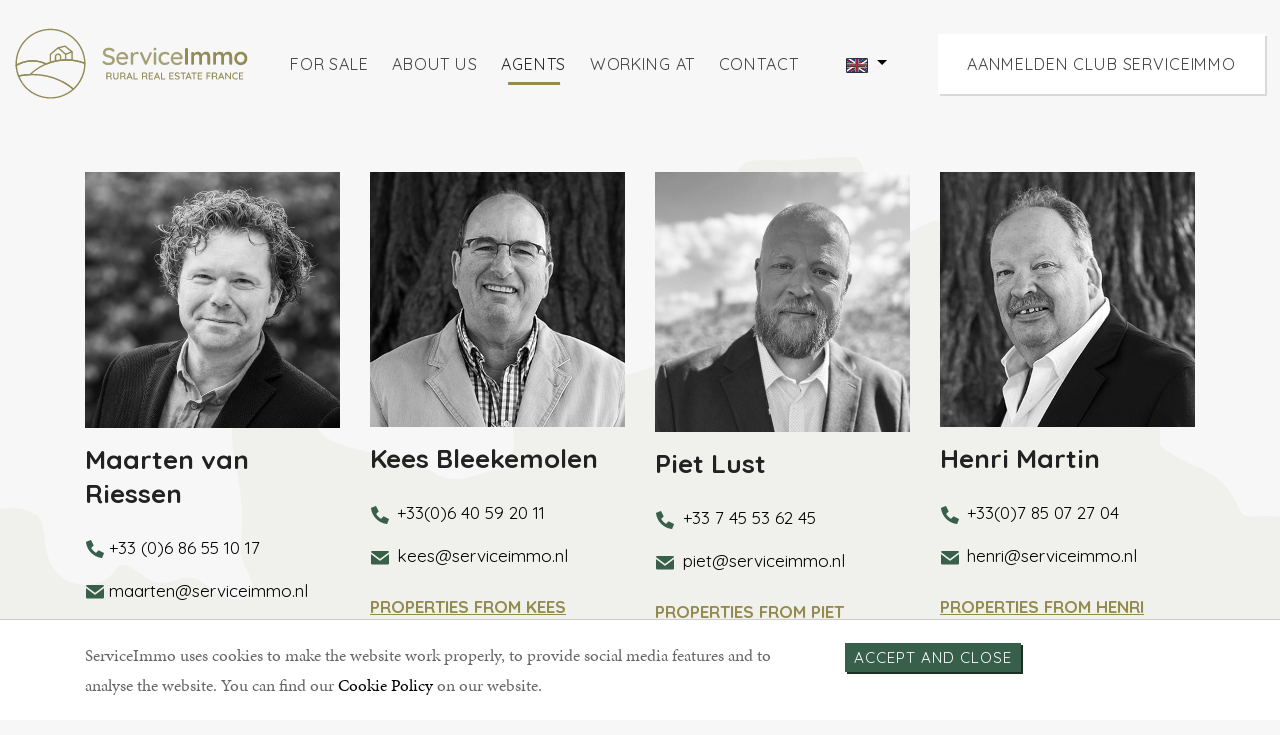

--- FILE ---
content_type: text/html; charset=UTF-8
request_url: https://www.serviceimmo.nl/en/agents/
body_size: 7873
content:
<!DOCTYPE html>
<html lang="en">

<head>
	<meta charset="UTF-8">
	<meta name="viewport" content="width=device-width, initial-scale=1, maximum-scale=1, user-scalable=no">

	<title>
					Estate agents - ServiceImmo
			</title>

	<meta name="description" content="">
	<meta name="keywords" content="">
	<meta name="robots" content="follow, index">
	<meta http-equiv="Content-Language" content="en" />
	<meta property="og:title" content="Estate agents" />
	<meta property="og:description" content="" />

						<link rel="alternate" hreflang="en"
				href="https://www.serviceimmo.nl/en/agents">
					<link rel="alternate" hreflang="fr"
				href="https://www.serviceimmo.nl/fr/agents">
					<link rel="alternate" hreflang="nl"
				href="https://www.serviceimmo.nl/nl/onze-makelaars">
				<link rel="canonical" href="https://www.serviceimmo.nl/nl/onze-makelaars">
		<meta property="og:url" content="https://www.serviceimmo.nl/nl/onze-makelaars">
		<meta property="og:image" content="/layouts/main/images/logo.svg" />
		<meta property="og:type" content="website" />
		<meta property="twitter:card" content="summary_large_image">
	
	<link rel="apple-touch-icon" sizes="180x180" href="/apple-touch-icon.png">
	<link rel="icon" type="image/png" sizes="32x32" href="/favicon-32x32.png">
	<link rel="icon" type="image/png" sizes="16x16" href="/favicon-16x16.png">
	<link rel="manifest" href="/site.webmanifest">
	<link rel="mask-icon" href="/safari-pinned-tab.svg" color="#938b4e">
	<meta name="msapplication-TileColor" content="#938b4e">
	<meta name="theme-color" content="#ffffff">

	<link href='/layouts/main/fonts/style.css' rel='stylesheet' type='text/css'>
	<link href="https://s1.ogonline.nl/shared/lib/ogonline-makelaars-basis/styles.css" rel="stylesheet">
	<link rel="stylesheet" href="/lib/swiper/css/swiper.min.css">
	<link rel="stylesheet" href="/lib/swiper/css/swiper-custom.css">
	<link rel="stylesheet" href="/lib/swiper/css/swiper-fullscreen.css">
	<link rel="stylesheet" href="/lib/slideout/index.css">
	<link rel="stylesheet" href="/shared/lib/responsive-image/v2.1/responsive-image.css">
	<link rel="stylesheet" href="/shared/lib/menu-button-v2/menu-button.css" />
	<link rel="stylesheet" href="/shared/lib/toggle-submenu/toggle-submenu.css" media="screen and (max-width: 991px)" />
	<link rel="stylesheet" href="/shared/lib/checkbox/checkbox.css" />
	<link rel="stylesheet" href="/shared/lib/select-box/select-box.css" />
	<link rel="stylesheet" href="/shared/lib/simple-map/simple-map.css" />
	<link rel="stylesheet" href="/shared/lib/form-ajax/v2.0.0/form-ajax.css" />
	<link rel="stylesheet" href="/shared/lib/realtime-listings/v2.2/realtime-listings.css" />
	<link rel="stylesheet" href="/shared/lib/favourites/favourites.css" />
	<link rel="stylesheet" href="/shared/lib/expand-content/v2.0/expand-content.css">
	<link rel="stylesheet" href="/shared/lib/popout/popout.css">

	
		<link rel="stylesheet" href="/layouts/main/css/main.css?v=4" />



	
		<!-- Google Tag Manager -->
		<script>
			(function(w, d, s, l, i) {
				w[l] = w[l] || [];
				w[l].push({
					'gtm.start': new Date().getTime(),
					event: 'gtm.js'
				});
				var f = d.getElementsByTagName(s)[0],
					j = d.createElement(s),
					dl = l != 'dataLayer' ? '&l=' + l : '';
				j.async = true;
				j.src =
					'https://www.googletagmanager.com/gtm.js?id=' + i + dl;
				f.parentNode.insertBefore(j, f);
			})(window, document, 'script', 'dataLayer', 'GTM-MXKCK4G');
		</script>
		<!-- End Google Tag Manager -->

	
</head>

<body id="branches" >
	    <style>
        .avg-bar {
            z-index: 1000;

            position: fixed;
            bottom: 0px;
            left: 0;
            width: 100%;
            padding: 20px;
            background: white;
            border-top: 1px solid #ccc;
            animation: slideup 1s ease-in-out;
            -moz-animation: slideup 1s ease-in-out; /* Firefox */
            -webkit-animation: slideup 1s ease-in-out; /* Safari and Chrome */
        }

        .avg-bar p {
            margin-bottom: 0;
            color: #666;
        }

        /* The animation code */
        @keyframes slideup {
            from {
                bottom: -50vh;
            }
            to {
                bottom: 0px;
            }
        }

        @-moz-keyframes slideup {
            from {
                bottom: -50vh;
            }
            to {
                bottom: 0px;
            }
        }

        @-webkit-keyframes slideup {
            from {
                bottom: -50vh;
            }
            to {
                bottom: 0px;
            }
        }
    </style>
    <div class="avg-overlay">
        <div class="avg-bar">
            <div class="container">
                <div class="row">
                    <div class="col-sm-8 col-xs-12">
                        <p>
                                                            ServiceImmo uses cookies to make the website work properly, to provide social media features and to analyse the website. You can find our <a href="/en/cookie-policy" target="_blank">Cookie Policy</a> on our website.
                                                    </p>
                    </div>
                    <div class="col-sm-4 col-xs-12">
                        <div class="avg-form pull-right">
                            <form method="POST">
                                <input type="hidden" name="AVG_CHECKS[isAvgForm]" value="true">
                                <button type="submit" class="btn btn-sm btn-secondary">
                                                                            Accept and close
                                                                    </button>
                            </form>
                        </div>
                    </div>
                </div>
            </div>
        </div>
    </div>
    
	<!-- Google Tag Manager (noscript) -->
	<noscript>
		<iframe src="https://www.googletagmanager.com/ns.html?id=GTM-MXKCK4G" height="0" width="0"
			style="display:none;visibility:hidden"></iframe>
	</noscript>
	<!-- End Google Tag Manager (noscript) -->

		<header class="screen-header">
		<div class="container-fluid h-100">
			<div class="row h-100">
				<div class="col d-flex justify-content-start align-items-center">
					<a href="/en/home"><img class="logo" src="/layouts/main/images/logo.svg"
							alt="Logo ServiceImmo"></a>
				</div>

				<nav class="col-auto d-none d-xl-flex justify-content-center align-items-center center-sub-menus toggle-submenu"
					data-max-width="991">
					<ul class="menu"><li class="has-submenu"><a class="item " href="/en/listings">For sale</a></li><li class="seperator"></li><li><a class="item " href="/en/about-us">About us</a></li><li class="seperator"></li><li class="has-submenu"><a class="item active" href="/en/agents">Agents</a></li><li class="seperator"></li><li><a class="item " href="/en/working-at">Working at</a></li><li class="seperator"></li><li><a class="item " href="/en/contact">Contact</a></li></ul>
				</nav>

				<div class="col-auto d-flex justify-content-end align-items-center">
					<div class="dropdown flags show mr-3 mr-lg-4 mr-xl-5">
						<button class="dropdown-toggle" role="button" id="dropdownMenuFlags" data-toggle="dropdown"
							aria-haspopup="true" aria-expanded="false">
							<img src="/layouts/main/images/flags/en.svg">
													</button>

						<div class="dropdown-menu flags" aria-labelledby="dropdownMenuFlags">
																								<a class="dropdown-item text-uppercase"
										href="/en/agents">
										<img src="/layouts/main/images/flags/en.svg"
											alt="Icon flag en"> en
									</a>
																	<a class="dropdown-item text-uppercase"
										href="/fr/agents">
										<img src="/layouts/main/images/flags/fr.svg"
											alt="Icon flag fr"> fr
									</a>
																	<a class="dropdown-item text-uppercase"
										href="/nl/onze-makelaars">
										<img src="/layouts/main/images/flags/nl.svg"
											alt="Icon flag nl"> nl
									</a>
																					</div>
					</div>

					<div class="d-none d-xl-flex menu-extra">
													<a class="btn btn-white btn-header" href="/en/account/login?destination=%2Fen%2Fagents%2F">Aanmelden Club
								ServiceImmo</a>
											</div>

					<div class="menu-button d-xl-none pull-right toggle-button">
						<span class="menu-button-bar is-top"></span>
						<span class="menu-button-bar is-middle"></span>
						<span class="menu-button-bar is-bottom"></span>
					</div>
				</div>
			</div>
		</div>
	</header>

		<nav id="menu" class="d-xxl-none toggle-submenu" data-max-width="991">
		<ul class="menu"><li class="has-submenu"><a class="item " href="/en/listings">For sale</a></li><li class="seperator"></li><li><a class="item " href="/en/about-us">About us</a></li><li class="seperator"></li><li class="has-submenu"><a class="item active" href="/en/agents">Agents</a></li><li class="seperator"></li><li><a class="item " href="/en/working-at">Working at</a></li><li class="seperator"></li><li><a class="item " href="/en/contact">Contact</a></li></ul>
		<div class="d-flex flex-column menu-extra border-top pt-3 px-3">
							<div class="dropdown">
					<button class="btn btn-white btn-header dropdown-toggle" type="button" id="clubImmoDrop"
						data-toggle="dropdown" aria-haspopup="true" aria-expanded="false">
						Club ServiceImmo
					</button>
					<div class="dropdown-menu w-100" aria-labelledby="clubImmoDrop">
						<a class="dropdown-item"
							href="/en/account">Dashboard</a>
						<a class="dropdown-item"
							href="/en/account/favourites">Favorites</a>
						<a class="dropdown-item"
							href="/en/account/searches">Search Profiles</a>
						<a class="dropdown-item"
							href="/en/account/my-information">My details</a>
						<a class="dropdown-item"
							href="/en/account/login?destination=%2Fen%2Fagents%2F">Login</a>
					</div>
				</div>
									</div>
		</nav>

				<main id="panel" class="">


			
			<div class="bg bg-light">
    <div class="container py-5 pb-md-6 pb-lg-7 pb-xl-8">
        <div class="row">
            
                <div class="col-12 col-md-6 col-lg-4 col-xl-3 employee mb-4">
                                            <div class="employee-image mb-3">
                            <a href="/en/agents/60eeb71d02d368f8dda65ded">
                                <img src="https://media02.ogonline.nl/upload/5fb254b67e6fe002e15d9462/employee/60eeb71d02d368f8dda65ded/OGRlMWZhOTEtZjFkNy00NWIwLTgwYjUtYjk5YzNkZWQ3ZDJh/W3sibW9kaWZpZXIiOiJyZXNpemUiLCJ3aWR0aCI6NTAwLCJoZWlnaHQiOjEwODAsImZpdCI6Imluc2lkZSIsInBvc2l0aW9uIjoiY2VudGVyIiwiZ3Jhdml0eSI6IiIsInN0cmF0ZWd5IjoiIiwia2VybmVsIjoiIn1d.jpg" alt="Maarten van Riessen" class="img-fluid">
                            </a>
                        </div>
                                        <div class="employee-details">
                        <small></small>
                        <h3>Maarten van Riessen</h3>
                        <table class="table-unstyled my-3">
                            <tr>
                                <td><img src="/layouts/main/images/icons/phone.svg" alt="Phone icon"></td>
                                <td><a href="tel:+33 6 86 55 10 17">+33 (0)6 86 55 10 17</a></td>
                            </tr>
                            <tr>
                                <td><img src="/layouts/main/images/icons/mail.svg" alt="Mail icon"></td>
                                <td><a href="mailto:maarten@serviceimmo.nl">maarten@serviceimmo.nl</a></td>
                            </tr>
                        </table>
                        <a href="/en/agents/60eeb71d02d368f8dda65ded" class="btn-link btn-underline font-weight-bold text-primary">Properties from Maarten</a>
                    </div>
                </div>
            
                <div class="col-12 col-md-6 col-lg-4 col-xl-3 employee mb-4">
                                            <div class="employee-image mb-3">
                            <a href="/en/agents/5fce17436abc6775bb910578">
                                <img src="https://media02.ogonline.nl/upload/5fb254b67e6fe002e15d9462/employee/5fce17436abc6775bb910578/NjRiNDcyODEtNDI3MS00OWE5LWJjNDItZmQ1OWE4NmQ3OWNi/W3sibW9kaWZpZXIiOiJyZXNpemUiLCJ3aWR0aCI6NTAwLCJoZWlnaHQiOjEwODAsImZpdCI6Imluc2lkZSIsInBvc2l0aW9uIjoiY2VudGVyIiwiZ3Jhdml0eSI6IiIsInN0cmF0ZWd5IjoiIiwia2VybmVsIjoiIn1d.jpg" alt="Kees Bleekemolen" class="img-fluid">
                            </a>
                        </div>
                                        <div class="employee-details">
                        <small></small>
                        <h3>Kees Bleekemolen</h3>
                        <table class="table-unstyled my-3">
                            <tr>
                                <td><img src="/layouts/main/images/icons/phone.svg" alt="Phone icon"></td>
                                <td><a href="tel:+336 40 59 20 11">+33(0)6 40 59 20 11</a></td>
                            </tr>
                            <tr>
                                <td><img src="/layouts/main/images/icons/mail.svg" alt="Mail icon"></td>
                                <td><a href="mailto:kees@serviceimmo.nl">kees@serviceimmo.nl</a></td>
                            </tr>
                        </table>
                        <a href="/en/agents/5fce17436abc6775bb910578" class="btn-link btn-underline font-weight-bold text-primary">Properties from Kees</a>
                    </div>
                </div>
            
                <div class="col-12 col-md-6 col-lg-4 col-xl-3 employee mb-4">
                                            <div class="employee-image mb-3">
                            <a href="/en/agents/6810ead253df1c29efd9e8b8">
                                <img src="https://media02.ogonline.nl/upload/5fb254b67e6fe002e15d9462/employee/6810ead253df1c29efd9e8b8/Nzk4OTQyZmMtMjQ1OS00NTY5LWIyNDQtZjA3MTMyZWNkN2Y4/W3sibW9kaWZpZXIiOiJyZXNpemUiLCJ3aWR0aCI6NTAwLCJoZWlnaHQiOjEwODAsImZpdCI6Imluc2lkZSIsInBvc2l0aW9uIjoiY2VudGVyIiwiZ3Jhdml0eSI6IiIsInN0cmF0ZWd5IjoiIiwia2VybmVsIjoiIn1d.jpg" alt="Piet Lust" class="img-fluid">
                            </a>
                        </div>
                                        <div class="employee-details">
                        <small></small>
                        <h3>Piet Lust</h3>
                        <table class="table-unstyled my-3">
                            <tr>
                                <td><img src="/layouts/main/images/icons/phone.svg" alt="Phone icon"></td>
                                <td><a href="tel:+33 7 45 53 62 45">+33 7 45 53 62 45</a></td>
                            </tr>
                            <tr>
                                <td><img src="/layouts/main/images/icons/mail.svg" alt="Mail icon"></td>
                                <td><a href="mailto:piet@serviceimmo.nl">piet@serviceimmo.nl</a></td>
                            </tr>
                        </table>
                        <a href="/en/agents/6810ead253df1c29efd9e8b8" class="btn-link btn-underline font-weight-bold text-primary">Properties from Piet</a>
                    </div>
                </div>
            
                <div class="col-12 col-md-6 col-lg-4 col-xl-3 employee mb-4">
                                            <div class="employee-image mb-3">
                            <a href="/en/agents/5fce17106abc6775bb90fb04">
                                <img src="https://media02.ogonline.nl/upload/5fb254b67e6fe002e15d9462/employee/5fce17106abc6775bb90fb04/OTU5MTRkZDctODYxZC00YTVjLWE5Y2EtMGY5OWU4MmZkYTZk/W3sibW9kaWZpZXIiOiJyZXNpemUiLCJ3aWR0aCI6NTAwLCJoZWlnaHQiOjEwODAsImZpdCI6Imluc2lkZSIsInBvc2l0aW9uIjoiY2VudGVyIiwiZ3Jhdml0eSI6IiIsInN0cmF0ZWd5IjoiIiwia2VybmVsIjoiIn1d.jpg" alt="Henri Martin" class="img-fluid">
                            </a>
                        </div>
                                        <div class="employee-details">
                        <small></small>
                        <h3>Henri Martin</h3>
                        <table class="table-unstyled my-3">
                            <tr>
                                <td><img src="/layouts/main/images/icons/phone.svg" alt="Phone icon"></td>
                                <td><a href="tel:+337 85 07 27 04">+33(0)7 85 07 27 04</a></td>
                            </tr>
                            <tr>
                                <td><img src="/layouts/main/images/icons/mail.svg" alt="Mail icon"></td>
                                <td><a href="mailto:henri@serviceimmo.nl">henri@serviceimmo.nl</a></td>
                            </tr>
                        </table>
                        <a href="/en/agents/5fce17106abc6775bb90fb04" class="btn-link btn-underline font-weight-bold text-primary">Properties from Henri</a>
                    </div>
                </div>
            
                <div class="col-12 col-md-6 col-lg-4 col-xl-3 employee mb-4">
                                            <div class="employee-image mb-3">
                            <a href="/en/agents/68b05abf395b0a0331370f5d">
                                <img src="https://media02.ogonline.nl/upload/5fb254b67e6fe002e15d9462/employee/68b05abf395b0a0331370f5d/ZWQyY2RmZjMtZWIxMS00YmNkLWI5YTUtNjU4ODNjZmFlMjgy/W3sibW9kaWZpZXIiOiJyZXNpemUiLCJ3aWR0aCI6NTAwLCJoZWlnaHQiOjEwODAsImZpdCI6Imluc2lkZSIsInBvc2l0aW9uIjoiY2VudGVyIiwiZ3Jhdml0eSI6IiIsInN0cmF0ZWd5IjoiIiwia2VybmVsIjoiIn1d.jpg" alt="Marc De Haay" class="img-fluid">
                            </a>
                        </div>
                                        <div class="employee-details">
                        <small></small>
                        <h3>Marc De Haay</h3>
                        <table class="table-unstyled my-3">
                            <tr>
                                <td><img src="/layouts/main/images/icons/phone.svg" alt="Phone icon"></td>
                                <td><a href="tel:+336 83 48 66 32">+33(0)6 83 48 66 32</a></td>
                            </tr>
                            <tr>
                                <td><img src="/layouts/main/images/icons/mail.svg" alt="Mail icon"></td>
                                <td><a href="mailto:marc@serviceimmo.nl">marc@serviceimmo.nl</a></td>
                            </tr>
                        </table>
                        <a href="/en/agents/68b05abf395b0a0331370f5d" class="btn-link btn-underline font-weight-bold text-primary">Properties from Marc</a>
                    </div>
                </div>
            
                <div class="col-12 col-md-6 col-lg-4 col-xl-3 employee mb-4">
                                            <div class="employee-image mb-3">
                            <a href="/en/agents/634bdf34c0ead5c0962bbc4a">
                                <img src="https://media02.ogonline.nl/upload/5fb254b67e6fe002e15d9462/employee/634bdf34c0ead5c0962bbc4a/NDVhZjdkNTMtM2YwYy00YjIxLThiNjUtNjg4YjljY2Q1OGM0/W3sibW9kaWZpZXIiOiJyZXNpemUiLCJ3aWR0aCI6NTAwLCJoZWlnaHQiOjEwODAsImZpdCI6Imluc2lkZSIsInBvc2l0aW9uIjoiY2VudGVyIiwiZ3Jhdml0eSI6IiIsInN0cmF0ZWd5IjoiIiwia2VybmVsIjoiIn1d.jpg" alt="Wanda Stoops" class="img-fluid">
                            </a>
                        </div>
                                        <div class="employee-details">
                        <small></small>
                        <h3>Wanda Stoops</h3>
                        <table class="table-unstyled my-3">
                            <tr>
                                <td><img src="/layouts/main/images/icons/phone.svg" alt="Phone icon"></td>
                                <td><a href="tel:+336 83 50 04 68">+33(0)6 83 50 04 68</a></td>
                            </tr>
                            <tr>
                                <td><img src="/layouts/main/images/icons/mail.svg" alt="Mail icon"></td>
                                <td><a href="mailto:wanda@serviceimmo.nl">wanda@serviceimmo.nl</a></td>
                            </tr>
                        </table>
                        <a href="/en/agents/634bdf34c0ead5c0962bbc4a" class="btn-link btn-underline font-weight-bold text-primary">Properties from Wanda</a>
                    </div>
                </div>
                    </div>
    </div>
</div>

<div class="bg bg-light visual visual-page position-relative" id="op-de-hoogte">
    <div  class="has-img h-100" ><p><img alt="visual Eerder op de hoogte zijn" class="img-cover" src="/upload/visuals/op-de-hoogte.jpg" /></p>
</div>
    <div class="visual-text text-white">
        <div class="container">
            <div class="row">
                <div class="col-12 col-md-10 col-lg-8 col-xl-7 col-xxl-6 intro">
                    <h1>We are always looking for new colleagues</h1>
                    <p>Will you become the new colleague of   Maarten, Kees, Piet, Henri, Marc and Wanda</p>
                    <p><a href="/en/working-at" class="btn btn-white btn-width mt-3">Become our colleague</a></p>
                </div>
            </div>
        </div>
    </div>
</div>


			<footer id="footer">
				<div class="bg bg-colored2 main-footer">
					<div class="container py-5 py-lg-6 py-xl-7">
						<div class="row">
							<div class="col-12 col-md-6 col-lg-4">
								<img class="mb-4 logo" src="/layouts/main/images/logo.svg"
									alt="Logo ServiceImmo">
								<p>ServiceImmo is the real estate agency that will guide you in a transparent and friendly way with the purchase or sale of your dream home in France.</p>
							</div>

							<div class="col-12 col-md-6 col-lg-3">
								<p>
									<strong>ServiceImmo EURL <br /> Domaine de Savigny </strong><br />
									58330 St. Saulge <br />
									CP N° CPI 5801 2018 000 027 769 <br />
									Non-détention de fonds <br />
									Absence de garantie financière <br />
									Siret 491.518.163
								</p>
							</div>

							<div class="col-12 col-md-6 col-lg-3">
								<h6>Follow us</h6>
								<p>
									<a href="https://www.facebook.com/ServiceImmo-uw-Nederlandse-makelaar-in-Frankrijk-100836475503726/"
										target="_blank" rel="nofollow" class="mr-2"><img
											src="/layouts/main/images/socials/facebook.svg" alt="Facebook"></a>
									<a href="https://www.linkedin.com/company/serviceimmo-rural-real-estate-france"
										target="_blank" rel="nofollow" class="mr-2"><img
											src="/layouts/main/images/socials/linkedin.svg" alt="Linkedin"></a>
									<a href="https://twitter.com/serviceimmo" target="_blank" rel="nofollow"
										class="mr-2"><img src="/layouts/main/images/socials/twitter.svg" alt="Twitter"></a>
								</p>
							</div>
						</div>
					</div>
				</div>

				<div class="bg bg-light sub-footer">
					<div class="container py-3">
						<div class="row justify-content-center">
							<div class="col-12 text-center">
								ServiceImmo &copy; 2026 |

								<a
									href="/en/disclaimer">Disclaimer</a>
								|
								<a
									href="/en/cookie-policy">Cookie Policy</a>
																							</div>
						</div>
					</div>
				</div>
			</footer>
		</main>

		<div class="modal fade p-0" id="registermodal" tabindex="-1" role="dialog" aria-labelledby="modal-form">
			<div class="modal-dialog modal-xl modal-dialog-centered">
				<div class="modal-content">
					<div class="modal-body p-0">
						<button type="button" class="close" data-dismiss="modal" aria-hidden="true"><span
								class="ogcon ogcon-close-thin"></span></button>
						<div class="container-fluid bg-colored1 px-3">
							<div class="row flex-md-row-reverse">
								<div class="col-12 col-md-6 col-lg-7 px-0 bg-pattern bg-pattern-modal-register">
									<img src="/upload/visuals/home.jpg" class="img-cover modal-img">
									<div class="row h-100 align-content-center">
										<div class="col-12 col-md-8 col-lg-7">
											<div class="bg-white p-4">
												<h4 class="text-primary text-uppercase">
													Benefits of a Club ServiceImmo account
												</h4>
												<hr>
												<ul class="checkmarks">
													<li>View all pictures in listings
													</li>
													<li>Free purchase advice
													</li>
													<li>Receive new listings by mail
													</li>
													<li>Create personal search profiles
													</li>
													<li>Save favorite listings
													</li>
												</ul>
											</div>
										</div>
									</div>
								</div>
								<div class="col-12 col-md-6 col-lg-5 px-3 px-md-4 px-lg-5 py-5">
									<h2>Welcome to Club ServiceImmo
									</h2>
									<p>Create your account here
									</p>
									<form action="/en/account-api/?action=basic-registration" method="post"
										class="form-horizontal form-register">
										<input type="hidden" name="service" value="">
										<div class="form-ajax-success alert alert-success">
											<p>Thank you for your registration.</p>
										</div>
										<div class="form-ajax-warning alert alert-warning p-5">
											<p class="mb-0 text-dark">
												Unfortunately we can not conclusively determine whether you are a human or an automated bot/spammer. Hence, we are unable to submit the form. Please retry or contact the real estate agent directly via email.
											</p>
										</div>
										<div class="form-ajax-error alert alert-danger">
																							<p>Something went wrong while sending the contact form. Check if you correctly filled in all required fields and try again.</p>
																					</div>
										<div class="form-ajax-error-r alert alert-danger" style="display: none;">
											<p>
												Your e-mail address is already known to us. We ask you to create a password to.
											</p>
											<a href="/en/account/forgot-password?destination=%2Fen%2Fagents%2F"
												class="btn btn-secondary">Set Password</a>
										</div>
										<div class="form-ajax-error-cr alert alert-danger" style="display: none;">
											<p>
												You have already registered an account.
											</p>
											<a href="/en/account/login?destination=%2Fen%2Fagents%2F"
												class="btn btn-secondary">Login</a>
										</div>
										<div class="form-ajax-form">
											<div class="row">
												<div class="col-12 col-lg-8 form-group">
													<label
														for="form_email">Email address</label>
													<input class="form-control" type="email" id="form_email" name="email"
														required />
												</div>
											</div>
											<div class="row">
												<div class="col-12 form-group">
													<label class="custom_checkbox_container">
														<input type="checkbox" name="registerSetting[]"
															value="new_listings">
														<span class="custom_checkmark"></span>
														Receive our new listings by mail
													</label>
												</div>
											</div>
											<div class="row">
												<div class="col-12 form-group">
													<label class="custom_checkbox_container">
														<input type="checkbox" name="registerSetting[]"
															value="serviceimmo.work_at">
														<span class="custom_checkmark"></span>
														More information about working at ServiceImmo
													</label>
												</div>
											</div>
											<div class="row">
												<div class="col-12 form-group">
													<label class="custom_checkbox_container">
														<input type="checkbox" name="registerSetting[]"
															value="serviceimmo.living_in_france">
														<span class="custom_checkmark"></span>
														More information on buying a house in France
													</label>
												</div>
											</div>
											<div class="row">
												<div class="col-12 text-md-right">
													<button class="btn btn-secondary"
														type="Submit">Send</button>
												</div>
											</div>
										</div>
									</form>
								</div>
							</div>
						</div>
					</div>
				</div>
			</div>
		</div>

		<script>
			var lang = "en";
		</script>
		<script src="//ajax.googleapis.com/ajax/libs/jquery/3.4.1/jquery.min.js"></script>
		<script src="/shared/lib/jquery-plugin/jquery-plugin.js"></script>
		<script src="https://cdn.jsdelivr.net/npm/popper.js@1.16.0/dist/umd/popper.min.js"
			integrity="sha384-Q6E9RHvbIyZFJoft+2mJbHaEWldlvI9IOYy5n3zV9zzTtmI3UksdQRVvoxMfooAo" crossorigin="anonymous">
		</script>
		<script src="https://stackpath.bootstrapcdn.com/bootstrap/4.4.1/js/bootstrap.min.js"
			integrity="sha384-wfSDF2E50Y2D1uUdj0O3uMBJnjuUD4Ih7YwaYd1iqfktj0Uod8GCExl3Og8ifwB6" crossorigin="anonymous">
		</script>
		<script src="/layouts/main/javascript/menu.js"></script>
		<script src="/lib/swiper/js/swiper.min.js"></script>
		<script src="/lib/slideout/slideout.min.js"></script>
		<script src="/shared/lib/responsive-image/v2.1/responsive-image.js"></script>
		<script src="/shared/lib/toggle-submenu/toggle-submenu.js"></script>
		<script src="/shared/lib/checkbox/checkbox.js"></script>
		<script src="/shared/lib/sr-switch/sr-switch.js"></script>
		<script src="/shared/lib/listings-sort/listings-sort.js"></script>
		<script src="/shared/lib/select-box/select-box.js"></script>
		<script src="/shared/lib/marker-clusterer/markerclusterer.js"></script>
					<script src="https://www.recaptcha.net/recaptcha/api.js?render=6LcCYJgpAAAAAKhah9KdVSUQ_qclgohsFDVmGCMD"></script>
				<script src="/shared/lib/form-ajax/v2.0.0/form-ajax.js"></script>
		<script src="/shared/lib/realtime-search/realtime-search.js"></script>
		<script src="/shared/lib/realtime-listings/v2.2/realtime-listings.js"></script>
		<script src="/shared/lib/center-sub-menus/center-sub-menus.js"></script>
		<script src="/shared/lib/humanize/humanize.min.js"></script>
		<script src="/shared/lib/simple-map/simple-map.js"></script>

		<script src="/shared/lib/expand-content/v2.0/expand-content.js"></script>
		<script src="/lib/smoothscroll/smoothscroll.js?v=1"></script>
		<script src="/lib/swiper/js/swiper-fullscreen.js"></script>
		<script src="/shared/lib/popout/popout.js"></script>

		
		
		

		<script src="/layouts/main/javascript/modal-register.js?v=8"></script>

		
		<script src="/shared/php/routes/og-user/js/og-user.js?t=1651731754"></script>
		<script>
(function() {
	ogUser.init(false);
})();
</script>

		<script>
    var swiperStappen = new Swiper('.swiper-container-stappen', {
        direction: 'horizontal',
        autoHeight: false,
        grabCursor: true,

        slidesPerView: 3,
        slidesPerGroup: 1,
        spaceBetween: 0,

        breakpoints: {

            767: {
                slidesPerView: 1,
                slidesPerGroup: 1
            },

            1199: {
                slidesPerView: 2,
                slidesPerGroup: 1
            }
        },

        on: {
            fromEdge: function () {
                $('.swiper-container-stappen').removeClass("last-slide");
                $('.swiper-container-stappen').removeClass("first-slide");
            },
            reachBeginning: function () {
                $('.swiper-container-stappen').addClass("first-slide");
            },
            reachEnd: function () {
                $('.swiper-container-stappen').addClass("last-slide");
            },
        },

        navigation: {
            nextEl: '.stappen-swiper-nav .swiper-button-next.stappen',
            prevEl: '.stappen-swiper-nav .swiper-button-prev.stappen',
        },
    });

	var swiperListings = new Swiper('.swiper-container-listings', {
		// Optional parameters
		direction: 'horizontal',
		loop: true,
		speed: 20000,
		slidesPerView: 3,
		slidesPerGroup: 1,
		spaceBetween: 10,
		// Responsive breakpoints
		breakpoints: {
			// when window width is <= 767px
			767: {
				slidesPerView: 1,
				autoplay: {
					delay: 99999,
					disableOnInteraction: true,
				},
			},
			// when window width is <= 1199px
			1199: {
				slidesPerView: 2,
				autoplay: {
					delay: 99999,
					disableOnInteraction: true,
				},
			}
		},
		scrollbar: {
			el: '.listings-scrollbar',
			draggable: true,
		},
		/*keyboard: {
			enabled: true,
			onlyInViewport: true,
		},*/
		autoplay: {
			delay: 0.5,
			disableOnInteraction: false,
		},
		watchSlidesVisibility: true,
	});

	var swiperRegios = new Swiper('.swiper-container-regios', {
		// Optional parameters
		direction: 'horizontal',
		loop: true,
		slidesPerView: 2,
		slidesPerGroup: 1,
		spaceBetween: 30,
		// Responsive breakpoints
		breakpoints: {
			// when window width is <= 767px
			767: {
				slidesPerView: 1,
				autoplay: {
					delay: 99999,
					disableOnInteraction: true,
				},
			},
			// when window width is <= 1199px
			1199: {
				slidesPerView: 2,
				autoplay: {
					delay: 99999,
					disableOnInteraction: true,
				},
			}
		},
		autoplay: {
			delay: 5000,
			disableOnInteraction: false,
		},
		// If we need pagination
		pagination: {
			el: '.swiper-pagination-regios',
			dynamicBullets: true,
			clickable: true
		},
	});


	var swiperaanbodetails = new Swiper('.swiper-container-aanbod', {
        // Optional parameters
        direction: 'horizontal',
        observer: true,
        observeParents: true,

        keyboard: {
            enabled: true,
        },

        autoplay: {
            delay: 5000,
        },

        // If we need pagination
        pagination: {
            el: '.swiper-pagination',
            dynamicBullets: true,
            clickable: true
        },

        // Navigation arrows
        navigation: {
            nextEl: '.swiper-button-next',
            prevEl: '.swiper-button-prev',
        },
    });

    var swiperFloorplans = new Swiper('.swiper-container-floorplans', {
        // Optional parameters
        direction: 'horizontal',
        loop: true,        observer: true,
        observeParents: true,

        keyboard: {
            enabled: true,
        },

        autoplay: {
            delay: 5000,
        },

        // If we need pagination
        pagination: {
            el: '.swiper-pagination-floorplans',
            dynamicBullets: true,
            clickable: true
        },

        // Navigation arrows
        navigation: {
            nextEl: '.swiper-button-next-floorplans',
            prevEl: '.swiper-button-prev-floorplans',
        },
    });

    /*var swiper = new Swiper('.swiper-container-normal', {
        // Optional parameters
        direction: 'horizontal',
        loop: true,
        autoplay: {
            delay: 5000,
        },

        // If we need pagination
        pagination: {
            el: '.swiper-pagination-normal',
            clickable: true,
            dynamicBullets: true,
        },
    });*/

	var swiperRegister = new Swiper('.swiper-container-register', {
		// Optional parameters
		direction: 'horizontal',
		loop: true,
		loopedSlides: 20,
		allowTouchMove: false,
		speed: 4000,
		slidesPerView: 'auto',
		slidesPerGroup: 1,
		spaceBetween: 30,
		observer: true,
		observeParents: true,
		/*keyboard: {
			enabled: true,
			onlyInViewport: true,
		},*/
		autoplay: {
			delay: 0.5,
			disableOnInteraction: false,
		},
		watchSlidesVisibility: true,
	});
</script>
		<script type='application/ld+json'>
	{
		"@context": "http://www.schema.org",
		"@type": "Organization",
		"name": "ServiceImmo",
		"url": "https://www.serviceimmo.nl",
		"sameAs": [
			"https://www.facebook.com/ServiceImmo/",
			"https://www.linkedin.com/company/serviceimmo-rural-real-estate-france/",
			"https://twitter.com/serviceimmo"
		],
		"logo": "https://www.serviceimmo.nl/layouts/main/images/logo.png",
		"image": "https://www.serviceimmo.nl/layouts/main/images/logo.png",
		"description": "https://www.serviceimmo.nl",
		"email": "info@serviceimmo.nl",
		"address": {
			"@type": "PostalAddress",
			"streetAddress": "Domaine de Savigny",
			"addressLocality": "St. Saulge",
			"addressRegion": "Nièvre",
			"postalCode": "58330",
			"addressCountry": "France"
		}
	}
</script>

	</body>

	</html>


--- FILE ---
content_type: text/css
request_url: https://www.serviceimmo.nl/lib/swiper/css/swiper-fullscreen.css
body_size: 645
content:
/*
* Swiper fullscreen
*/
.swiper-fullscreen-active{
	overflow: hidden !important;
}

.swiper-fullscreen-container{
	position:   fixed;
	z-index:    10000;
	top:        0;
	bottom:     0;
	left:       0;
	right:      0;
	width:      100%;
	height:     100%;
	padding:    50px;
	overflow:   hidden;
	background: #fff;
	display:    none;
}

.swiper-fullscreen-container .swiper-container{
	height: 100%;
	width:  100%;
}

.swiper-fullscreen-container .swiper-container .swiper-slide{
	width:          100% !important;
	padding-bottom: unset !important;
}

.swiper-fullscreen-container .swiper-container .responsive-image img:not(:last-of-type):first-of-type{
	display: none !important;
}

.swiper-fullscreen-container .swiper-container img{
	top:               unset;
	left:              unset !important;
	-webkit-transform: unset;
	-moz-transform:    unset;
	-ms-transform:     unset;
	-o-transform:      unset;
	transform:         unset;
	width:             100%;
	height:            100%;
	object-fit:        contain;
}

/*
* Swiper fullscreen all images
*/

.swiper-fullscreen-container.swiper-all-images{
	overflow-y: auto !important;
}

.swiper-fullscreen-container.swiper-all-images .swiper-container{
	overflow: visible !important;
}

.swiper-fullscreen-container.swiper-all-images .swiper-container .swiper-wrapper{
	transform: unset !important;
	width:     90%;
	max-width: 1600px;
	padding:   0 30px;
	margin:    auto;
	display:   block;
}

.swiper-fullscreen-container.swiper-all-images .swiper-container .swiper-wrapper .swiper-slide{
	width:          calc(50% - 30px) !important;
	float:          left;
	margin:         15px !important;
	height:         0;
	padding-bottom: 32% !important;
}

.swiper-fullscreen-container.swiper-all-images .swiper-container .swiper-wrapper .swiper-slide.swiper-slide-duplicate{
	display: none;
}

@media screen and (max-width: 991px){
	.swiper-fullscreen-container{
		padding: 15px;
	}

	.swiper-fullscreen-container .swiper-container{
		padding: 70px 0;
	}

	.swiper-fullscreen-container.swiper-all-images .swiper-container .swiper-wrapper{
		width:     100%;
		max-width: 1600px;
		padding:   0;
	}

	/*
	* Swiper fullscreen all images
	*/
	.swiper-fullscreen-container.swiper-all-images .swiper-container .swiper-wrapper .swiper-slide{
		width:          100% !important;
		height:         auto;
		margin:         15px 0 !important;
		padding-bottom: 0 !important;
	}

	.swiper-fullscreen-container .swiper-container img{
		position:          relative;
	}
}

--- FILE ---
content_type: text/css
request_url: https://www.serviceimmo.nl/lib/slideout/index.css
body_size: 366
content:
body {
  width: 100%;
  height: 100%;
}

#menu {
  display: none;
}

.slideout-menu {
  position: fixed;
  top: 0;
  bottom: 0;
  width: 250px;
  min-height: 100vh;
  overflow-y: scroll;
  -webkit-overflow-scrolling: touch;
  z-index: 0;
  display: none;
}

.slideout-menu-left {
  left: 0;
}

.slideout-menu-right {
  right: 0;
}

.slideout-panel {
  position: relative;
  z-index: 1;
  background-color: inherit; /* A background-color is required */
  min-height: 100vh;
}


.slideout-open body,
.slideout-open .slideout-panel {
  overflow: hidden;
}

/*.slideout-open,
.slideout-open body,
.slideout-open .slideout-panel {
  overflow: hidden;
}*/

.slideout-open .slideout-menu {
  display: block;
}

/*
 * Mobile and Tablet
 */
@media screen and (max-width: 991px){
  /*
  *
  */
  #menu{
    overflow-y: scroll;
  }

}

--- FILE ---
content_type: text/css
request_url: https://www.serviceimmo.nl/shared/lib/favourites/favourites.css
body_size: 307
content:
.favourites-total {
	display:  inline-block;
	color:    inherit;
	position: relative;
}

.favourites-total-icon {
	font-size: 3em;
	color:     #ccc;
}

.has-favourites .favourites-total-icon {
	color: red;
}

.favourites-total-label {
	position:   absolute;
	top:        1em;
	right:      0;
	background: #bbb;
}

.has-favourites .favourites-total-label {
	background: darkred;
}

.favourites-toggle {
	padding:    0;
	border:     none;
	outline:    none;
	background: transparent;
	color:      #ccc;
}

.favourites-toggle.in-favourites {
	color: red;
}

.favourites-overview {

}

.favourites-overview-share-container {
	height:     0;
	overflow:   hidden;
}

.favourites-overview-share-container.is-visible {
	height: auto;
}

.favourites-overview-share-url {
}


--- FILE ---
content_type: text/css
request_url: https://www.serviceimmo.nl/shared/lib/expand-content/v2.0/expand-content.css
body_size: 908
content:
/*
 * omschrijving
 */
.expand-content-container {
    height: 100%;
    overflow: hidden;
    transition: max-height .5s ease-in-out;
    position: relative;
    max-height: 360px;
}

.expand-content {
    position: absolute;
    bottom: 0;
    left: 0;
    right: 0;
    height: 150px;
    background: rgb(245,245,245);
    background: -moz-linear-gradient(top,  rgba(245,245,245,0) 0%, rgba(245,245,245,1) 100%); /* FF3.6-15 */
    background: -webkit-linear-gradient(top,  rgba(245,245,245,0) 0%,rgba(245,245,245,1) 100%); /* Chrome10-25,Safari5.1-6 */
    background: linear-gradient(to bottom,  rgba(245,245,245,0) 0%,rgba(245,245,245,1) 100%); /* W3C, IE10+, FF16+, Chrome26+, Opera12+, Safari7+ */
    filter: progid:DXImageTransform.Microsoft.gradient( startColorstr='#00ffffff', endColorstr='#ffffff',GradientType=0 ); /* IE6-9 */

}

.bg-primary .expand-content {
    background: var(--primary);
    background: -moz-linear-gradient(top,  rgba(245,245,245,0) 0%, var(--primary) 100%); /* FF3.6-15 */
    background: -webkit-linear-gradient(top,  rgba(245,245,245,0) 0%,var(--primary) 100%); /* Chrome10-25,Safari5.1-6 */
    background: linear-gradient(to bottom,  rgba(245,245,245,0) 0%,var(--primary) 100%); /* W3C, IE10+, FF16+, Chrome26+, Opera12+, Safari7+ */
    filter: progid:DXImageTransform.Microsoft.gradient( startColorstr='#00ffffff', endColorstr=var(--primary),GradientType=0 ); /* IE6-9 */
}
.bg-secondary .expand-content {
    background: var(--secondary);
    background: -moz-linear-gradient(top,  rgba(245,245,245,0) 0%, var(--secondary) 100%); /* FF3.6-15 */
    background: -webkit-linear-gradient(top,  rgba(245,245,245,0) 0%,var(--secondary) 100%); /* Chrome10-25,Safari5.1-6 */
    background: linear-gradient(to bottom,  rgba(245,245,245,0) 0%,var(--secondary) 100%); /* W3C, IE10+, FF16+, Chrome26+, Opera12+, Safari7+ */
    filter: progid:DXImageTransform.Microsoft.gradient( startColorstr='#00ffffff', endColorstr=var(--secondary),GradientType=0 ); /* IE6-9 */
}
.bg-light .expand-content {
    background: var(--light);
    background: -moz-linear-gradient(top,  rgba(245,245,245,0) 0%, var(--light) 100%); /* FF3.6-15 */
    background: -webkit-linear-gradient(top,  rgba(245,245,245,0) 0%,var(--light) 100%); /* Chrome10-25,Safari5.1-6 */
    background: linear-gradient(to bottom,  rgba(245,245,245,0) 0%,var(--light) 100%); /* W3C, IE10+, FF16+, Chrome26+, Opera12+, Safari7+ */
    filter: progid:DXImageTransform.Microsoft.gradient( startColorstr='#00ffffff', endColorstr=var(--light),GradientType=0 ); /* IE6-9 */
}
.bg-dark .expand-content {
    background: var(--dark);
    background: -moz-linear-gradient(top,  rgba(245,245,245,0) 0%, var(--dark) 100%); /* FF3.6-15 */
    background: -webkit-linear-gradient(top,  rgba(245,245,245,0) 0%,var(--dark) 100%); /* Chrome10-25,Safari5.1-6 */
    background: linear-gradient(to bottom,  rgba(245,245,245,0) 0%,var(--dark) 100%); /* W3C, IE10+, FF16+, Chrome26+, Opera12+, Safari7+ */
    filter: progid:DXImageTransform.Microsoft.gradient( startColorstr='#00ffffff', endColorstr=var(--dark),GradientType=0 ); /* IE6-9 */
}
.bg-white .expand-content {
    background: var(--white);
    background: -moz-linear-gradient(top,  rgba(245,245,245,0) 0%, var(--white) 100%); /* FF3.6-15 */
    background: -webkit-linear-gradient(top,  rgba(245,245,245,0) 0%,var(--white) 100%); /* Chrome10-25,Safari5.1-6 */
    background: linear-gradient(to bottom,  rgba(245,245,245,0) 0%,var(--white) 100%); /* W3C, IE10+, FF16+, Chrome26+, Opera12+, Safari7+ */
    filter: progid:DXImageTransform.Microsoft.gradient( startColorstr='#00ffffff', endColorstr=var(--white),GradientType=0 ); /* IE6-9 */
}
.bg-black .expand-content {
    background: var(--black);
    background: -moz-linear-gradient(top,  rgba(245,245,245,0) 0%, var(--black) 100%); /* FF3.6-15 */
    background: -webkit-linear-gradient(top,  rgba(245,245,245,0) 0%,var(--black) 100%); /* Chrome10-25,Safari5.1-6 */
    background: linear-gradient(to bottom,  rgba(245,245,245,0) 0%,var(--black) 100%); /* W3C, IE10+, FF16+, Chrome26+, Opera12+, Safari7+ */
    filter: progid:DXImageTransform.Microsoft.gradient( startColorstr='#00ffffff', endColorstr=var(--black),GradientType=0 ); /* IE6-9 */
}

.expand-content-content {
    column-count: 2;
    column-gap: 30px;
    padding-bottom: 100px;
}

.expand-content-btn {
    position: absolute;
    left: 50%;
    bottom: 20px;
    transform: translateX(-50%);
    z-index: 100;
    cursor: pointer;
}

.expand-content-toggle {
    background: #fff;
    width: 50px;
    height: 50px;
    border-radius: 100%;
    box-shadow: 0 2px 2px 0 rgba(0,0,0,.1);
    line-height: 50px;
    text-align: center;
}

.expand-content-toggle div {
    transition: transform .4s ease-in-out;
}

.expand-content-container.expand-content-open .expand-content-toggle div {
    transform: rotate(180deg);
}

.expand-content-container.expand-content-closed .expand-content-close {
    display: none;
}

.expand-content-container.expand-content-open .expand-content-open {
    display: none;
}

/*
 * Mobile
 */
@media screen and (max-width: 767px) {
    /*
     * omschrijving
     */
    .expand-content-content {
        column-count: 1;
    }
}

--- FILE ---
content_type: text/css
request_url: https://www.serviceimmo.nl/layouts/main/css/main.css?v=4
body_size: 40198
content:
/*@import "../bootstrap/scss/functions";*/
@import url("https://fonts.googleapis.com/css2?family=Quicksand:wght@300;400;500;600;700&display=swap");
@import url("https://use.typekit.net/lyl3mwx.css");
.overlay-dark::after {
  content: "";
  position: absolute;
  top: 0;
  bottom: 0;
  left: 0;
  right: 0;
  width: 100%;
  height: 100%;
  background: rgba(0, 0, 0, 0.1);
  pointer-events: none;
}

.overlay-dark.overlay-dark-2::after {
  background-color: rgba(0, 0, 0, 0.2);
}

.overlay-dark.overlay-dark-3::after {
  background-color: rgba(0, 0, 0, 0.3);
}

.overlay-dark.overlay-dark-4::after {
  background-color: rgba(0, 0, 0, 0.4);
}

.overlay-dark.overlay-dark-5::after {
  background-color: rgba(0, 0, 0, 0.5);
}

.overlay-dark.overlay-dark-6::after {
  background-color: rgba(0, 0, 0, 0.6);
}

.overlay-dark.overlay-dark-7::after {
  background-color: rgba(0, 0, 0, 0.7);
}

.overlay-dark.overlay-dark-8::after {
  background-color: rgba(0, 0, 0, 0.8);
}

.overlay-dark.overlay-dark-9::after {
  background-color: rgba(0, 0, 0, 0.9);
}

.r--360 {
  -webkit-transform: rotate(-360deg);
  -moz-transform: rotate(-360deg);
  -ms-transform: rotate(-360deg);
  -o-transform: rotate(-360deg);
  transform: rotate(-360deg);
}

.r--315 {
  -webkit-transform: rotate(-315deg);
  -moz-transform: rotate(-315deg);
  -ms-transform: rotate(-315deg);
  -o-transform: rotate(-315deg);
  transform: rotate(-315deg);
}

.r--270 {
  -webkit-transform: rotate(-270deg);
  -moz-transform: rotate(-270deg);
  -ms-transform: rotate(-270deg);
  -o-transform: rotate(-270deg);
  transform: rotate(-270deg);
}

.r--225 {
  -webkit-transform: rotate(-225deg);
  -moz-transform: rotate(-225deg);
  -ms-transform: rotate(-225deg);
  -o-transform: rotate(-225deg);
  transform: rotate(-225deg);
}

.r--180 {
  -webkit-transform: rotate(-180deg);
  -moz-transform: rotate(-180deg);
  -ms-transform: rotate(-180deg);
  -o-transform: rotate(-180deg);
  transform: rotate(-180deg);
}

.r--135 {
  -webkit-transform: rotate(-135deg);
  -moz-transform: rotate(-135deg);
  -ms-transform: rotate(-135deg);
  -o-transform: rotate(-135deg);
  transform: rotate(-135deg);
}

.r--90 {
  -webkit-transform: rotate(-90deg);
  -moz-transform: rotate(-90deg);
  -ms-transform: rotate(-90deg);
  -o-transform: rotate(-90deg);
  transform: rotate(-90deg);
}

.r--45 {
  -webkit-transform: rotate(-45deg);
  -moz-transform: rotate(-45deg);
  -ms-transform: rotate(-45deg);
  -o-transform: rotate(-45deg);
  transform: rotate(-45deg);
}

.r-0 {
  -webkit-transform: rotate(0deg);
  -moz-transform: rotate(0deg);
  -ms-transform: rotate(0deg);
  -o-transform: rotate(0deg);
  transform: rotate(0deg);
}

.r-45 {
  -webkit-transform: rotate(45deg);
  -moz-transform: rotate(45deg);
  -ms-transform: rotate(45deg);
  -o-transform: rotate(45deg);
  transform: rotate(45deg);
}

.r-90 {
  -webkit-transform: rotate(90deg);
  -moz-transform: rotate(90deg);
  -ms-transform: rotate(90deg);
  -o-transform: rotate(90deg);
  transform: rotate(90deg);
}

.r-135 {
  -webkit-transform: rotate(135deg);
  -moz-transform: rotate(135deg);
  -ms-transform: rotate(135deg);
  -o-transform: rotate(135deg);
  transform: rotate(135deg);
}

.r-180 {
  -webkit-transform: rotate(180deg);
  -moz-transform: rotate(180deg);
  -ms-transform: rotate(180deg);
  -o-transform: rotate(180deg);
  transform: rotate(180deg);
}

.r-225 {
  -webkit-transform: rotate(225deg);
  -moz-transform: rotate(225deg);
  -ms-transform: rotate(225deg);
  -o-transform: rotate(225deg);
  transform: rotate(225deg);
}

.r-270 {
  -webkit-transform: rotate(270deg);
  -moz-transform: rotate(270deg);
  -ms-transform: rotate(270deg);
  -o-transform: rotate(270deg);
  transform: rotate(270deg);
}

.r-315 {
  -webkit-transform: rotate(315deg);
  -moz-transform: rotate(315deg);
  -ms-transform: rotate(315deg);
  -o-transform: rotate(315deg);
  transform: rotate(315deg);
}

.has-img p {
  margin: 0;
  padding: 0;
  height: 100%;
  width: 100%;
  overflow: hidden;
}

.img-cover {
  height: 100%;
  width: 100%;
  object-fit: cover;
}

.bg-odd-even:nth-child(odd) {
  background-color: #f7f7f7 !important;
}

.bg-odd-even:nth-child(even) {
  background-color: #ffffff !important;
}

/*!
 * Bootstrap v4.4.1 (https://getbootstrap.com/)
 * Copyright 2011-2019 The Bootstrap Authors
 * Copyright 2011-2019 Twitter, Inc.
 * Licensed under MIT (https://github.com/twbs/bootstrap/blob/master/LICENSE)
 */
:root {
  --blue: #007bff;
  --indigo: #6610f2;
  --purple: #6f42c1;
  --pink: #e83e8c;
  --red: #dc3545;
  --orange: #fd7e14;
  --yellow: #ffc107;
  --green: #28a745;
  --teal: #20c997;
  --cyan: #17a2b8;
  --white: #ffffff;
  --gray: #6c757d;
  --gray-dark: #343a40;
  --primary: #938B4E;
  --secondary: #385F49;
  --success: #28a745;
  --info: #17a2b8;
  --warning: #ffc107;
  --danger: #dc3545;
  --light: #f7f7f7;
  --dark: #222222;
  --colored1: #EDECE6;
  --colored2: #E3E1D5;
  --dark-secondary: #444444;
  --white: #ffffff;
  --black: #000000;
  --breakpoint-xs: 0;
  --breakpoint-sm: 576px;
  --breakpoint-md: 768px;
  --breakpoint-lg: 992px;
  --breakpoint-xl: 1200px;
  --breakpoint-xxl: 1460px;
  --breakpoint-xxxl: 1760px;
  --font-family-sans-serif: -apple-system, BlinkMacSystemFont, "Segoe UI", Roboto, "Helvetica Neue", Arial, "Noto Sans", sans-serif, "Apple Color Emoji", "Segoe UI Emoji", "Segoe UI Symbol", "Noto Color Emoji";
  --font-family-monospace: SFMono-Regular, Menlo, Monaco, Consolas, "Liberation Mono", "Courier New", monospace;
}

*,
*::before,
*::after {
  box-sizing: border-box;
}

html {
  font-family: sans-serif;
  line-height: 1.15;
  -webkit-text-size-adjust: 100%;
  -webkit-tap-highlight-color: rgba(0, 0, 0, 0);
}

article, aside, figcaption, figure, footer, header, hgroup, main, nav, section {
  display: block;
}

body {
  margin: 0;
  font-family: minion-pro, serif;
  font-size: 1rem;
  font-weight: 400;
  line-height: 1.5;
  color: #222222;
  text-align: left;
  background-color: #f7f7f7;
}

[tabindex="-1"]:focus:not(:focus-visible) {
  outline: 0 !important;
}

hr {
  box-sizing: content-box;
  height: 0;
  overflow: visible;
}

h1, h2, h3, h4, h5, h6 {
  margin-top: 0;
  margin-bottom: 7.5px;
}

p {
  margin-top: 0;
  margin-bottom: 1rem;
}

abbr[title],
abbr[data-original-title] {
  text-decoration: underline;
  text-decoration: underline dotted;
  cursor: help;
  border-bottom: 0;
  text-decoration-skip-ink: none;
}

address {
  margin-bottom: 1rem;
  font-style: normal;
  line-height: inherit;
}

ol,
ul,
dl {
  margin-top: 0;
  margin-bottom: 1rem;
}

ol ol,
ul ul,
ol ul,
ul ol {
  margin-bottom: 0;
}

dt {
  font-weight: 700;
}

dd {
  margin-bottom: .5rem;
  margin-left: 0;
}

blockquote {
  margin: 0 0 1rem;
}

b,
strong {
  font-weight: bolder;
}

small {
  font-size: 80%;
}

sub,
sup {
  position: relative;
  font-size: 75%;
  line-height: 0;
  vertical-align: baseline;
}

sub {
  bottom: -.25em;
}

sup {
  top: -.5em;
}

a {
  color: #000000;
  text-decoration: none;
  background-color: transparent;
}

a:hover {
  color: black;
  text-decoration: underline;
}

a:not([href]) {
  color: inherit;
  text-decoration: none;
}

a:not([href]):hover {
  color: inherit;
  text-decoration: none;
}

pre,
code,
kbd,
samp {
  font-family: SFMono-Regular, Menlo, Monaco, Consolas, "Liberation Mono", "Courier New", monospace;
  font-size: 1em;
}

pre {
  margin-top: 0;
  margin-bottom: 1rem;
  overflow: auto;
}

figure {
  margin: 0 0 1rem;
}

img {
  vertical-align: middle;
  border-style: none;
}

svg {
  overflow: hidden;
  vertical-align: middle;
}

table {
  border-collapse: collapse;
}

caption {
  padding-top: 0.75rem;
  padding-bottom: 0.75rem;
  color: #6c757d;
  text-align: left;
  caption-side: bottom;
}

th {
  text-align: inherit;
}

label {
  display: inline-block;
  margin-bottom: 0.5rem;
}

button {
  border-radius: 0;
}

button:focus {
  outline: 1px dotted;
  outline: 5px auto -webkit-focus-ring-color;
}

input,
button,
select,
optgroup,
textarea {
  margin: 0;
  font-family: inherit;
  font-size: inherit;
  line-height: inherit;
}

button,
input {
  overflow: visible;
}

button,
select {
  text-transform: none;
}

select {
  word-wrap: normal;
}

button,
[type="button"],
[type="reset"],
[type="submit"] {
  -webkit-appearance: button;
}

button:not(:disabled),
[type="button"]:not(:disabled),
[type="reset"]:not(:disabled),
[type="submit"]:not(:disabled) {
  cursor: pointer;
}

button::-moz-focus-inner,
[type="button"]::-moz-focus-inner,
[type="reset"]::-moz-focus-inner,
[type="submit"]::-moz-focus-inner {
  padding: 0;
  border-style: none;
}

input[type="radio"],
input[type="checkbox"] {
  box-sizing: border-box;
  padding: 0;
}

input[type="date"],
input[type="time"],
input[type="datetime-local"],
input[type="month"] {
  -webkit-appearance: listbox;
}

textarea {
  overflow: auto;
  resize: vertical;
}

fieldset {
  min-width: 0;
  padding: 0;
  margin: 0;
  border: 0;
}

legend {
  display: block;
  width: 100%;
  max-width: 100%;
  padding: 0;
  margin-bottom: .5rem;
  font-size: 1.5rem;
  line-height: inherit;
  color: inherit;
  white-space: normal;
}

progress {
  vertical-align: baseline;
}

[type="number"]::-webkit-inner-spin-button,
[type="number"]::-webkit-outer-spin-button {
  height: auto;
}

[type="search"] {
  outline-offset: -2px;
  -webkit-appearance: none;
}

[type="search"]::-webkit-search-decoration {
  -webkit-appearance: none;
}

::-webkit-file-upload-button {
  font: inherit;
  -webkit-appearance: button;
}

output {
  display: inline-block;
}

summary {
  display: list-item;
  cursor: pointer;
}

template {
  display: none;
}

[hidden] {
  display: none !important;
}

h1, h2, h3, h4, h5, h6,
.h1, .h2, .h3, .h4, .h5, .h6 {
  margin-bottom: 7.5px;
  font-family: "Quicksand", sans-serif;
  font-weight: 700;
  line-height: 1.15;
  color: #222222;
}

h1, .h1 {
  font-size: 2.5rem;
}

h2, .h2 {
  font-size: 2rem;
}

h3, .h3 {
  font-size: 1.75rem;
}

h4, .h4 {
  font-size: 1.5rem;
}

h5, .h5 {
  font-size: 1.25rem;
}

h6, .h6 {
  font-size: 1rem;
}

.lead {
  font-size: 1.25rem;
  font-weight: 300;
}

.display-1 {
  font-size: 6rem;
  font-weight: 300;
  line-height: 1.15;
}

.display-2 {
  font-size: 5.5rem;
  font-weight: 300;
  line-height: 1.15;
}

.display-3 {
  font-size: 4.5rem;
  font-weight: 300;
  line-height: 1.15;
}

.display-4 {
  font-size: 3.5rem;
  font-weight: 300;
  line-height: 1.15;
}

hr {
  margin-top: 15px;
  margin-bottom: 15px;
  border: 0;
  border-top: 1px solid rgba(0, 0, 0, 0.1);
}

small,
.small {
  font-size: 80%;
  font-weight: 400;
}

mark,
.mark {
  padding: 0.2em;
  background-color: #fcf8e3;
}

.list-unstyled {
  padding-left: 0;
  list-style: none;
}

.list-inline {
  padding-left: 0;
  list-style: none;
}

.list-inline-item {
  display: inline-block;
}

.list-inline-item:not(:last-child) {
  margin-right: 0.5rem;
}

.initialism {
  font-size: 90%;
  text-transform: uppercase;
}

.blockquote {
  margin-bottom: 15px;
  font-size: 1.25rem;
}

.blockquote-footer {
  display: block;
  font-size: 80%;
  color: #6c757d;
}

.blockquote-footer::before {
  content: "\2014\00A0";
}

.img-fluid {
  max-width: 100%;
  height: auto;
}

.img-thumbnail {
  padding: 0.25rem;
  background-color: #f7f7f7;
  border: 1px solid #dee2e6;
  max-width: 100%;
  height: auto;
}

.figure {
  display: inline-block;
}

.figure-img {
  margin-bottom: 7.5px;
  line-height: 1;
}

.figure-caption {
  font-size: 90%;
  color: #6c757d;
}

code {
  font-size: 87.5%;
  color: #e83e8c;
  word-wrap: break-word;
}

a > code {
  color: inherit;
}

kbd {
  padding: 0.2rem 0.4rem;
  font-size: 87.5%;
  color: #ffffff;
  background-color: #212529;
}

kbd kbd {
  padding: 0;
  font-size: 100%;
  font-weight: 700;
}

pre {
  display: block;
  font-size: 87.5%;
  color: #212529;
}

pre code {
  font-size: inherit;
  color: inherit;
  word-break: normal;
}

.pre-scrollable {
  max-height: 340px;
  overflow-y: scroll;
}

.container {
  width: 100%;
  padding-right: 15px;
  padding-left: 15px;
  margin-right: auto;
  margin-left: auto;
}

@media (min-width: 576px) {
  .container {
    max-width: 540px;
  }
}

@media (min-width: 768px) {
  .container {
    max-width: 720px;
  }
}

@media (min-width: 992px) {
  .container {
    max-width: 960px;
  }
}

@media (min-width: 1200px) {
  .container {
    max-width: 1140px;
  }
}

@media (min-width: 1460px) {
  .container {
    max-width: 1440px;
  }
}

.container-fluid, .container-sm, .container-md, .container-lg, .container-xl, .container-xxl {
  width: 100%;
  padding-right: 15px;
  padding-left: 15px;
  margin-right: auto;
  margin-left: auto;
}

@media (min-width: 576px) {
  .container, .container-sm {
    max-width: 540px;
  }
}

@media (min-width: 768px) {
  .container, .container-sm, .container-md {
    max-width: 720px;
  }
}

@media (min-width: 992px) {
  .container, .container-sm, .container-md, .container-lg {
    max-width: 960px;
  }
}

@media (min-width: 1200px) {
  .container, .container-sm, .container-md, .container-lg, .container-xl {
    max-width: 1140px;
  }
}

@media (min-width: 1460px) {
  .container, .container-sm, .container-md, .container-lg, .container-xl, .container-xxl {
    max-width: 1440px;
  }
}

.row {
  display: flex;
  flex-wrap: wrap;
  margin-right: -15px;
  margin-left: -15px;
}

.no-gutters {
  margin-right: 0;
  margin-left: 0;
}

.no-gutters > .col,
.no-gutters > [class*="col-"] {
  padding-right: 0;
  padding-left: 0;
}

.col-1, .col-2, .col-3, .col-4, .col-5, .col-6, .col-7, .col-8, .col-9, .col-10, .col-11, .col-12, .col,
.col-auto, .col-sm-1, .col-sm-2, .col-sm-3, .col-sm-4, .col-sm-5, .col-sm-6, .col-sm-7, .col-sm-8, .col-sm-9, .col-sm-10, .col-sm-11, .col-sm-12, .col-sm,
.col-sm-auto, .col-md-1, .col-md-2, .col-md-3, .col-md-4, .col-md-5, .col-md-6, .col-md-7, .col-md-8, .col-md-9, .col-md-10, .col-md-11, .col-md-12, .col-md,
.col-md-auto, .col-lg-1, .col-lg-2, .col-lg-3, .col-lg-4, .col-lg-5, .col-lg-6, .col-lg-7, .col-lg-8, .col-lg-9, .col-lg-10, .col-lg-11, .col-lg-12, .col-lg,
.col-lg-auto, .col-xl-1, .col-xl-2, .col-xl-3, .col-xl-4, .col-xl-5, .col-xl-6, .col-xl-7, .col-xl-8, .col-xl-9, .col-xl-10, .col-xl-11, .col-xl-12, .col-xl,
.col-xl-auto, .col-xxl-1, .col-xxl-2, .col-xxl-3, .col-xxl-4, .col-xxl-5, .col-xxl-6, .col-xxl-7, .col-xxl-8, .col-xxl-9, .col-xxl-10, .col-xxl-11, .col-xxl-12, .col-xxl,
.col-xxl-auto, .col-xxxl-1, .col-xxxl-2, .col-xxxl-3, .col-xxxl-4, .col-xxxl-5, .col-xxxl-6, .col-xxxl-7, .col-xxxl-8, .col-xxxl-9, .col-xxxl-10, .col-xxxl-11, .col-xxxl-12, .col-xxxl,
.col-xxxl-auto {
  position: relative;
  width: 100%;
  padding-right: 15px;
  padding-left: 15px;
}

.col {
  flex-basis: 0;
  flex-grow: 1;
  max-width: 100%;
}

.row-cols-1 > * {
  flex: 0 0 100%;
  max-width: 100%;
}

.row-cols-2 > * {
  flex: 0 0 50%;
  max-width: 50%;
}

.row-cols-3 > * {
  flex: 0 0 33.33333%;
  max-width: 33.33333%;
}

.row-cols-4 > * {
  flex: 0 0 25%;
  max-width: 25%;
}

.row-cols-5 > * {
  flex: 0 0 20%;
  max-width: 20%;
}

.row-cols-6 > * {
  flex: 0 0 16.66667%;
  max-width: 16.66667%;
}

.col-auto {
  flex: 0 0 auto;
  width: auto;
  max-width: 100%;
}

.col-1 {
  flex: 0 0 8.33333%;
  max-width: 8.33333%;
}

.col-2 {
  flex: 0 0 16.66667%;
  max-width: 16.66667%;
}

.col-3 {
  flex: 0 0 25%;
  max-width: 25%;
}

.col-4 {
  flex: 0 0 33.33333%;
  max-width: 33.33333%;
}

.col-5 {
  flex: 0 0 41.66667%;
  max-width: 41.66667%;
}

.col-6 {
  flex: 0 0 50%;
  max-width: 50%;
}

.col-7 {
  flex: 0 0 58.33333%;
  max-width: 58.33333%;
}

.col-8 {
  flex: 0 0 66.66667%;
  max-width: 66.66667%;
}

.col-9 {
  flex: 0 0 75%;
  max-width: 75%;
}

.col-10 {
  flex: 0 0 83.33333%;
  max-width: 83.33333%;
}

.col-11 {
  flex: 0 0 91.66667%;
  max-width: 91.66667%;
}

.col-12 {
  flex: 0 0 100%;
  max-width: 100%;
}

.order-first {
  order: -1;
}

.order-last {
  order: 13;
}

.order-0 {
  order: 0;
}

.order-1 {
  order: 1;
}

.order-2 {
  order: 2;
}

.order-3 {
  order: 3;
}

.order-4 {
  order: 4;
}

.order-5 {
  order: 5;
}

.order-6 {
  order: 6;
}

.order-7 {
  order: 7;
}

.order-8 {
  order: 8;
}

.order-9 {
  order: 9;
}

.order-10 {
  order: 10;
}

.order-11 {
  order: 11;
}

.order-12 {
  order: 12;
}

.offset-1 {
  margin-left: 8.33333%;
}

.offset-2 {
  margin-left: 16.66667%;
}

.offset-3 {
  margin-left: 25%;
}

.offset-4 {
  margin-left: 33.33333%;
}

.offset-5 {
  margin-left: 41.66667%;
}

.offset-6 {
  margin-left: 50%;
}

.offset-7 {
  margin-left: 58.33333%;
}

.offset-8 {
  margin-left: 66.66667%;
}

.offset-9 {
  margin-left: 75%;
}

.offset-10 {
  margin-left: 83.33333%;
}

.offset-11 {
  margin-left: 91.66667%;
}

@media (min-width: 576px) {
  .col-sm {
    flex-basis: 0;
    flex-grow: 1;
    max-width: 100%;
  }
  .row-cols-sm-1 > * {
    flex: 0 0 100%;
    max-width: 100%;
  }
  .row-cols-sm-2 > * {
    flex: 0 0 50%;
    max-width: 50%;
  }
  .row-cols-sm-3 > * {
    flex: 0 0 33.33333%;
    max-width: 33.33333%;
  }
  .row-cols-sm-4 > * {
    flex: 0 0 25%;
    max-width: 25%;
  }
  .row-cols-sm-5 > * {
    flex: 0 0 20%;
    max-width: 20%;
  }
  .row-cols-sm-6 > * {
    flex: 0 0 16.66667%;
    max-width: 16.66667%;
  }
  .col-sm-auto {
    flex: 0 0 auto;
    width: auto;
    max-width: 100%;
  }
  .col-sm-1 {
    flex: 0 0 8.33333%;
    max-width: 8.33333%;
  }
  .col-sm-2 {
    flex: 0 0 16.66667%;
    max-width: 16.66667%;
  }
  .col-sm-3 {
    flex: 0 0 25%;
    max-width: 25%;
  }
  .col-sm-4 {
    flex: 0 0 33.33333%;
    max-width: 33.33333%;
  }
  .col-sm-5 {
    flex: 0 0 41.66667%;
    max-width: 41.66667%;
  }
  .col-sm-6 {
    flex: 0 0 50%;
    max-width: 50%;
  }
  .col-sm-7 {
    flex: 0 0 58.33333%;
    max-width: 58.33333%;
  }
  .col-sm-8 {
    flex: 0 0 66.66667%;
    max-width: 66.66667%;
  }
  .col-sm-9 {
    flex: 0 0 75%;
    max-width: 75%;
  }
  .col-sm-10 {
    flex: 0 0 83.33333%;
    max-width: 83.33333%;
  }
  .col-sm-11 {
    flex: 0 0 91.66667%;
    max-width: 91.66667%;
  }
  .col-sm-12 {
    flex: 0 0 100%;
    max-width: 100%;
  }
  .order-sm-first {
    order: -1;
  }
  .order-sm-last {
    order: 13;
  }
  .order-sm-0 {
    order: 0;
  }
  .order-sm-1 {
    order: 1;
  }
  .order-sm-2 {
    order: 2;
  }
  .order-sm-3 {
    order: 3;
  }
  .order-sm-4 {
    order: 4;
  }
  .order-sm-5 {
    order: 5;
  }
  .order-sm-6 {
    order: 6;
  }
  .order-sm-7 {
    order: 7;
  }
  .order-sm-8 {
    order: 8;
  }
  .order-sm-9 {
    order: 9;
  }
  .order-sm-10 {
    order: 10;
  }
  .order-sm-11 {
    order: 11;
  }
  .order-sm-12 {
    order: 12;
  }
  .offset-sm-0 {
    margin-left: 0;
  }
  .offset-sm-1 {
    margin-left: 8.33333%;
  }
  .offset-sm-2 {
    margin-left: 16.66667%;
  }
  .offset-sm-3 {
    margin-left: 25%;
  }
  .offset-sm-4 {
    margin-left: 33.33333%;
  }
  .offset-sm-5 {
    margin-left: 41.66667%;
  }
  .offset-sm-6 {
    margin-left: 50%;
  }
  .offset-sm-7 {
    margin-left: 58.33333%;
  }
  .offset-sm-8 {
    margin-left: 66.66667%;
  }
  .offset-sm-9 {
    margin-left: 75%;
  }
  .offset-sm-10 {
    margin-left: 83.33333%;
  }
  .offset-sm-11 {
    margin-left: 91.66667%;
  }
}

@media (min-width: 768px) {
  .col-md {
    flex-basis: 0;
    flex-grow: 1;
    max-width: 100%;
  }
  .row-cols-md-1 > * {
    flex: 0 0 100%;
    max-width: 100%;
  }
  .row-cols-md-2 > * {
    flex: 0 0 50%;
    max-width: 50%;
  }
  .row-cols-md-3 > * {
    flex: 0 0 33.33333%;
    max-width: 33.33333%;
  }
  .row-cols-md-4 > * {
    flex: 0 0 25%;
    max-width: 25%;
  }
  .row-cols-md-5 > * {
    flex: 0 0 20%;
    max-width: 20%;
  }
  .row-cols-md-6 > * {
    flex: 0 0 16.66667%;
    max-width: 16.66667%;
  }
  .col-md-auto {
    flex: 0 0 auto;
    width: auto;
    max-width: 100%;
  }
  .col-md-1 {
    flex: 0 0 8.33333%;
    max-width: 8.33333%;
  }
  .col-md-2 {
    flex: 0 0 16.66667%;
    max-width: 16.66667%;
  }
  .col-md-3 {
    flex: 0 0 25%;
    max-width: 25%;
  }
  .col-md-4 {
    flex: 0 0 33.33333%;
    max-width: 33.33333%;
  }
  .col-md-5 {
    flex: 0 0 41.66667%;
    max-width: 41.66667%;
  }
  .col-md-6 {
    flex: 0 0 50%;
    max-width: 50%;
  }
  .col-md-7 {
    flex: 0 0 58.33333%;
    max-width: 58.33333%;
  }
  .col-md-8 {
    flex: 0 0 66.66667%;
    max-width: 66.66667%;
  }
  .col-md-9 {
    flex: 0 0 75%;
    max-width: 75%;
  }
  .col-md-10 {
    flex: 0 0 83.33333%;
    max-width: 83.33333%;
  }
  .col-md-11 {
    flex: 0 0 91.66667%;
    max-width: 91.66667%;
  }
  .col-md-12 {
    flex: 0 0 100%;
    max-width: 100%;
  }
  .order-md-first {
    order: -1;
  }
  .order-md-last {
    order: 13;
  }
  .order-md-0 {
    order: 0;
  }
  .order-md-1 {
    order: 1;
  }
  .order-md-2 {
    order: 2;
  }
  .order-md-3 {
    order: 3;
  }
  .order-md-4 {
    order: 4;
  }
  .order-md-5 {
    order: 5;
  }
  .order-md-6 {
    order: 6;
  }
  .order-md-7 {
    order: 7;
  }
  .order-md-8 {
    order: 8;
  }
  .order-md-9 {
    order: 9;
  }
  .order-md-10 {
    order: 10;
  }
  .order-md-11 {
    order: 11;
  }
  .order-md-12 {
    order: 12;
  }
  .offset-md-0 {
    margin-left: 0;
  }
  .offset-md-1 {
    margin-left: 8.33333%;
  }
  .offset-md-2 {
    margin-left: 16.66667%;
  }
  .offset-md-3 {
    margin-left: 25%;
  }
  .offset-md-4 {
    margin-left: 33.33333%;
  }
  .offset-md-5 {
    margin-left: 41.66667%;
  }
  .offset-md-6 {
    margin-left: 50%;
  }
  .offset-md-7 {
    margin-left: 58.33333%;
  }
  .offset-md-8 {
    margin-left: 66.66667%;
  }
  .offset-md-9 {
    margin-left: 75%;
  }
  .offset-md-10 {
    margin-left: 83.33333%;
  }
  .offset-md-11 {
    margin-left: 91.66667%;
  }
}

@media (min-width: 992px) {
  .col-lg {
    flex-basis: 0;
    flex-grow: 1;
    max-width: 100%;
  }
  .row-cols-lg-1 > * {
    flex: 0 0 100%;
    max-width: 100%;
  }
  .row-cols-lg-2 > * {
    flex: 0 0 50%;
    max-width: 50%;
  }
  .row-cols-lg-3 > * {
    flex: 0 0 33.33333%;
    max-width: 33.33333%;
  }
  .row-cols-lg-4 > * {
    flex: 0 0 25%;
    max-width: 25%;
  }
  .row-cols-lg-5 > * {
    flex: 0 0 20%;
    max-width: 20%;
  }
  .row-cols-lg-6 > * {
    flex: 0 0 16.66667%;
    max-width: 16.66667%;
  }
  .col-lg-auto {
    flex: 0 0 auto;
    width: auto;
    max-width: 100%;
  }
  .col-lg-1 {
    flex: 0 0 8.33333%;
    max-width: 8.33333%;
  }
  .col-lg-2 {
    flex: 0 0 16.66667%;
    max-width: 16.66667%;
  }
  .col-lg-3 {
    flex: 0 0 25%;
    max-width: 25%;
  }
  .col-lg-4 {
    flex: 0 0 33.33333%;
    max-width: 33.33333%;
  }
  .col-lg-5 {
    flex: 0 0 41.66667%;
    max-width: 41.66667%;
  }
  .col-lg-6 {
    flex: 0 0 50%;
    max-width: 50%;
  }
  .col-lg-7 {
    flex: 0 0 58.33333%;
    max-width: 58.33333%;
  }
  .col-lg-8 {
    flex: 0 0 66.66667%;
    max-width: 66.66667%;
  }
  .col-lg-9 {
    flex: 0 0 75%;
    max-width: 75%;
  }
  .col-lg-10 {
    flex: 0 0 83.33333%;
    max-width: 83.33333%;
  }
  .col-lg-11 {
    flex: 0 0 91.66667%;
    max-width: 91.66667%;
  }
  .col-lg-12 {
    flex: 0 0 100%;
    max-width: 100%;
  }
  .order-lg-first {
    order: -1;
  }
  .order-lg-last {
    order: 13;
  }
  .order-lg-0 {
    order: 0;
  }
  .order-lg-1 {
    order: 1;
  }
  .order-lg-2 {
    order: 2;
  }
  .order-lg-3 {
    order: 3;
  }
  .order-lg-4 {
    order: 4;
  }
  .order-lg-5 {
    order: 5;
  }
  .order-lg-6 {
    order: 6;
  }
  .order-lg-7 {
    order: 7;
  }
  .order-lg-8 {
    order: 8;
  }
  .order-lg-9 {
    order: 9;
  }
  .order-lg-10 {
    order: 10;
  }
  .order-lg-11 {
    order: 11;
  }
  .order-lg-12 {
    order: 12;
  }
  .offset-lg-0 {
    margin-left: 0;
  }
  .offset-lg-1 {
    margin-left: 8.33333%;
  }
  .offset-lg-2 {
    margin-left: 16.66667%;
  }
  .offset-lg-3 {
    margin-left: 25%;
  }
  .offset-lg-4 {
    margin-left: 33.33333%;
  }
  .offset-lg-5 {
    margin-left: 41.66667%;
  }
  .offset-lg-6 {
    margin-left: 50%;
  }
  .offset-lg-7 {
    margin-left: 58.33333%;
  }
  .offset-lg-8 {
    margin-left: 66.66667%;
  }
  .offset-lg-9 {
    margin-left: 75%;
  }
  .offset-lg-10 {
    margin-left: 83.33333%;
  }
  .offset-lg-11 {
    margin-left: 91.66667%;
  }
}

@media (min-width: 1200px) {
  .col-xl {
    flex-basis: 0;
    flex-grow: 1;
    max-width: 100%;
  }
  .row-cols-xl-1 > * {
    flex: 0 0 100%;
    max-width: 100%;
  }
  .row-cols-xl-2 > * {
    flex: 0 0 50%;
    max-width: 50%;
  }
  .row-cols-xl-3 > * {
    flex: 0 0 33.33333%;
    max-width: 33.33333%;
  }
  .row-cols-xl-4 > * {
    flex: 0 0 25%;
    max-width: 25%;
  }
  .row-cols-xl-5 > * {
    flex: 0 0 20%;
    max-width: 20%;
  }
  .row-cols-xl-6 > * {
    flex: 0 0 16.66667%;
    max-width: 16.66667%;
  }
  .col-xl-auto {
    flex: 0 0 auto;
    width: auto;
    max-width: 100%;
  }
  .col-xl-1 {
    flex: 0 0 8.33333%;
    max-width: 8.33333%;
  }
  .col-xl-2 {
    flex: 0 0 16.66667%;
    max-width: 16.66667%;
  }
  .col-xl-3 {
    flex: 0 0 25%;
    max-width: 25%;
  }
  .col-xl-4 {
    flex: 0 0 33.33333%;
    max-width: 33.33333%;
  }
  .col-xl-5 {
    flex: 0 0 41.66667%;
    max-width: 41.66667%;
  }
  .col-xl-6 {
    flex: 0 0 50%;
    max-width: 50%;
  }
  .col-xl-7 {
    flex: 0 0 58.33333%;
    max-width: 58.33333%;
  }
  .col-xl-8 {
    flex: 0 0 66.66667%;
    max-width: 66.66667%;
  }
  .col-xl-9 {
    flex: 0 0 75%;
    max-width: 75%;
  }
  .col-xl-10 {
    flex: 0 0 83.33333%;
    max-width: 83.33333%;
  }
  .col-xl-11 {
    flex: 0 0 91.66667%;
    max-width: 91.66667%;
  }
  .col-xl-12 {
    flex: 0 0 100%;
    max-width: 100%;
  }
  .order-xl-first {
    order: -1;
  }
  .order-xl-last {
    order: 13;
  }
  .order-xl-0 {
    order: 0;
  }
  .order-xl-1 {
    order: 1;
  }
  .order-xl-2 {
    order: 2;
  }
  .order-xl-3 {
    order: 3;
  }
  .order-xl-4 {
    order: 4;
  }
  .order-xl-5 {
    order: 5;
  }
  .order-xl-6 {
    order: 6;
  }
  .order-xl-7 {
    order: 7;
  }
  .order-xl-8 {
    order: 8;
  }
  .order-xl-9 {
    order: 9;
  }
  .order-xl-10 {
    order: 10;
  }
  .order-xl-11 {
    order: 11;
  }
  .order-xl-12 {
    order: 12;
  }
  .offset-xl-0 {
    margin-left: 0;
  }
  .offset-xl-1 {
    margin-left: 8.33333%;
  }
  .offset-xl-2 {
    margin-left: 16.66667%;
  }
  .offset-xl-3 {
    margin-left: 25%;
  }
  .offset-xl-4 {
    margin-left: 33.33333%;
  }
  .offset-xl-5 {
    margin-left: 41.66667%;
  }
  .offset-xl-6 {
    margin-left: 50%;
  }
  .offset-xl-7 {
    margin-left: 58.33333%;
  }
  .offset-xl-8 {
    margin-left: 66.66667%;
  }
  .offset-xl-9 {
    margin-left: 75%;
  }
  .offset-xl-10 {
    margin-left: 83.33333%;
  }
  .offset-xl-11 {
    margin-left: 91.66667%;
  }
}

@media (min-width: 1460px) {
  .col-xxl {
    flex-basis: 0;
    flex-grow: 1;
    max-width: 100%;
  }
  .row-cols-xxl-1 > * {
    flex: 0 0 100%;
    max-width: 100%;
  }
  .row-cols-xxl-2 > * {
    flex: 0 0 50%;
    max-width: 50%;
  }
  .row-cols-xxl-3 > * {
    flex: 0 0 33.33333%;
    max-width: 33.33333%;
  }
  .row-cols-xxl-4 > * {
    flex: 0 0 25%;
    max-width: 25%;
  }
  .row-cols-xxl-5 > * {
    flex: 0 0 20%;
    max-width: 20%;
  }
  .row-cols-xxl-6 > * {
    flex: 0 0 16.66667%;
    max-width: 16.66667%;
  }
  .col-xxl-auto {
    flex: 0 0 auto;
    width: auto;
    max-width: 100%;
  }
  .col-xxl-1 {
    flex: 0 0 8.33333%;
    max-width: 8.33333%;
  }
  .col-xxl-2 {
    flex: 0 0 16.66667%;
    max-width: 16.66667%;
  }
  .col-xxl-3 {
    flex: 0 0 25%;
    max-width: 25%;
  }
  .col-xxl-4 {
    flex: 0 0 33.33333%;
    max-width: 33.33333%;
  }
  .col-xxl-5 {
    flex: 0 0 41.66667%;
    max-width: 41.66667%;
  }
  .col-xxl-6 {
    flex: 0 0 50%;
    max-width: 50%;
  }
  .col-xxl-7 {
    flex: 0 0 58.33333%;
    max-width: 58.33333%;
  }
  .col-xxl-8 {
    flex: 0 0 66.66667%;
    max-width: 66.66667%;
  }
  .col-xxl-9 {
    flex: 0 0 75%;
    max-width: 75%;
  }
  .col-xxl-10 {
    flex: 0 0 83.33333%;
    max-width: 83.33333%;
  }
  .col-xxl-11 {
    flex: 0 0 91.66667%;
    max-width: 91.66667%;
  }
  .col-xxl-12 {
    flex: 0 0 100%;
    max-width: 100%;
  }
  .order-xxl-first {
    order: -1;
  }
  .order-xxl-last {
    order: 13;
  }
  .order-xxl-0 {
    order: 0;
  }
  .order-xxl-1 {
    order: 1;
  }
  .order-xxl-2 {
    order: 2;
  }
  .order-xxl-3 {
    order: 3;
  }
  .order-xxl-4 {
    order: 4;
  }
  .order-xxl-5 {
    order: 5;
  }
  .order-xxl-6 {
    order: 6;
  }
  .order-xxl-7 {
    order: 7;
  }
  .order-xxl-8 {
    order: 8;
  }
  .order-xxl-9 {
    order: 9;
  }
  .order-xxl-10 {
    order: 10;
  }
  .order-xxl-11 {
    order: 11;
  }
  .order-xxl-12 {
    order: 12;
  }
  .offset-xxl-0 {
    margin-left: 0;
  }
  .offset-xxl-1 {
    margin-left: 8.33333%;
  }
  .offset-xxl-2 {
    margin-left: 16.66667%;
  }
  .offset-xxl-3 {
    margin-left: 25%;
  }
  .offset-xxl-4 {
    margin-left: 33.33333%;
  }
  .offset-xxl-5 {
    margin-left: 41.66667%;
  }
  .offset-xxl-6 {
    margin-left: 50%;
  }
  .offset-xxl-7 {
    margin-left: 58.33333%;
  }
  .offset-xxl-8 {
    margin-left: 66.66667%;
  }
  .offset-xxl-9 {
    margin-left: 75%;
  }
  .offset-xxl-10 {
    margin-left: 83.33333%;
  }
  .offset-xxl-11 {
    margin-left: 91.66667%;
  }
}

@media (min-width: 1760px) {
  .col-xxxl {
    flex-basis: 0;
    flex-grow: 1;
    max-width: 100%;
  }
  .row-cols-xxxl-1 > * {
    flex: 0 0 100%;
    max-width: 100%;
  }
  .row-cols-xxxl-2 > * {
    flex: 0 0 50%;
    max-width: 50%;
  }
  .row-cols-xxxl-3 > * {
    flex: 0 0 33.33333%;
    max-width: 33.33333%;
  }
  .row-cols-xxxl-4 > * {
    flex: 0 0 25%;
    max-width: 25%;
  }
  .row-cols-xxxl-5 > * {
    flex: 0 0 20%;
    max-width: 20%;
  }
  .row-cols-xxxl-6 > * {
    flex: 0 0 16.66667%;
    max-width: 16.66667%;
  }
  .col-xxxl-auto {
    flex: 0 0 auto;
    width: auto;
    max-width: 100%;
  }
  .col-xxxl-1 {
    flex: 0 0 8.33333%;
    max-width: 8.33333%;
  }
  .col-xxxl-2 {
    flex: 0 0 16.66667%;
    max-width: 16.66667%;
  }
  .col-xxxl-3 {
    flex: 0 0 25%;
    max-width: 25%;
  }
  .col-xxxl-4 {
    flex: 0 0 33.33333%;
    max-width: 33.33333%;
  }
  .col-xxxl-5 {
    flex: 0 0 41.66667%;
    max-width: 41.66667%;
  }
  .col-xxxl-6 {
    flex: 0 0 50%;
    max-width: 50%;
  }
  .col-xxxl-7 {
    flex: 0 0 58.33333%;
    max-width: 58.33333%;
  }
  .col-xxxl-8 {
    flex: 0 0 66.66667%;
    max-width: 66.66667%;
  }
  .col-xxxl-9 {
    flex: 0 0 75%;
    max-width: 75%;
  }
  .col-xxxl-10 {
    flex: 0 0 83.33333%;
    max-width: 83.33333%;
  }
  .col-xxxl-11 {
    flex: 0 0 91.66667%;
    max-width: 91.66667%;
  }
  .col-xxxl-12 {
    flex: 0 0 100%;
    max-width: 100%;
  }
  .order-xxxl-first {
    order: -1;
  }
  .order-xxxl-last {
    order: 13;
  }
  .order-xxxl-0 {
    order: 0;
  }
  .order-xxxl-1 {
    order: 1;
  }
  .order-xxxl-2 {
    order: 2;
  }
  .order-xxxl-3 {
    order: 3;
  }
  .order-xxxl-4 {
    order: 4;
  }
  .order-xxxl-5 {
    order: 5;
  }
  .order-xxxl-6 {
    order: 6;
  }
  .order-xxxl-7 {
    order: 7;
  }
  .order-xxxl-8 {
    order: 8;
  }
  .order-xxxl-9 {
    order: 9;
  }
  .order-xxxl-10 {
    order: 10;
  }
  .order-xxxl-11 {
    order: 11;
  }
  .order-xxxl-12 {
    order: 12;
  }
  .offset-xxxl-0 {
    margin-left: 0;
  }
  .offset-xxxl-1 {
    margin-left: 8.33333%;
  }
  .offset-xxxl-2 {
    margin-left: 16.66667%;
  }
  .offset-xxxl-3 {
    margin-left: 25%;
  }
  .offset-xxxl-4 {
    margin-left: 33.33333%;
  }
  .offset-xxxl-5 {
    margin-left: 41.66667%;
  }
  .offset-xxxl-6 {
    margin-left: 50%;
  }
  .offset-xxxl-7 {
    margin-left: 58.33333%;
  }
  .offset-xxxl-8 {
    margin-left: 66.66667%;
  }
  .offset-xxxl-9 {
    margin-left: 75%;
  }
  .offset-xxxl-10 {
    margin-left: 83.33333%;
  }
  .offset-xxxl-11 {
    margin-left: 91.66667%;
  }
}

.table {
  width: 100%;
  margin-bottom: 15px;
  color: #222222;
}

.table th,
.table td {
  padding: 0.75rem;
  vertical-align: top;
  border-top: 1px solid #dee2e6;
}

.table thead th {
  vertical-align: bottom;
  border-bottom: 2px solid #dee2e6;
}

.table tbody + tbody {
  border-top: 2px solid #dee2e6;
}

.table-sm th,
.table-sm td {
  padding: 0.3rem;
}

.table-bordered {
  border: 1px solid #dee2e6;
}

.table-bordered th,
.table-bordered td {
  border: 1px solid #dee2e6;
}

.table-bordered thead th,
.table-bordered thead td {
  border-bottom-width: 2px;
}

.table-borderless th,
.table-borderless td,
.table-borderless thead th,
.table-borderless tbody + tbody {
  border: 0;
}

.table-striped tbody tr:nth-of-type(odd) {
  background-color: rgba(0, 0, 0, 0.05);
}

.table-hover tbody tr:hover {
  color: #222222;
  background-color: rgba(0, 0, 0, 0.075);
}

.table-primary,
.table-primary > th,
.table-primary > td {
  background-color: #e1dfcd;
}

.table-primary th,
.table-primary td,
.table-primary thead th,
.table-primary tbody + tbody {
  border-color: #c7c3a3;
}

.table-hover .table-primary:hover {
  background-color: #d7d5bd;
}

.table-hover .table-primary:hover > td,
.table-hover .table-primary:hover > th {
  background-color: #d7d5bd;
}

.table-secondary,
.table-secondary > th,
.table-secondary > td {
  background-color: #c7d2cc;
}

.table-secondary th,
.table-secondary td,
.table-secondary thead th,
.table-secondary tbody + tbody {
  border-color: #98aca0;
}

.table-hover .table-secondary:hover {
  background-color: #b9c7bf;
}

.table-hover .table-secondary:hover > td,
.table-hover .table-secondary:hover > th {
  background-color: #b9c7bf;
}

.table-success,
.table-success > th,
.table-success > td {
  background-color: #c3e6cb;
}

.table-success th,
.table-success td,
.table-success thead th,
.table-success tbody + tbody {
  border-color: #8fd19e;
}

.table-hover .table-success:hover {
  background-color: #b1dfbb;
}

.table-hover .table-success:hover > td,
.table-hover .table-success:hover > th {
  background-color: #b1dfbb;
}

.table-info,
.table-info > th,
.table-info > td {
  background-color: #bee5eb;
}

.table-info th,
.table-info td,
.table-info thead th,
.table-info tbody + tbody {
  border-color: #86cfda;
}

.table-hover .table-info:hover {
  background-color: #abdde5;
}

.table-hover .table-info:hover > td,
.table-hover .table-info:hover > th {
  background-color: #abdde5;
}

.table-warning,
.table-warning > th,
.table-warning > td {
  background-color: #ffeeba;
}

.table-warning th,
.table-warning td,
.table-warning thead th,
.table-warning tbody + tbody {
  border-color: #ffdf7e;
}

.table-hover .table-warning:hover {
  background-color: #ffe8a1;
}

.table-hover .table-warning:hover > td,
.table-hover .table-warning:hover > th {
  background-color: #ffe8a1;
}

.table-danger,
.table-danger > th,
.table-danger > td {
  background-color: #f5c6cb;
}

.table-danger th,
.table-danger td,
.table-danger thead th,
.table-danger tbody + tbody {
  border-color: #ed969e;
}

.table-hover .table-danger:hover {
  background-color: #f1b0b7;
}

.table-hover .table-danger:hover > td,
.table-hover .table-danger:hover > th {
  background-color: #f1b0b7;
}

.table-light,
.table-light > th,
.table-light > td {
  background-color: #fdfdfd;
}

.table-light th,
.table-light td,
.table-light thead th,
.table-light tbody + tbody {
  border-color: #fbfbfb;
}

.table-hover .table-light:hover {
  background-color: #f0f0f0;
}

.table-hover .table-light:hover > td,
.table-hover .table-light:hover > th {
  background-color: #f0f0f0;
}

.table-dark,
.table-dark > th,
.table-dark > td {
  background-color: #c1c1c1;
}

.table-dark th,
.table-dark td,
.table-dark thead th,
.table-dark tbody + tbody {
  border-color: #8c8c8c;
}

.table-hover .table-dark:hover {
  background-color: #b4b4b4;
}

.table-hover .table-dark:hover > td,
.table-hover .table-dark:hover > th {
  background-color: #b4b4b4;
}

.table-colored1,
.table-colored1 > th,
.table-colored1 > td {
  background-color: #fafaf8;
}

.table-colored1 th,
.table-colored1 td,
.table-colored1 thead th,
.table-colored1 tbody + tbody {
  border-color: #f6f5f2;
}

.table-hover .table-colored1:hover {
  background-color: #efefe9;
}

.table-hover .table-colored1:hover > td,
.table-hover .table-colored1:hover > th {
  background-color: #efefe9;
}

.table-colored2,
.table-colored2 > th,
.table-colored2 > td {
  background-color: #f7f7f3;
}

.table-colored2 th,
.table-colored2 td,
.table-colored2 thead th,
.table-colored2 tbody + tbody {
  border-color: #f0efe9;
}

.table-hover .table-colored2:hover {
  background-color: #edede4;
}

.table-hover .table-colored2:hover > td,
.table-hover .table-colored2:hover > th {
  background-color: #edede4;
}

.table-dark-secondary,
.table-dark-secondary > th,
.table-dark-secondary > td {
  background-color: #cbcbcb;
}

.table-dark-secondary th,
.table-dark-secondary td,
.table-dark-secondary thead th,
.table-dark-secondary tbody + tbody {
  border-color: #9e9e9e;
}

.table-hover .table-dark-secondary:hover {
  background-color: #bebebe;
}

.table-hover .table-dark-secondary:hover > td,
.table-hover .table-dark-secondary:hover > th {
  background-color: #bebebe;
}

.table-white,
.table-white > th,
.table-white > td {
  background-color: white;
}

.table-white th,
.table-white td,
.table-white thead th,
.table-white tbody + tbody {
  border-color: white;
}

.table-hover .table-white:hover {
  background-color: #f2f2f2;
}

.table-hover .table-white:hover > td,
.table-hover .table-white:hover > th {
  background-color: #f2f2f2;
}

.table-black,
.table-black > th,
.table-black > td {
  background-color: #b8b8b8;
}

.table-black th,
.table-black td,
.table-black thead th,
.table-black tbody + tbody {
  border-color: #7a7a7a;
}

.table-hover .table-black:hover {
  background-color: #ababab;
}

.table-hover .table-black:hover > td,
.table-hover .table-black:hover > th {
  background-color: #ababab;
}

.table-active,
.table-active > th,
.table-active > td {
  background-color: rgba(0, 0, 0, 0.075);
}

.table-hover .table-active:hover {
  background-color: rgba(0, 0, 0, 0.075);
}

.table-hover .table-active:hover > td,
.table-hover .table-active:hover > th {
  background-color: rgba(0, 0, 0, 0.075);
}

.table .thead-dark th {
  color: #ffffff;
  background-color: #343a40;
  border-color: #454d55;
}

.table .thead-light th {
  color: #495057;
  background-color: #e9ecef;
  border-color: #dee2e6;
}

.table-dark {
  color: #ffffff;
  background-color: #343a40;
}

.table-dark th,
.table-dark td,
.table-dark thead th {
  border-color: #454d55;
}

.table-dark.table-bordered {
  border: 0;
}

.table-dark.table-striped tbody tr:nth-of-type(odd) {
  background-color: rgba(255, 255, 255, 0.05);
}

.table-dark.table-hover tbody tr:hover {
  color: #ffffff;
  background-color: rgba(255, 255, 255, 0.075);
}

@media (max-width: 575.98px) {
  .table-responsive-sm {
    display: block;
    width: 100%;
    overflow-x: auto;
    -webkit-overflow-scrolling: touch;
  }
  .table-responsive-sm > .table-bordered {
    border: 0;
  }
}

@media (max-width: 767.98px) {
  .table-responsive-md {
    display: block;
    width: 100%;
    overflow-x: auto;
    -webkit-overflow-scrolling: touch;
  }
  .table-responsive-md > .table-bordered {
    border: 0;
  }
}

@media (max-width: 991.98px) {
  .table-responsive-lg {
    display: block;
    width: 100%;
    overflow-x: auto;
    -webkit-overflow-scrolling: touch;
  }
  .table-responsive-lg > .table-bordered {
    border: 0;
  }
}

@media (max-width: 1199.98px) {
  .table-responsive-xl {
    display: block;
    width: 100%;
    overflow-x: auto;
    -webkit-overflow-scrolling: touch;
  }
  .table-responsive-xl > .table-bordered {
    border: 0;
  }
}

@media (max-width: 1459.98px) {
  .table-responsive-xxl {
    display: block;
    width: 100%;
    overflow-x: auto;
    -webkit-overflow-scrolling: touch;
  }
  .table-responsive-xxl > .table-bordered {
    border: 0;
  }
}

@media (max-width: 1759.98px) {
  .table-responsive-xxxl {
    display: block;
    width: 100%;
    overflow-x: auto;
    -webkit-overflow-scrolling: touch;
  }
  .table-responsive-xxxl > .table-bordered {
    border: 0;
  }
}

.table-responsive {
  display: block;
  width: 100%;
  overflow-x: auto;
  -webkit-overflow-scrolling: touch;
}

.table-responsive > .table-bordered {
  border: 0;
}

.form-control {
  display: block;
  width: 100%;
  height: calc(1.5em + 0.75rem + 2px);
  padding: 0.375rem 0.75rem;
  font-size: 1rem;
  font-weight: 400;
  line-height: 1.5;
  color: #495057;
  background-color: #ffffff;
  background-clip: padding-box;
  border: 1px solid #ced4da;
  border-radius: 0;
  transition: border-color 0.15s ease-in-out, box-shadow 0.15s ease-in-out;
}

@media (prefers-reduced-motion: reduce) {
  .form-control {
    transition: none;
  }
}

.form-control::-ms-expand {
  background-color: transparent;
  border: 0;
}

.form-control:-moz-focusring {
  color: transparent;
  text-shadow: 0 0 0 #495057;
}

.form-control:focus {
  color: #495057;
  background-color: #ffffff;
  border-color: #c8c398;
  outline: 0;
  box-shadow: 0 0 0 0.2rem rgba(147, 139, 78, 0.25);
}

.form-control::placeholder {
  color: #6c757d;
  opacity: 1;
}

.form-control:disabled, .form-control[readonly] {
  background-color: #e9ecef;
  opacity: 1;
}

select.form-control:focus::-ms-value {
  color: #495057;
  background-color: #ffffff;
}

.form-control-file,
.form-control-range {
  display: block;
  width: 100%;
}

.col-form-label {
  padding-top: calc(0.375rem + 1px);
  padding-bottom: calc(0.375rem + 1px);
  margin-bottom: 0;
  font-size: inherit;
  line-height: 1.5;
}

.col-form-label-lg {
  padding-top: calc(0.5rem + 1px);
  padding-bottom: calc(0.5rem + 1px);
  font-size: 1.25rem;
  line-height: 1.5;
}

.col-form-label-sm {
  padding-top: calc(0.25rem + 1px);
  padding-bottom: calc(0.25rem + 1px);
  font-size: 0.875rem;
  line-height: 1.5;
}

.form-control-plaintext {
  display: block;
  width: 100%;
  padding: 0.375rem 0;
  margin-bottom: 0;
  font-size: 1rem;
  line-height: 1.5;
  color: #222222;
  background-color: transparent;
  border: solid transparent;
  border-width: 1px 0;
}

.form-control-plaintext.form-control-sm, .form-control-plaintext.form-control-lg {
  padding-right: 0;
  padding-left: 0;
}

.form-control-sm {
  height: calc(1.5em + 0.5rem + 2px);
  padding: 0.25rem 0.5rem;
  font-size: 0.875rem;
  line-height: 1.5;
}

.form-control-lg {
  height: calc(1.5em + 1rem + 2px);
  padding: 0.5rem 1rem;
  font-size: 1.25rem;
  line-height: 1.5;
}

select.form-control[size], select.form-control[multiple] {
  height: auto;
}

textarea.form-control {
  height: auto;
}

.form-group {
  margin-bottom: 1rem;
}

.form-text {
  display: block;
  margin-top: 0.25rem;
}

.form-row {
  display: flex;
  flex-wrap: wrap;
  margin-right: -5px;
  margin-left: -5px;
}

.form-row > .col,
.form-row > [class*="col-"] {
  padding-right: 5px;
  padding-left: 5px;
}

.form-check {
  position: relative;
  display: block;
  padding-left: 1.25rem;
}

.form-check-input {
  position: absolute;
  margin-top: 0.3rem;
  margin-left: -1.25rem;
}

.form-check-input[disabled] ~ .form-check-label,
.form-check-input:disabled ~ .form-check-label {
  color: #6c757d;
}

.form-check-label {
  margin-bottom: 0;
}

.form-check-inline {
  display: inline-flex;
  align-items: center;
  padding-left: 0;
  margin-right: 0.75rem;
}

.form-check-inline .form-check-input {
  position: static;
  margin-top: 0;
  margin-right: 0.3125rem;
  margin-left: 0;
}

.valid-feedback {
  display: none;
  width: 100%;
  margin-top: 0.25rem;
  font-size: 80%;
  color: #28a745;
}

.valid-tooltip {
  position: absolute;
  top: 100%;
  z-index: 5;
  display: none;
  max-width: 100%;
  padding: 0.25rem 0.5rem;
  margin-top: .1rem;
  font-size: 0.875rem;
  line-height: 1.5;
  color: #ffffff;
  background-color: rgba(40, 167, 69, 0.9);
}

.was-validated :valid ~ .valid-feedback,
.was-validated :valid ~ .valid-tooltip,
.is-valid ~ .valid-feedback,
.is-valid ~ .valid-tooltip {
  display: block;
}

.was-validated .form-control:valid, .form-control.is-valid {
  border-color: #28a745;
  padding-right: calc(1.5em + 0.75rem);
  background-image: url("data:image/svg+xml,%3csvg xmlns='http://www.w3.org/2000/svg' width='8' height='8' viewBox='0 0 8 8'%3e%3cpath fill='%2328a745' d='M2.3 6.73L.6 4.53c-.4-1.04.46-1.4 1.1-.8l1.1 1.4 3.4-3.8c.6-.63 1.6-.27 1.2.7l-4 4.6c-.43.5-.8.4-1.1.1z'/%3e%3c/svg%3e");
  background-repeat: no-repeat;
  background-position: right calc(0.375em + 0.1875rem) center;
  background-size: calc(0.75em + 0.375rem) calc(0.75em + 0.375rem);
}

.was-validated .form-control:valid:focus, .form-control.is-valid:focus {
  border-color: #28a745;
  box-shadow: 0 0 0 0.2rem rgba(40, 167, 69, 0.25);
}

.was-validated textarea.form-control:valid, textarea.form-control.is-valid {
  padding-right: calc(1.5em + 0.75rem);
  background-position: top calc(0.375em + 0.1875rem) right calc(0.375em + 0.1875rem);
}

.was-validated .custom-select:valid, .custom-select.is-valid {
  border-color: #28a745;
  padding-right: calc(0.75em + 2.3125rem);
  background: url("data:image/svg+xml,%3csvg xmlns='http://www.w3.org/2000/svg' width='4' height='5' viewBox='0 0 4 5'%3e%3cpath fill='%23343a40' d='M2 0L0 2h4zm0 5L0 3h4z'/%3e%3c/svg%3e") no-repeat right 0.75rem center/8px 10px, url("data:image/svg+xml,%3csvg xmlns='http://www.w3.org/2000/svg' width='8' height='8' viewBox='0 0 8 8'%3e%3cpath fill='%2328a745' d='M2.3 6.73L.6 4.53c-.4-1.04.46-1.4 1.1-.8l1.1 1.4 3.4-3.8c.6-.63 1.6-.27 1.2.7l-4 4.6c-.43.5-.8.4-1.1.1z'/%3e%3c/svg%3e") #ffffff no-repeat center right 1.75rem/calc(0.75em + 0.375rem) calc(0.75em + 0.375rem);
}

.was-validated .custom-select:valid:focus, .custom-select.is-valid:focus {
  border-color: #28a745;
  box-shadow: 0 0 0 0.2rem rgba(40, 167, 69, 0.25);
}

.was-validated .form-check-input:valid ~ .form-check-label, .form-check-input.is-valid ~ .form-check-label {
  color: #28a745;
}

.was-validated .form-check-input:valid ~ .valid-feedback,
.was-validated .form-check-input:valid ~ .valid-tooltip, .form-check-input.is-valid ~ .valid-feedback,
.form-check-input.is-valid ~ .valid-tooltip {
  display: block;
}

.was-validated .custom-control-input:valid ~ .custom-control-label, .custom-control-input.is-valid ~ .custom-control-label {
  color: #28a745;
}

.was-validated .custom-control-input:valid ~ .custom-control-label::before, .custom-control-input.is-valid ~ .custom-control-label::before {
  border-color: #28a745;
}

.was-validated .custom-control-input:valid:checked ~ .custom-control-label::before, .custom-control-input.is-valid:checked ~ .custom-control-label::before {
  border-color: #34ce57;
  background-color: #34ce57;
}

.was-validated .custom-control-input:valid:focus ~ .custom-control-label::before, .custom-control-input.is-valid:focus ~ .custom-control-label::before {
  box-shadow: 0 0 0 0.2rem rgba(40, 167, 69, 0.25);
}

.was-validated .custom-control-input:valid:focus:not(:checked) ~ .custom-control-label::before, .custom-control-input.is-valid:focus:not(:checked) ~ .custom-control-label::before {
  border-color: #28a745;
}

.was-validated .custom-file-input:valid ~ .custom-file-label, .custom-file-input.is-valid ~ .custom-file-label {
  border-color: #28a745;
}

.was-validated .custom-file-input:valid:focus ~ .custom-file-label, .custom-file-input.is-valid:focus ~ .custom-file-label {
  border-color: #28a745;
  box-shadow: 0 0 0 0.2rem rgba(40, 167, 69, 0.25);
}

.invalid-feedback {
  display: none;
  width: 100%;
  margin-top: 0.25rem;
  font-size: 80%;
  color: #dc3545;
}

.invalid-tooltip {
  position: absolute;
  top: 100%;
  z-index: 5;
  display: none;
  max-width: 100%;
  padding: 0.25rem 0.5rem;
  margin-top: .1rem;
  font-size: 0.875rem;
  line-height: 1.5;
  color: #ffffff;
  background-color: rgba(220, 53, 69, 0.9);
}

.was-validated :invalid ~ .invalid-feedback,
.was-validated :invalid ~ .invalid-tooltip,
.is-invalid ~ .invalid-feedback,
.is-invalid ~ .invalid-tooltip {
  display: block;
}

.was-validated .form-control:invalid, .form-control.is-invalid {
  border-color: #dc3545;
  padding-right: calc(1.5em + 0.75rem);
  background-image: url("data:image/svg+xml,%3csvg xmlns='http://www.w3.org/2000/svg' width='12' height='12' fill='none' stroke='%23dc3545' viewBox='0 0 12 12'%3e%3ccircle cx='6' cy='6' r='4.5'/%3e%3cpath stroke-linejoin='round' d='M5.8 3.6h.4L6 6.5z'/%3e%3ccircle cx='6' cy='8.2' r='.6' fill='%23dc3545' stroke='none'/%3e%3c/svg%3e");
  background-repeat: no-repeat;
  background-position: right calc(0.375em + 0.1875rem) center;
  background-size: calc(0.75em + 0.375rem) calc(0.75em + 0.375rem);
}

.was-validated .form-control:invalid:focus, .form-control.is-invalid:focus {
  border-color: #dc3545;
  box-shadow: 0 0 0 0.2rem rgba(220, 53, 69, 0.25);
}

.was-validated textarea.form-control:invalid, textarea.form-control.is-invalid {
  padding-right: calc(1.5em + 0.75rem);
  background-position: top calc(0.375em + 0.1875rem) right calc(0.375em + 0.1875rem);
}

.was-validated .custom-select:invalid, .custom-select.is-invalid {
  border-color: #dc3545;
  padding-right: calc(0.75em + 2.3125rem);
  background: url("data:image/svg+xml,%3csvg xmlns='http://www.w3.org/2000/svg' width='4' height='5' viewBox='0 0 4 5'%3e%3cpath fill='%23343a40' d='M2 0L0 2h4zm0 5L0 3h4z'/%3e%3c/svg%3e") no-repeat right 0.75rem center/8px 10px, url("data:image/svg+xml,%3csvg xmlns='http://www.w3.org/2000/svg' width='12' height='12' fill='none' stroke='%23dc3545' viewBox='0 0 12 12'%3e%3ccircle cx='6' cy='6' r='4.5'/%3e%3cpath stroke-linejoin='round' d='M5.8 3.6h.4L6 6.5z'/%3e%3ccircle cx='6' cy='8.2' r='.6' fill='%23dc3545' stroke='none'/%3e%3c/svg%3e") #ffffff no-repeat center right 1.75rem/calc(0.75em + 0.375rem) calc(0.75em + 0.375rem);
}

.was-validated .custom-select:invalid:focus, .custom-select.is-invalid:focus {
  border-color: #dc3545;
  box-shadow: 0 0 0 0.2rem rgba(220, 53, 69, 0.25);
}

.was-validated .form-check-input:invalid ~ .form-check-label, .form-check-input.is-invalid ~ .form-check-label {
  color: #dc3545;
}

.was-validated .form-check-input:invalid ~ .invalid-feedback,
.was-validated .form-check-input:invalid ~ .invalid-tooltip, .form-check-input.is-invalid ~ .invalid-feedback,
.form-check-input.is-invalid ~ .invalid-tooltip {
  display: block;
}

.was-validated .custom-control-input:invalid ~ .custom-control-label, .custom-control-input.is-invalid ~ .custom-control-label {
  color: #dc3545;
}

.was-validated .custom-control-input:invalid ~ .custom-control-label::before, .custom-control-input.is-invalid ~ .custom-control-label::before {
  border-color: #dc3545;
}

.was-validated .custom-control-input:invalid:checked ~ .custom-control-label::before, .custom-control-input.is-invalid:checked ~ .custom-control-label::before {
  border-color: #e4606d;
  background-color: #e4606d;
}

.was-validated .custom-control-input:invalid:focus ~ .custom-control-label::before, .custom-control-input.is-invalid:focus ~ .custom-control-label::before {
  box-shadow: 0 0 0 0.2rem rgba(220, 53, 69, 0.25);
}

.was-validated .custom-control-input:invalid:focus:not(:checked) ~ .custom-control-label::before, .custom-control-input.is-invalid:focus:not(:checked) ~ .custom-control-label::before {
  border-color: #dc3545;
}

.was-validated .custom-file-input:invalid ~ .custom-file-label, .custom-file-input.is-invalid ~ .custom-file-label {
  border-color: #dc3545;
}

.was-validated .custom-file-input:invalid:focus ~ .custom-file-label, .custom-file-input.is-invalid:focus ~ .custom-file-label {
  border-color: #dc3545;
  box-shadow: 0 0 0 0.2rem rgba(220, 53, 69, 0.25);
}

.form-inline {
  display: flex;
  flex-flow: row wrap;
  align-items: center;
}

.form-inline .form-check {
  width: 100%;
}

@media (min-width: 576px) {
  .form-inline label {
    display: flex;
    align-items: center;
    justify-content: center;
    margin-bottom: 0;
  }
  .form-inline .form-group {
    display: flex;
    flex: 0 0 auto;
    flex-flow: row wrap;
    align-items: center;
    margin-bottom: 0;
  }
  .form-inline .form-control {
    display: inline-block;
    width: auto;
    vertical-align: middle;
  }
  .form-inline .form-control-plaintext {
    display: inline-block;
  }
  .form-inline .input-group,
  .form-inline .custom-select {
    width: auto;
  }
  .form-inline .form-check {
    display: flex;
    align-items: center;
    justify-content: center;
    width: auto;
    padding-left: 0;
  }
  .form-inline .form-check-input {
    position: relative;
    flex-shrink: 0;
    margin-top: 0;
    margin-right: 0.25rem;
    margin-left: 0;
  }
  .form-inline .custom-control {
    align-items: center;
    justify-content: center;
  }
  .form-inline .custom-control-label {
    margin-bottom: 0;
  }
}

.btn {
  display: inline-block;
  font-family: "Quicksand", sans-serif;
  font-weight: normal;
  color: #222222;
  text-align: center;
  vertical-align: middle;
  cursor: pointer;
  user-select: none;
  background-color: transparent;
  border: 1px solid transparent;
  padding: 18px 28px;
  font-size: 1rem;
  line-height: 1.5;
  border-radius: 0;
  transition: color 0.15s ease-in-out, background-color 0.15s ease-in-out, border-color 0.15s ease-in-out, box-shadow 0.15s ease-in-out;
}

@media (prefers-reduced-motion: reduce) {
  .btn {
    transition: none;
  }
}

.btn:hover {
  color: #222222;
  text-decoration: none;
}

.btn:focus, .btn.focus {
  outline: 0;
  box-shadow: 0 0 0 0.2rem rgba(147, 139, 78, 0.25);
}

.btn.disabled, .btn:disabled {
  opacity: 0.65;
}

a.btn.disabled,
fieldset:disabled a.btn {
  pointer-events: none;
}

.btn-primary {
  color: #ffffff;
  background-color: #938B4E;
  border-color: #938B4E;
}

.btn-primary:hover {
  color: #ffffff;
  background-color: #7a7341;
  border-color: #726b3c;
}

.btn-primary:focus, .btn-primary.focus {
  color: #ffffff;
  background-color: #7a7341;
  border-color: #726b3c;
  box-shadow: 0 0 0 0.2rem rgba(163, 156, 105, 0.5);
}

.btn-primary.disabled, .btn-primary:disabled {
  color: #ffffff;
  background-color: #938B4E;
  border-color: #938B4E;
}

.btn-primary:not(:disabled):not(.disabled):active, .btn-primary:not(:disabled):not(.disabled).active,
.show > .btn-primary.dropdown-toggle {
  color: #ffffff;
  background-color: #726b3c;
  border-color: #696438;
}

.btn-primary:not(:disabled):not(.disabled):active:focus, .btn-primary:not(:disabled):not(.disabled).active:focus,
.show > .btn-primary.dropdown-toggle:focus {
  box-shadow: 0 0 0 0.2rem rgba(163, 156, 105, 0.5);
}

.btn-secondary {
  color: #ffffff;
  background-color: #385F49;
  border-color: #385F49;
}

.btn-secondary:hover {
  color: #ffffff;
  background-color: #2a4737;
  border-color: #253f30;
}

.btn-secondary:focus, .btn-secondary.focus {
  color: #ffffff;
  background-color: #2a4737;
  border-color: #253f30;
  box-shadow: 0 0 0 0.2rem rgba(86, 119, 100, 0.5);
}

.btn-secondary.disabled, .btn-secondary:disabled {
  color: #ffffff;
  background-color: #385F49;
  border-color: #385F49;
}

.btn-secondary:not(:disabled):not(.disabled):active, .btn-secondary:not(:disabled):not(.disabled).active,
.show > .btn-secondary.dropdown-toggle {
  color: #ffffff;
  background-color: #253f30;
  border-color: #20372a;
}

.btn-secondary:not(:disabled):not(.disabled):active:focus, .btn-secondary:not(:disabled):not(.disabled).active:focus,
.show > .btn-secondary.dropdown-toggle:focus {
  box-shadow: 0 0 0 0.2rem rgba(86, 119, 100, 0.5);
}

.btn-success {
  color: #ffffff;
  background-color: #28a745;
  border-color: #28a745;
}

.btn-success:hover {
  color: #ffffff;
  background-color: #218838;
  border-color: #1e7e34;
}

.btn-success:focus, .btn-success.focus {
  color: #ffffff;
  background-color: #218838;
  border-color: #1e7e34;
  box-shadow: 0 0 0 0.2rem rgba(72, 180, 97, 0.5);
}

.btn-success.disabled, .btn-success:disabled {
  color: #ffffff;
  background-color: #28a745;
  border-color: #28a745;
}

.btn-success:not(:disabled):not(.disabled):active, .btn-success:not(:disabled):not(.disabled).active,
.show > .btn-success.dropdown-toggle {
  color: #ffffff;
  background-color: #1e7e34;
  border-color: #1c7430;
}

.btn-success:not(:disabled):not(.disabled):active:focus, .btn-success:not(:disabled):not(.disabled).active:focus,
.show > .btn-success.dropdown-toggle:focus {
  box-shadow: 0 0 0 0.2rem rgba(72, 180, 97, 0.5);
}

.btn-info {
  color: #ffffff;
  background-color: #17a2b8;
  border-color: #17a2b8;
}

.btn-info:hover {
  color: #ffffff;
  background-color: #138496;
  border-color: #117a8b;
}

.btn-info:focus, .btn-info.focus {
  color: #ffffff;
  background-color: #138496;
  border-color: #117a8b;
  box-shadow: 0 0 0 0.2rem rgba(58, 176, 195, 0.5);
}

.btn-info.disabled, .btn-info:disabled {
  color: #ffffff;
  background-color: #17a2b8;
  border-color: #17a2b8;
}

.btn-info:not(:disabled):not(.disabled):active, .btn-info:not(:disabled):not(.disabled).active,
.show > .btn-info.dropdown-toggle {
  color: #ffffff;
  background-color: #117a8b;
  border-color: #10707f;
}

.btn-info:not(:disabled):not(.disabled):active:focus, .btn-info:not(:disabled):not(.disabled).active:focus,
.show > .btn-info.dropdown-toggle:focus {
  box-shadow: 0 0 0 0.2rem rgba(58, 176, 195, 0.5);
}

.btn-warning {
  color: #212529;
  background-color: #ffc107;
  border-color: #ffc107;
}

.btn-warning:hover {
  color: #212529;
  background-color: #e0a800;
  border-color: #d39e00;
}

.btn-warning:focus, .btn-warning.focus {
  color: #212529;
  background-color: #e0a800;
  border-color: #d39e00;
  box-shadow: 0 0 0 0.2rem rgba(222, 170, 12, 0.5);
}

.btn-warning.disabled, .btn-warning:disabled {
  color: #212529;
  background-color: #ffc107;
  border-color: #ffc107;
}

.btn-warning:not(:disabled):not(.disabled):active, .btn-warning:not(:disabled):not(.disabled).active,
.show > .btn-warning.dropdown-toggle {
  color: #212529;
  background-color: #d39e00;
  border-color: #c69500;
}

.btn-warning:not(:disabled):not(.disabled):active:focus, .btn-warning:not(:disabled):not(.disabled).active:focus,
.show > .btn-warning.dropdown-toggle:focus {
  box-shadow: 0 0 0 0.2rem rgba(222, 170, 12, 0.5);
}

.btn-danger {
  color: #ffffff;
  background-color: #dc3545;
  border-color: #dc3545;
}

.btn-danger:hover {
  color: #ffffff;
  background-color: #c82333;
  border-color: #bd2130;
}

.btn-danger:focus, .btn-danger.focus {
  color: #ffffff;
  background-color: #c82333;
  border-color: #bd2130;
  box-shadow: 0 0 0 0.2rem rgba(225, 83, 97, 0.5);
}

.btn-danger.disabled, .btn-danger:disabled {
  color: #ffffff;
  background-color: #dc3545;
  border-color: #dc3545;
}

.btn-danger:not(:disabled):not(.disabled):active, .btn-danger:not(:disabled):not(.disabled).active,
.show > .btn-danger.dropdown-toggle {
  color: #ffffff;
  background-color: #bd2130;
  border-color: #b21f2d;
}

.btn-danger:not(:disabled):not(.disabled):active:focus, .btn-danger:not(:disabled):not(.disabled).active:focus,
.show > .btn-danger.dropdown-toggle:focus {
  box-shadow: 0 0 0 0.2rem rgba(225, 83, 97, 0.5);
}

.btn-light {
  color: #212529;
  background-color: #f7f7f7;
  border-color: #f7f7f7;
}

.btn-light:hover {
  color: #212529;
  background-color: #e4e4e4;
  border-color: #dedede;
}

.btn-light:focus, .btn-light.focus {
  color: #212529;
  background-color: #e4e4e4;
  border-color: #dedede;
  box-shadow: 0 0 0 0.2rem rgba(215, 216, 216, 0.5);
}

.btn-light.disabled, .btn-light:disabled {
  color: #212529;
  background-color: #f7f7f7;
  border-color: #f7f7f7;
}

.btn-light:not(:disabled):not(.disabled):active, .btn-light:not(:disabled):not(.disabled).active,
.show > .btn-light.dropdown-toggle {
  color: #212529;
  background-color: #dedede;
  border-color: #d7d7d7;
}

.btn-light:not(:disabled):not(.disabled):active:focus, .btn-light:not(:disabled):not(.disabled).active:focus,
.show > .btn-light.dropdown-toggle:focus {
  box-shadow: 0 0 0 0.2rem rgba(215, 216, 216, 0.5);
}

.btn-dark {
  color: #ffffff;
  background-color: #222222;
  border-color: #222222;
}

.btn-dark:hover {
  color: #ffffff;
  background-color: #0f0f0f;
  border-color: #090909;
}

.btn-dark:focus, .btn-dark.focus {
  color: #ffffff;
  background-color: #0f0f0f;
  border-color: #090909;
  box-shadow: 0 0 0 0.2rem rgba(67, 67, 67, 0.5);
}

.btn-dark.disabled, .btn-dark:disabled {
  color: #ffffff;
  background-color: #222222;
  border-color: #222222;
}

.btn-dark:not(:disabled):not(.disabled):active, .btn-dark:not(:disabled):not(.disabled).active,
.show > .btn-dark.dropdown-toggle {
  color: #ffffff;
  background-color: #090909;
  border-color: #020202;
}

.btn-dark:not(:disabled):not(.disabled):active:focus, .btn-dark:not(:disabled):not(.disabled).active:focus,
.show > .btn-dark.dropdown-toggle:focus {
  box-shadow: 0 0 0 0.2rem rgba(67, 67, 67, 0.5);
}

.btn-colored1 {
  color: #212529;
  background-color: #EDECE6;
  border-color: #EDECE6;
}

.btn-colored1:hover {
  color: #212529;
  background-color: #dddbd0;
  border-color: #d8d5c8;
}

.btn-colored1:focus, .btn-colored1.focus {
  color: #212529;
  background-color: #dddbd0;
  border-color: #d8d5c8;
  box-shadow: 0 0 0 0.2rem rgba(206, 206, 202, 0.5);
}

.btn-colored1.disabled, .btn-colored1:disabled {
  color: #212529;
  background-color: #EDECE6;
  border-color: #EDECE6;
}

.btn-colored1:not(:disabled):not(.disabled):active, .btn-colored1:not(:disabled):not(.disabled).active,
.show > .btn-colored1.dropdown-toggle {
  color: #212529;
  background-color: #d8d5c8;
  border-color: #d2d0c1;
}

.btn-colored1:not(:disabled):not(.disabled):active:focus, .btn-colored1:not(:disabled):not(.disabled).active:focus,
.show > .btn-colored1.dropdown-toggle:focus {
  box-shadow: 0 0 0 0.2rem rgba(206, 206, 202, 0.5);
}

.btn-colored2 {
  color: #212529;
  background-color: #E3E1D5;
  border-color: #E3E1D5;
}

.btn-colored2:hover {
  color: #212529;
  background-color: #d4d1be;
  border-color: #cfcbb6;
}

.btn-colored2:focus, .btn-colored2.focus {
  color: #212529;
  background-color: #d4d1be;
  border-color: #cfcbb6;
  box-shadow: 0 0 0 0.2rem rgba(198, 197, 187, 0.5);
}

.btn-colored2.disabled, .btn-colored2:disabled {
  color: #212529;
  background-color: #E3E1D5;
  border-color: #E3E1D5;
}

.btn-colored2:not(:disabled):not(.disabled):active, .btn-colored2:not(:disabled):not(.disabled).active,
.show > .btn-colored2.dropdown-toggle {
  color: #212529;
  background-color: #cfcbb6;
  border-color: #cac6af;
}

.btn-colored2:not(:disabled):not(.disabled):active:focus, .btn-colored2:not(:disabled):not(.disabled).active:focus,
.show > .btn-colored2.dropdown-toggle:focus {
  box-shadow: 0 0 0 0.2rem rgba(198, 197, 187, 0.5);
}

.btn-dark-secondary {
  color: #ffffff;
  background-color: #444444;
  border-color: #444444;
}

.btn-dark-secondary:hover {
  color: #ffffff;
  background-color: #313131;
  border-color: #2b2b2b;
}

.btn-dark-secondary:focus, .btn-dark-secondary.focus {
  color: #ffffff;
  background-color: #313131;
  border-color: #2b2b2b;
  box-shadow: 0 0 0 0.2rem rgba(96, 96, 96, 0.5);
}

.btn-dark-secondary.disabled, .btn-dark-secondary:disabled {
  color: #ffffff;
  background-color: #444444;
  border-color: #444444;
}

.btn-dark-secondary:not(:disabled):not(.disabled):active, .btn-dark-secondary:not(:disabled):not(.disabled).active,
.show > .btn-dark-secondary.dropdown-toggle {
  color: #ffffff;
  background-color: #2b2b2b;
  border-color: #242424;
}

.btn-dark-secondary:not(:disabled):not(.disabled):active:focus, .btn-dark-secondary:not(:disabled):not(.disabled).active:focus,
.show > .btn-dark-secondary.dropdown-toggle:focus {
  box-shadow: 0 0 0 0.2rem rgba(96, 96, 96, 0.5);
}

.btn-white {
  color: #212529;
  background-color: #ffffff;
  border-color: #ffffff;
}

.btn-white:hover {
  color: #212529;
  background-color: #ececec;
  border-color: #e6e6e6;
}

.btn-white:focus, .btn-white.focus {
  color: #212529;
  background-color: #ececec;
  border-color: #e6e6e6;
  box-shadow: 0 0 0 0.2rem rgba(222, 222, 223, 0.5);
}

.btn-white.disabled, .btn-white:disabled {
  color: #212529;
  background-color: #ffffff;
  border-color: #ffffff;
}

.btn-white:not(:disabled):not(.disabled):active, .btn-white:not(:disabled):not(.disabled).active,
.show > .btn-white.dropdown-toggle {
  color: #212529;
  background-color: #e6e6e6;
  border-color: #dfdfdf;
}

.btn-white:not(:disabled):not(.disabled):active:focus, .btn-white:not(:disabled):not(.disabled).active:focus,
.show > .btn-white.dropdown-toggle:focus {
  box-shadow: 0 0 0 0.2rem rgba(222, 222, 223, 0.5);
}

.btn-black {
  color: #ffffff;
  background-color: #000000;
  border-color: #000000;
}

.btn-black:hover {
  color: #ffffff;
  background-color: black;
  border-color: black;
}

.btn-black:focus, .btn-black.focus {
  color: #ffffff;
  background-color: black;
  border-color: black;
  box-shadow: 0 0 0 0.2rem rgba(38, 38, 38, 0.5);
}

.btn-black.disabled, .btn-black:disabled {
  color: #ffffff;
  background-color: #000000;
  border-color: #000000;
}

.btn-black:not(:disabled):not(.disabled):active, .btn-black:not(:disabled):not(.disabled).active,
.show > .btn-black.dropdown-toggle {
  color: #ffffff;
  background-color: black;
  border-color: black;
}

.btn-black:not(:disabled):not(.disabled):active:focus, .btn-black:not(:disabled):not(.disabled).active:focus,
.show > .btn-black.dropdown-toggle:focus {
  box-shadow: 0 0 0 0.2rem rgba(38, 38, 38, 0.5);
}

.btn-outline-primary {
  color: #938B4E;
  border-color: #938B4E;
}

.btn-outline-primary:hover {
  color: #ffffff;
  background-color: #938B4E;
  border-color: #938B4E;
}

.btn-outline-primary:focus, .btn-outline-primary.focus {
  box-shadow: 0 0 0 0.2rem rgba(147, 139, 78, 0.5);
}

.btn-outline-primary.disabled, .btn-outline-primary:disabled {
  color: #938B4E;
  background-color: transparent;
}

.btn-outline-primary:not(:disabled):not(.disabled):active, .btn-outline-primary:not(:disabled):not(.disabled).active,
.show > .btn-outline-primary.dropdown-toggle {
  color: #ffffff;
  background-color: #938B4E;
  border-color: #938B4E;
}

.btn-outline-primary:not(:disabled):not(.disabled):active:focus, .btn-outline-primary:not(:disabled):not(.disabled).active:focus,
.show > .btn-outline-primary.dropdown-toggle:focus {
  box-shadow: 0 0 0 0.2rem rgba(147, 139, 78, 0.5);
}

.btn-outline-secondary {
  color: #385F49;
  border-color: #385F49;
}

.btn-outline-secondary:hover {
  color: #ffffff;
  background-color: #385F49;
  border-color: #385F49;
}

.btn-outline-secondary:focus, .btn-outline-secondary.focus {
  box-shadow: 0 0 0 0.2rem rgba(56, 95, 73, 0.5);
}

.btn-outline-secondary.disabled, .btn-outline-secondary:disabled {
  color: #385F49;
  background-color: transparent;
}

.btn-outline-secondary:not(:disabled):not(.disabled):active, .btn-outline-secondary:not(:disabled):not(.disabled).active,
.show > .btn-outline-secondary.dropdown-toggle {
  color: #ffffff;
  background-color: #385F49;
  border-color: #385F49;
}

.btn-outline-secondary:not(:disabled):not(.disabled):active:focus, .btn-outline-secondary:not(:disabled):not(.disabled).active:focus,
.show > .btn-outline-secondary.dropdown-toggle:focus {
  box-shadow: 0 0 0 0.2rem rgba(56, 95, 73, 0.5);
}

.btn-outline-success {
  color: #28a745;
  border-color: #28a745;
}

.btn-outline-success:hover {
  color: #ffffff;
  background-color: #28a745;
  border-color: #28a745;
}

.btn-outline-success:focus, .btn-outline-success.focus {
  box-shadow: 0 0 0 0.2rem rgba(40, 167, 69, 0.5);
}

.btn-outline-success.disabled, .btn-outline-success:disabled {
  color: #28a745;
  background-color: transparent;
}

.btn-outline-success:not(:disabled):not(.disabled):active, .btn-outline-success:not(:disabled):not(.disabled).active,
.show > .btn-outline-success.dropdown-toggle {
  color: #ffffff;
  background-color: #28a745;
  border-color: #28a745;
}

.btn-outline-success:not(:disabled):not(.disabled):active:focus, .btn-outline-success:not(:disabled):not(.disabled).active:focus,
.show > .btn-outline-success.dropdown-toggle:focus {
  box-shadow: 0 0 0 0.2rem rgba(40, 167, 69, 0.5);
}

.btn-outline-info {
  color: #17a2b8;
  border-color: #17a2b8;
}

.btn-outline-info:hover {
  color: #ffffff;
  background-color: #17a2b8;
  border-color: #17a2b8;
}

.btn-outline-info:focus, .btn-outline-info.focus {
  box-shadow: 0 0 0 0.2rem rgba(23, 162, 184, 0.5);
}

.btn-outline-info.disabled, .btn-outline-info:disabled {
  color: #17a2b8;
  background-color: transparent;
}

.btn-outline-info:not(:disabled):not(.disabled):active, .btn-outline-info:not(:disabled):not(.disabled).active,
.show > .btn-outline-info.dropdown-toggle {
  color: #ffffff;
  background-color: #17a2b8;
  border-color: #17a2b8;
}

.btn-outline-info:not(:disabled):not(.disabled):active:focus, .btn-outline-info:not(:disabled):not(.disabled).active:focus,
.show > .btn-outline-info.dropdown-toggle:focus {
  box-shadow: 0 0 0 0.2rem rgba(23, 162, 184, 0.5);
}

.btn-outline-warning {
  color: #ffc107;
  border-color: #ffc107;
}

.btn-outline-warning:hover {
  color: #212529;
  background-color: #ffc107;
  border-color: #ffc107;
}

.btn-outline-warning:focus, .btn-outline-warning.focus {
  box-shadow: 0 0 0 0.2rem rgba(255, 193, 7, 0.5);
}

.btn-outline-warning.disabled, .btn-outline-warning:disabled {
  color: #ffc107;
  background-color: transparent;
}

.btn-outline-warning:not(:disabled):not(.disabled):active, .btn-outline-warning:not(:disabled):not(.disabled).active,
.show > .btn-outline-warning.dropdown-toggle {
  color: #212529;
  background-color: #ffc107;
  border-color: #ffc107;
}

.btn-outline-warning:not(:disabled):not(.disabled):active:focus, .btn-outline-warning:not(:disabled):not(.disabled).active:focus,
.show > .btn-outline-warning.dropdown-toggle:focus {
  box-shadow: 0 0 0 0.2rem rgba(255, 193, 7, 0.5);
}

.btn-outline-danger {
  color: #dc3545;
  border-color: #dc3545;
}

.btn-outline-danger:hover {
  color: #ffffff;
  background-color: #dc3545;
  border-color: #dc3545;
}

.btn-outline-danger:focus, .btn-outline-danger.focus {
  box-shadow: 0 0 0 0.2rem rgba(220, 53, 69, 0.5);
}

.btn-outline-danger.disabled, .btn-outline-danger:disabled {
  color: #dc3545;
  background-color: transparent;
}

.btn-outline-danger:not(:disabled):not(.disabled):active, .btn-outline-danger:not(:disabled):not(.disabled).active,
.show > .btn-outline-danger.dropdown-toggle {
  color: #ffffff;
  background-color: #dc3545;
  border-color: #dc3545;
}

.btn-outline-danger:not(:disabled):not(.disabled):active:focus, .btn-outline-danger:not(:disabled):not(.disabled).active:focus,
.show > .btn-outline-danger.dropdown-toggle:focus {
  box-shadow: 0 0 0 0.2rem rgba(220, 53, 69, 0.5);
}

.btn-outline-light {
  color: #f7f7f7;
  border-color: #f7f7f7;
}

.btn-outline-light:hover {
  color: #212529;
  background-color: #f7f7f7;
  border-color: #f7f7f7;
}

.btn-outline-light:focus, .btn-outline-light.focus {
  box-shadow: 0 0 0 0.2rem rgba(247, 247, 247, 0.5);
}

.btn-outline-light.disabled, .btn-outline-light:disabled {
  color: #f7f7f7;
  background-color: transparent;
}

.btn-outline-light:not(:disabled):not(.disabled):active, .btn-outline-light:not(:disabled):not(.disabled).active,
.show > .btn-outline-light.dropdown-toggle {
  color: #212529;
  background-color: #f7f7f7;
  border-color: #f7f7f7;
}

.btn-outline-light:not(:disabled):not(.disabled):active:focus, .btn-outline-light:not(:disabled):not(.disabled).active:focus,
.show > .btn-outline-light.dropdown-toggle:focus {
  box-shadow: 0 0 0 0.2rem rgba(247, 247, 247, 0.5);
}

.btn-outline-dark {
  color: #222222;
  border-color: #222222;
}

.btn-outline-dark:hover {
  color: #ffffff;
  background-color: #222222;
  border-color: #222222;
}

.btn-outline-dark:focus, .btn-outline-dark.focus {
  box-shadow: 0 0 0 0.2rem rgba(34, 34, 34, 0.5);
}

.btn-outline-dark.disabled, .btn-outline-dark:disabled {
  color: #222222;
  background-color: transparent;
}

.btn-outline-dark:not(:disabled):not(.disabled):active, .btn-outline-dark:not(:disabled):not(.disabled).active,
.show > .btn-outline-dark.dropdown-toggle {
  color: #ffffff;
  background-color: #222222;
  border-color: #222222;
}

.btn-outline-dark:not(:disabled):not(.disabled):active:focus, .btn-outline-dark:not(:disabled):not(.disabled).active:focus,
.show > .btn-outline-dark.dropdown-toggle:focus {
  box-shadow: 0 0 0 0.2rem rgba(34, 34, 34, 0.5);
}

.btn-outline-colored1 {
  color: #EDECE6;
  border-color: #EDECE6;
}

.btn-outline-colored1:hover {
  color: #212529;
  background-color: #EDECE6;
  border-color: #EDECE6;
}

.btn-outline-colored1:focus, .btn-outline-colored1.focus {
  box-shadow: 0 0 0 0.2rem rgba(237, 236, 230, 0.5);
}

.btn-outline-colored1.disabled, .btn-outline-colored1:disabled {
  color: #EDECE6;
  background-color: transparent;
}

.btn-outline-colored1:not(:disabled):not(.disabled):active, .btn-outline-colored1:not(:disabled):not(.disabled).active,
.show > .btn-outline-colored1.dropdown-toggle {
  color: #212529;
  background-color: #EDECE6;
  border-color: #EDECE6;
}

.btn-outline-colored1:not(:disabled):not(.disabled):active:focus, .btn-outline-colored1:not(:disabled):not(.disabled).active:focus,
.show > .btn-outline-colored1.dropdown-toggle:focus {
  box-shadow: 0 0 0 0.2rem rgba(237, 236, 230, 0.5);
}

.btn-outline-colored2 {
  color: #E3E1D5;
  border-color: #E3E1D5;
}

.btn-outline-colored2:hover {
  color: #212529;
  background-color: #E3E1D5;
  border-color: #E3E1D5;
}

.btn-outline-colored2:focus, .btn-outline-colored2.focus {
  box-shadow: 0 0 0 0.2rem rgba(227, 225, 213, 0.5);
}

.btn-outline-colored2.disabled, .btn-outline-colored2:disabled {
  color: #E3E1D5;
  background-color: transparent;
}

.btn-outline-colored2:not(:disabled):not(.disabled):active, .btn-outline-colored2:not(:disabled):not(.disabled).active,
.show > .btn-outline-colored2.dropdown-toggle {
  color: #212529;
  background-color: #E3E1D5;
  border-color: #E3E1D5;
}

.btn-outline-colored2:not(:disabled):not(.disabled):active:focus, .btn-outline-colored2:not(:disabled):not(.disabled).active:focus,
.show > .btn-outline-colored2.dropdown-toggle:focus {
  box-shadow: 0 0 0 0.2rem rgba(227, 225, 213, 0.5);
}

.btn-outline-dark-secondary {
  color: #444444;
  border-color: #444444;
}

.btn-outline-dark-secondary:hover {
  color: #ffffff;
  background-color: #444444;
  border-color: #444444;
}

.btn-outline-dark-secondary:focus, .btn-outline-dark-secondary.focus {
  box-shadow: 0 0 0 0.2rem rgba(68, 68, 68, 0.5);
}

.btn-outline-dark-secondary.disabled, .btn-outline-dark-secondary:disabled {
  color: #444444;
  background-color: transparent;
}

.btn-outline-dark-secondary:not(:disabled):not(.disabled):active, .btn-outline-dark-secondary:not(:disabled):not(.disabled).active,
.show > .btn-outline-dark-secondary.dropdown-toggle {
  color: #ffffff;
  background-color: #444444;
  border-color: #444444;
}

.btn-outline-dark-secondary:not(:disabled):not(.disabled):active:focus, .btn-outline-dark-secondary:not(:disabled):not(.disabled).active:focus,
.show > .btn-outline-dark-secondary.dropdown-toggle:focus {
  box-shadow: 0 0 0 0.2rem rgba(68, 68, 68, 0.5);
}

.btn-outline-white {
  color: #ffffff;
  border-color: #ffffff;
}

.btn-outline-white:hover {
  color: #212529;
  background-color: #ffffff;
  border-color: #ffffff;
}

.btn-outline-white:focus, .btn-outline-white.focus {
  box-shadow: 0 0 0 0.2rem rgba(255, 255, 255, 0.5);
}

.btn-outline-white.disabled, .btn-outline-white:disabled {
  color: #ffffff;
  background-color: transparent;
}

.btn-outline-white:not(:disabled):not(.disabled):active, .btn-outline-white:not(:disabled):not(.disabled).active,
.show > .btn-outline-white.dropdown-toggle {
  color: #212529;
  background-color: #ffffff;
  border-color: #ffffff;
}

.btn-outline-white:not(:disabled):not(.disabled):active:focus, .btn-outline-white:not(:disabled):not(.disabled).active:focus,
.show > .btn-outline-white.dropdown-toggle:focus {
  box-shadow: 0 0 0 0.2rem rgba(255, 255, 255, 0.5);
}

.btn-outline-black {
  color: #000000;
  border-color: #000000;
}

.btn-outline-black:hover {
  color: #ffffff;
  background-color: #000000;
  border-color: #000000;
}

.btn-outline-black:focus, .btn-outline-black.focus {
  box-shadow: 0 0 0 0.2rem rgba(0, 0, 0, 0.5);
}

.btn-outline-black.disabled, .btn-outline-black:disabled {
  color: #000000;
  background-color: transparent;
}

.btn-outline-black:not(:disabled):not(.disabled):active, .btn-outline-black:not(:disabled):not(.disabled).active,
.show > .btn-outline-black.dropdown-toggle {
  color: #ffffff;
  background-color: #000000;
  border-color: #000000;
}

.btn-outline-black:not(:disabled):not(.disabled):active:focus, .btn-outline-black:not(:disabled):not(.disabled).active:focus,
.show > .btn-outline-black.dropdown-toggle:focus {
  box-shadow: 0 0 0 0.2rem rgba(0, 0, 0, 0.5);
}

.btn-link {
  font-weight: 400;
  color: #000000;
  text-decoration: none;
}

.btn-link:hover {
  color: black;
  text-decoration: underline;
}

.btn-link:focus, .btn-link.focus {
  text-decoration: underline;
  box-shadow: none;
}

.btn-link:disabled, .btn-link.disabled {
  color: #6c757d;
  pointer-events: none;
}

.btn-lg, .btn-group-lg > .btn {
  padding: 0.5rem 1rem;
  font-size: 1.25rem;
  line-height: 1.5;
  border-radius: 0;
}

.btn-sm, .btn-group-sm > .btn {
  padding: 0.25rem 0.5rem;
  font-size: 0.875rem;
  line-height: 1.5;
  border-radius: 0;
}

.btn-block {
  display: block;
  width: 100%;
}

.btn-block + .btn-block {
  margin-top: 0.5rem;
}

input[type="submit"].btn-block,
input[type="reset"].btn-block,
input[type="button"].btn-block {
  width: 100%;
}

.fade {
  transition: opacity 0.15s linear;
}

@media (prefers-reduced-motion: reduce) {
  .fade {
    transition: none;
  }
}

.fade:not(.show) {
  opacity: 0;
}

.collapse:not(.show) {
  display: none;
}

.collapsing {
  position: relative;
  height: 0;
  overflow: hidden;
  transition: height 0.35s ease;
}

@media (prefers-reduced-motion: reduce) {
  .collapsing {
    transition: none;
  }
}

.dropup,
.dropright,
.dropdown,
.dropleft {
  position: relative;
}

.dropdown-toggle {
  white-space: nowrap;
}

.dropdown-toggle::after {
  display: inline-block;
  margin-left: 0.255em;
  vertical-align: 0.255em;
  content: "";
  border-top: 0.3em solid;
  border-right: 0.3em solid transparent;
  border-bottom: 0;
  border-left: 0.3em solid transparent;
}

.dropdown-toggle:empty::after {
  margin-left: 0;
}

.dropdown-menu {
  position: absolute;
  top: 100%;
  left: 0;
  z-index: 1000;
  display: none;
  float: left;
  min-width: 10rem;
  padding: 0.5rem 0;
  margin: 0.125rem 0 0;
  font-size: 1rem;
  color: #222222;
  text-align: left;
  list-style: none;
  background-color: #ffffff;
  background-clip: padding-box;
  border: 1px solid rgba(0, 0, 0, 0.15);
}

.dropdown-menu-left {
  right: auto;
  left: 0;
}

.dropdown-menu-right {
  right: 0;
  left: auto;
}

@media (min-width: 576px) {
  .dropdown-menu-sm-left {
    right: auto;
    left: 0;
  }
  .dropdown-menu-sm-right {
    right: 0;
    left: auto;
  }
}

@media (min-width: 768px) {
  .dropdown-menu-md-left {
    right: auto;
    left: 0;
  }
  .dropdown-menu-md-right {
    right: 0;
    left: auto;
  }
}

@media (min-width: 992px) {
  .dropdown-menu-lg-left {
    right: auto;
    left: 0;
  }
  .dropdown-menu-lg-right {
    right: 0;
    left: auto;
  }
}

@media (min-width: 1200px) {
  .dropdown-menu-xl-left {
    right: auto;
    left: 0;
  }
  .dropdown-menu-xl-right {
    right: 0;
    left: auto;
  }
}

@media (min-width: 1460px) {
  .dropdown-menu-xxl-left {
    right: auto;
    left: 0;
  }
  .dropdown-menu-xxl-right {
    right: 0;
    left: auto;
  }
}

@media (min-width: 1760px) {
  .dropdown-menu-xxxl-left {
    right: auto;
    left: 0;
  }
  .dropdown-menu-xxxl-right {
    right: 0;
    left: auto;
  }
}

.dropup .dropdown-menu {
  top: auto;
  bottom: 100%;
  margin-top: 0;
  margin-bottom: 0.125rem;
}

.dropup .dropdown-toggle::after {
  display: inline-block;
  margin-left: 0.255em;
  vertical-align: 0.255em;
  content: "";
  border-top: 0;
  border-right: 0.3em solid transparent;
  border-bottom: 0.3em solid;
  border-left: 0.3em solid transparent;
}

.dropup .dropdown-toggle:empty::after {
  margin-left: 0;
}

.dropright .dropdown-menu {
  top: 0;
  right: auto;
  left: 100%;
  margin-top: 0;
  margin-left: 0.125rem;
}

.dropright .dropdown-toggle::after {
  display: inline-block;
  margin-left: 0.255em;
  vertical-align: 0.255em;
  content: "";
  border-top: 0.3em solid transparent;
  border-right: 0;
  border-bottom: 0.3em solid transparent;
  border-left: 0.3em solid;
}

.dropright .dropdown-toggle:empty::after {
  margin-left: 0;
}

.dropright .dropdown-toggle::after {
  vertical-align: 0;
}

.dropleft .dropdown-menu {
  top: 0;
  right: 100%;
  left: auto;
  margin-top: 0;
  margin-right: 0.125rem;
}

.dropleft .dropdown-toggle::after {
  display: inline-block;
  margin-left: 0.255em;
  vertical-align: 0.255em;
  content: "";
}

.dropleft .dropdown-toggle::after {
  display: none;
}

.dropleft .dropdown-toggle::before {
  display: inline-block;
  margin-right: 0.255em;
  vertical-align: 0.255em;
  content: "";
  border-top: 0.3em solid transparent;
  border-right: 0.3em solid;
  border-bottom: 0.3em solid transparent;
}

.dropleft .dropdown-toggle:empty::after {
  margin-left: 0;
}

.dropleft .dropdown-toggle::before {
  vertical-align: 0;
}

.dropdown-menu[x-placement^="top"], .dropdown-menu[x-placement^="right"], .dropdown-menu[x-placement^="bottom"], .dropdown-menu[x-placement^="left"] {
  right: auto;
  bottom: auto;
}

.dropdown-divider {
  height: 0;
  margin: 7.5px 0;
  overflow: hidden;
  border-top: 1px solid #e9ecef;
}

.dropdown-item {
  display: block;
  width: 100%;
  padding: 0.25rem 1.5rem;
  clear: both;
  font-weight: 400;
  color: #212529;
  text-align: inherit;
  white-space: nowrap;
  background-color: transparent;
  border: 0;
}

.dropdown-item:hover, .dropdown-item:focus {
  color: #16181b;
  text-decoration: none;
  background-color: #f8f9fa;
}

.dropdown-item.active, .dropdown-item:active {
  color: #222222;
  text-decoration: none;
  background-color: #f7f7f7;
}

.dropdown-item.disabled, .dropdown-item:disabled {
  color: #6c757d;
  pointer-events: none;
  background-color: transparent;
}

.dropdown-menu.show {
  display: block;
}

.dropdown-header {
  display: block;
  padding: 0.5rem 1.5rem;
  margin-bottom: 0;
  font-size: 0.875rem;
  color: #6c757d;
  white-space: nowrap;
}

.dropdown-item-text {
  display: block;
  padding: 0.25rem 1.5rem;
  color: #212529;
}

.btn-group,
.btn-group-vertical {
  position: relative;
  display: inline-flex;
  vertical-align: middle;
}

.btn-group > .btn,
.btn-group-vertical > .btn {
  position: relative;
  flex: 1 1 auto;
}

.btn-group > .btn:hover,
.btn-group-vertical > .btn:hover {
  z-index: 1;
}

.btn-group > .btn:focus, .btn-group > .btn:active, .btn-group > .btn.active,
.btn-group-vertical > .btn:focus,
.btn-group-vertical > .btn:active,
.btn-group-vertical > .btn.active {
  z-index: 1;
}

.btn-toolbar {
  display: flex;
  flex-wrap: wrap;
  justify-content: flex-start;
}

.btn-toolbar .input-group {
  width: auto;
}

.btn-group > .btn:not(:first-child),
.btn-group > .btn-group:not(:first-child) {
  margin-left: -1px;
}

.dropdown-toggle-split {
  padding-right: 21px;
  padding-left: 21px;
}

.dropdown-toggle-split::after,
.dropup .dropdown-toggle-split::after,
.dropright .dropdown-toggle-split::after {
  margin-left: 0;
}

.dropleft .dropdown-toggle-split::before {
  margin-right: 0;
}

.btn-sm + .dropdown-toggle-split, .btn-group-sm > .btn + .dropdown-toggle-split {
  padding-right: 0.375rem;
  padding-left: 0.375rem;
}

.btn-lg + .dropdown-toggle-split, .btn-group-lg > .btn + .dropdown-toggle-split {
  padding-right: 0.75rem;
  padding-left: 0.75rem;
}

.btn-group-vertical {
  flex-direction: column;
  align-items: flex-start;
  justify-content: center;
}

.btn-group-vertical > .btn,
.btn-group-vertical > .btn-group {
  width: 100%;
}

.btn-group-vertical > .btn:not(:first-child),
.btn-group-vertical > .btn-group:not(:first-child) {
  margin-top: -1px;
}

.btn-group-toggle > .btn,
.btn-group-toggle > .btn-group > .btn {
  margin-bottom: 0;
}

.btn-group-toggle > .btn input[type="radio"],
.btn-group-toggle > .btn input[type="checkbox"],
.btn-group-toggle > .btn-group > .btn input[type="radio"],
.btn-group-toggle > .btn-group > .btn input[type="checkbox"] {
  position: absolute;
  clip: rect(0, 0, 0, 0);
  pointer-events: none;
}

.input-group {
  position: relative;
  display: flex;
  flex-wrap: wrap;
  align-items: stretch;
  width: 100%;
}

.input-group > .form-control,
.input-group > .form-control-plaintext,
.input-group > .custom-select,
.input-group > .custom-file {
  position: relative;
  flex: 1 1 0%;
  min-width: 0;
  margin-bottom: 0;
}

.input-group > .form-control + .form-control,
.input-group > .form-control + .custom-select,
.input-group > .form-control + .custom-file,
.input-group > .form-control-plaintext + .form-control,
.input-group > .form-control-plaintext + .custom-select,
.input-group > .form-control-plaintext + .custom-file,
.input-group > .custom-select + .form-control,
.input-group > .custom-select + .custom-select,
.input-group > .custom-select + .custom-file,
.input-group > .custom-file + .form-control,
.input-group > .custom-file + .custom-select,
.input-group > .custom-file + .custom-file {
  margin-left: -1px;
}

.input-group > .form-control:focus,
.input-group > .custom-select:focus,
.input-group > .custom-file .custom-file-input:focus ~ .custom-file-label {
  z-index: 3;
}

.input-group > .custom-file .custom-file-input:focus {
  z-index: 4;
}

.input-group > .custom-file {
  display: flex;
  align-items: center;
}

.input-group-prepend,
.input-group-append {
  display: flex;
}

.input-group-prepend .btn,
.input-group-append .btn {
  position: relative;
  z-index: 2;
}

.input-group-prepend .btn:focus,
.input-group-append .btn:focus {
  z-index: 3;
}

.input-group-prepend .btn + .btn,
.input-group-prepend .btn + .input-group-text,
.input-group-prepend .input-group-text + .input-group-text,
.input-group-prepend .input-group-text + .btn,
.input-group-append .btn + .btn,
.input-group-append .btn + .input-group-text,
.input-group-append .input-group-text + .input-group-text,
.input-group-append .input-group-text + .btn {
  margin-left: -1px;
}

.input-group-prepend {
  margin-right: -1px;
}

.input-group-append {
  margin-left: -1px;
}

.input-group-text {
  display: flex;
  align-items: center;
  padding: 0.375rem 0.75rem;
  margin-bottom: 0;
  font-size: 1rem;
  font-weight: 400;
  line-height: 1.5;
  color: #495057;
  text-align: center;
  white-space: nowrap;
  background-color: #e9ecef;
  border: 1px solid #ced4da;
}

.input-group-text input[type="radio"],
.input-group-text input[type="checkbox"] {
  margin-top: 0;
}

.input-group-lg > .form-control:not(textarea),
.input-group-lg > .custom-select {
  height: calc(1.5em + 1rem + 2px);
}

.input-group-lg > .form-control,
.input-group-lg > .custom-select,
.input-group-lg > .input-group-prepend > .input-group-text,
.input-group-lg > .input-group-append > .input-group-text,
.input-group-lg > .input-group-prepend > .btn,
.input-group-lg > .input-group-append > .btn {
  padding: 0.5rem 1rem;
  font-size: 1.25rem;
  line-height: 1.5;
}

.input-group-sm > .form-control:not(textarea),
.input-group-sm > .custom-select {
  height: calc(1.5em + 0.5rem + 2px);
}

.input-group-sm > .form-control,
.input-group-sm > .custom-select,
.input-group-sm > .input-group-prepend > .input-group-text,
.input-group-sm > .input-group-append > .input-group-text,
.input-group-sm > .input-group-prepend > .btn,
.input-group-sm > .input-group-append > .btn {
  padding: 0.25rem 0.5rem;
  font-size: 0.875rem;
  line-height: 1.5;
}

.input-group-lg > .custom-select,
.input-group-sm > .custom-select {
  padding-right: 1.75rem;
}

.custom-control {
  position: relative;
  display: block;
  min-height: 1.5rem;
  padding-left: 1.5rem;
}

.custom-control-inline {
  display: inline-flex;
  margin-right: 1rem;
}

.custom-control-input {
  position: absolute;
  left: 0;
  z-index: -1;
  width: 1rem;
  height: 1.25rem;
  opacity: 0;
}

.custom-control-input:checked ~ .custom-control-label::before {
  color: #ffffff;
  border-color: #938B4E;
  background-color: #938B4E;
}

.custom-control-input:focus ~ .custom-control-label::before {
  box-shadow: 0 0 0 0.2rem rgba(147, 139, 78, 0.25);
}

.custom-control-input:focus:not(:checked) ~ .custom-control-label::before {
  border-color: #c8c398;
}

.custom-control-input:not(:disabled):active ~ .custom-control-label::before {
  color: #ffffff;
  background-color: #dad6b9;
  border-color: #dad6b9;
}

.custom-control-input[disabled] ~ .custom-control-label, .custom-control-input:disabled ~ .custom-control-label {
  color: #6c757d;
}

.custom-control-input[disabled] ~ .custom-control-label::before, .custom-control-input:disabled ~ .custom-control-label::before {
  background-color: #e9ecef;
}

.custom-control-label {
  position: relative;
  margin-bottom: 0;
  vertical-align: top;
}

.custom-control-label::before {
  position: absolute;
  top: 0.25rem;
  left: -1.5rem;
  display: block;
  width: 1rem;
  height: 1rem;
  pointer-events: none;
  content: "";
  background-color: #ffffff;
  border: #adb5bd solid 1px;
}

.custom-control-label::after {
  position: absolute;
  top: 0.25rem;
  left: -1.5rem;
  display: block;
  width: 1rem;
  height: 1rem;
  content: "";
  background: no-repeat 50% / 50% 50%;
}

.custom-checkbox .custom-control-input:checked ~ .custom-control-label::after {
  background-image: url("data:image/svg+xml,%3csvg xmlns='http://www.w3.org/2000/svg' width='8' height='8' viewBox='0 0 8 8'%3e%3cpath fill='%23ffffff' d='M6.564.75l-3.59 3.612-1.538-1.55L0 4.26l2.974 2.99L8 2.193z'/%3e%3c/svg%3e");
}

.custom-checkbox .custom-control-input:indeterminate ~ .custom-control-label::before {
  border-color: #938B4E;
  background-color: #938B4E;
}

.custom-checkbox .custom-control-input:indeterminate ~ .custom-control-label::after {
  background-image: url("data:image/svg+xml,%3csvg xmlns='http://www.w3.org/2000/svg' width='4' height='4' viewBox='0 0 4 4'%3e%3cpath stroke='%23ffffff' d='M0 2h4'/%3e%3c/svg%3e");
}

.custom-checkbox .custom-control-input:disabled:checked ~ .custom-control-label::before {
  background-color: rgba(147, 139, 78, 0.5);
}

.custom-checkbox .custom-control-input:disabled:indeterminate ~ .custom-control-label::before {
  background-color: rgba(147, 139, 78, 0.5);
}

.custom-radio .custom-control-label::before {
  border-radius: 50%;
}

.custom-radio .custom-control-input:checked ~ .custom-control-label::after {
  background-image: url("data:image/svg+xml,%3csvg xmlns='http://www.w3.org/2000/svg' width='12' height='12' viewBox='-4 -4 8 8'%3e%3ccircle r='3' fill='%23ffffff'/%3e%3c/svg%3e");
}

.custom-radio .custom-control-input:disabled:checked ~ .custom-control-label::before {
  background-color: rgba(147, 139, 78, 0.5);
}

.custom-switch {
  padding-left: 2.25rem;
}

.custom-switch .custom-control-label::before {
  left: -2.25rem;
  width: 1.75rem;
  pointer-events: all;
  border-radius: 0.5rem;
}

.custom-switch .custom-control-label::after {
  top: calc(0.25rem + 2px);
  left: calc(-2.25rem + 2px);
  width: calc(1rem - 4px);
  height: calc(1rem - 4px);
  background-color: #adb5bd;
  border-radius: 0.5rem;
  transition: transform 0.15s ease-in-out, background-color 0.15s ease-in-out, border-color 0.15s ease-in-out, box-shadow 0.15s ease-in-out;
}

@media (prefers-reduced-motion: reduce) {
  .custom-switch .custom-control-label::after {
    transition: none;
  }
}

.custom-switch .custom-control-input:checked ~ .custom-control-label::after {
  background-color: #ffffff;
  transform: translateX(0.75rem);
}

.custom-switch .custom-control-input:disabled:checked ~ .custom-control-label::before {
  background-color: rgba(147, 139, 78, 0.5);
}

.custom-select {
  display: inline-block;
  width: 100%;
  height: calc(1.5em + 0.75rem + 2px);
  padding: 0.375rem 1.75rem 0.375rem 0.75rem;
  font-size: 1rem;
  font-weight: 400;
  line-height: 1.5;
  color: #495057;
  vertical-align: middle;
  background: #ffffff url("data:image/svg+xml,%3csvg xmlns='http://www.w3.org/2000/svg' width='4' height='5' viewBox='0 0 4 5'%3e%3cpath fill='%23343a40' d='M2 0L0 2h4zm0 5L0 3h4z'/%3e%3c/svg%3e") no-repeat right 0.75rem center/8px 10px;
  border: 1px solid #ced4da;
  border-radius: 0;
  appearance: none;
}

.custom-select:focus {
  border-color: #c8c398;
  outline: 0;
  box-shadow: 0 0 0 0.2rem rgba(147, 139, 78, 0.25);
}

.custom-select:focus::-ms-value {
  color: #495057;
  background-color: #ffffff;
}

.custom-select[multiple], .custom-select[size]:not([size="1"]) {
  height: auto;
  padding-right: 0.75rem;
  background-image: none;
}

.custom-select:disabled {
  color: #6c757d;
  background-color: #e9ecef;
}

.custom-select::-ms-expand {
  display: none;
}

.custom-select:-moz-focusring {
  color: transparent;
  text-shadow: 0 0 0 #495057;
}

.custom-select-sm {
  height: calc(1.5em + 0.5rem + 2px);
  padding-top: 0.25rem;
  padding-bottom: 0.25rem;
  padding-left: 0.5rem;
  font-size: 0.875rem;
}

.custom-select-lg {
  height: calc(1.5em + 1rem + 2px);
  padding-top: 0.5rem;
  padding-bottom: 0.5rem;
  padding-left: 1rem;
  font-size: 1.25rem;
}

.custom-file {
  position: relative;
  display: inline-block;
  width: 100%;
  height: calc(1.5em + 0.75rem + 2px);
  margin-bottom: 0;
}

.custom-file-input {
  position: relative;
  z-index: 2;
  width: 100%;
  height: calc(1.5em + 0.75rem + 2px);
  margin: 0;
  opacity: 0;
}

.custom-file-input:focus ~ .custom-file-label {
  border-color: #c8c398;
  box-shadow: 0 0 0 0.2rem rgba(147, 139, 78, 0.25);
}

.custom-file-input[disabled] ~ .custom-file-label,
.custom-file-input:disabled ~ .custom-file-label {
  background-color: #e9ecef;
}

.custom-file-input:lang(en) ~ .custom-file-label::after {
  content: "Browse";
}

.custom-file-input ~ .custom-file-label[data-browse]::after {
  content: attr(data-browse);
}

.custom-file-label {
  position: absolute;
  top: 0;
  right: 0;
  left: 0;
  z-index: 1;
  height: calc(1.5em + 0.75rem + 2px);
  padding: 0.375rem 0.75rem;
  font-weight: 400;
  line-height: 1.5;
  color: #495057;
  background-color: #ffffff;
  border: 1px solid #ced4da;
}

.custom-file-label::after {
  position: absolute;
  top: 0;
  right: 0;
  bottom: 0;
  z-index: 3;
  display: block;
  height: calc(1.5em + 0.75rem);
  padding: 0.375rem 0.75rem;
  line-height: 1.5;
  color: #495057;
  content: "Browse";
  background-color: #e9ecef;
  border-left: inherit;
}

.custom-range {
  width: 100%;
  height: 1.4rem;
  padding: 0;
  background-color: transparent;
  appearance: none;
}

.custom-range:focus {
  outline: none;
}

.custom-range:focus::-webkit-slider-thumb {
  box-shadow: 0 0 0 1px #f7f7f7, 0 0 0 0.2rem rgba(147, 139, 78, 0.25);
}

.custom-range:focus::-moz-range-thumb {
  box-shadow: 0 0 0 1px #f7f7f7, 0 0 0 0.2rem rgba(147, 139, 78, 0.25);
}

.custom-range:focus::-ms-thumb {
  box-shadow: 0 0 0 1px #f7f7f7, 0 0 0 0.2rem rgba(147, 139, 78, 0.25);
}

.custom-range::-moz-focus-outer {
  border: 0;
}

.custom-range::-webkit-slider-thumb {
  width: 1rem;
  height: 1rem;
  margin-top: -0.25rem;
  background-color: #938B4E;
  border: 0;
  transition: background-color 0.15s ease-in-out, border-color 0.15s ease-in-out, box-shadow 0.15s ease-in-out;
  appearance: none;
}

@media (prefers-reduced-motion: reduce) {
  .custom-range::-webkit-slider-thumb {
    transition: none;
  }
}

.custom-range::-webkit-slider-thumb:active {
  background-color: #dad6b9;
}

.custom-range::-webkit-slider-runnable-track {
  width: 100%;
  height: 0.5rem;
  color: transparent;
  cursor: pointer;
  background-color: #dee2e6;
  border-color: transparent;
}

.custom-range::-moz-range-thumb {
  width: 1rem;
  height: 1rem;
  background-color: #938B4E;
  border: 0;
  transition: background-color 0.15s ease-in-out, border-color 0.15s ease-in-out, box-shadow 0.15s ease-in-out;
  appearance: none;
}

@media (prefers-reduced-motion: reduce) {
  .custom-range::-moz-range-thumb {
    transition: none;
  }
}

.custom-range::-moz-range-thumb:active {
  background-color: #dad6b9;
}

.custom-range::-moz-range-track {
  width: 100%;
  height: 0.5rem;
  color: transparent;
  cursor: pointer;
  background-color: #dee2e6;
  border-color: transparent;
}

.custom-range::-ms-thumb {
  width: 1rem;
  height: 1rem;
  margin-top: 0;
  margin-right: 0.2rem;
  margin-left: 0.2rem;
  background-color: #938B4E;
  border: 0;
  transition: background-color 0.15s ease-in-out, border-color 0.15s ease-in-out, box-shadow 0.15s ease-in-out;
  appearance: none;
}

@media (prefers-reduced-motion: reduce) {
  .custom-range::-ms-thumb {
    transition: none;
  }
}

.custom-range::-ms-thumb:active {
  background-color: #dad6b9;
}

.custom-range::-ms-track {
  width: 100%;
  height: 0.5rem;
  color: transparent;
  cursor: pointer;
  background-color: transparent;
  border-color: transparent;
  border-width: 0.5rem;
}

.custom-range::-ms-fill-lower {
  background-color: #dee2e6;
}

.custom-range::-ms-fill-upper {
  margin-right: 15px;
  background-color: #dee2e6;
}

.custom-range:disabled::-webkit-slider-thumb {
  background-color: #adb5bd;
}

.custom-range:disabled::-webkit-slider-runnable-track {
  cursor: default;
}

.custom-range:disabled::-moz-range-thumb {
  background-color: #adb5bd;
}

.custom-range:disabled::-moz-range-track {
  cursor: default;
}

.custom-range:disabled::-ms-thumb {
  background-color: #adb5bd;
}

.custom-control-label::before,
.custom-file-label,
.custom-select {
  transition: background-color 0.15s ease-in-out, border-color 0.15s ease-in-out, box-shadow 0.15s ease-in-out;
}

@media (prefers-reduced-motion: reduce) {
  .custom-control-label::before,
  .custom-file-label,
  .custom-select {
    transition: none;
  }
}

.nav {
  display: flex;
  flex-wrap: wrap;
  padding-left: 0;
  margin-bottom: 0;
  list-style: none;
}

.nav-link {
  display: block;
  padding: 0.5rem 1rem;
}

.nav-link:hover, .nav-link:focus {
  text-decoration: none;
}

.nav-link.disabled {
  color: #6c757d;
  pointer-events: none;
  cursor: default;
}

.nav-tabs {
  border-bottom: 1px solid #dee2e6;
}

.nav-tabs .nav-item {
  margin-bottom: -1px;
}

.nav-tabs .nav-link {
  border: 1px solid transparent;
}

.nav-tabs .nav-link:hover, .nav-tabs .nav-link:focus {
  border-color: #e9ecef #e9ecef #dee2e6;
}

.nav-tabs .nav-link.disabled {
  color: #6c757d;
  background-color: transparent;
  border-color: transparent;
}

.nav-tabs .nav-link.active,
.nav-tabs .nav-item.show .nav-link {
  color: #495057;
  background-color: #f7f7f7;
  border-color: #dee2e6 #dee2e6 #f7f7f7;
}

.nav-tabs .dropdown-menu {
  margin-top: -1px;
}

.nav-pills .nav-link.active,
.nav-pills .show > .nav-link {
  color: #ffffff;
  background-color: #938B4E;
}

.nav-fill .nav-item {
  flex: 1 1 auto;
  text-align: center;
}

.nav-justified .nav-item {
  flex-basis: 0;
  flex-grow: 1;
  text-align: center;
}

.tab-content > .tab-pane {
  display: none;
}

.tab-content > .active {
  display: block;
}

.navbar {
  position: relative;
  display: flex;
  flex-wrap: wrap;
  align-items: center;
  justify-content: space-between;
  padding: 7.5px 15px;
}

.navbar .container,
.navbar .container-fluid, .navbar .container-sm, .navbar .container-md, .navbar .container-lg, .navbar .container-xl, .navbar .container-xxl {
  display: flex;
  flex-wrap: wrap;
  align-items: center;
  justify-content: space-between;
}

.navbar-brand {
  display: inline-block;
  padding-top: 0.3125rem;
  padding-bottom: 0.3125rem;
  margin-right: 15px;
  font-size: 1.25rem;
  line-height: inherit;
  white-space: nowrap;
}

.navbar-brand:hover, .navbar-brand:focus {
  text-decoration: none;
}

.navbar-nav {
  display: flex;
  flex-direction: column;
  padding-left: 0;
  margin-bottom: 0;
  list-style: none;
}

.navbar-nav .nav-link {
  padding-right: 0;
  padding-left: 0;
}

.navbar-nav .dropdown-menu {
  position: static;
  float: none;
}

.navbar-text {
  display: inline-block;
  padding-top: 0.5rem;
  padding-bottom: 0.5rem;
}

.navbar-collapse {
  flex-basis: 100%;
  flex-grow: 1;
  align-items: center;
}

.navbar-toggler {
  padding: 0.25rem 0.75rem;
  font-size: 1.25rem;
  line-height: 1;
  background-color: transparent;
  border: 1px solid transparent;
}

.navbar-toggler:hover, .navbar-toggler:focus {
  text-decoration: none;
}

.navbar-toggler-icon {
  display: inline-block;
  width: 1.5em;
  height: 1.5em;
  vertical-align: middle;
  content: "";
  background: no-repeat center center;
  background-size: 100% 100%;
}

@media (max-width: 575.98px) {
  .navbar-expand-sm > .container,
  .navbar-expand-sm > .container-fluid, .navbar-expand-sm > .container-sm, .navbar-expand-sm > .container-md, .navbar-expand-sm > .container-lg, .navbar-expand-sm > .container-xl, .navbar-expand-sm > .container-xxl {
    padding-right: 0;
    padding-left: 0;
  }
}

@media (min-width: 576px) {
  .navbar-expand-sm {
    flex-flow: row nowrap;
    justify-content: flex-start;
  }
  .navbar-expand-sm .navbar-nav {
    flex-direction: row;
  }
  .navbar-expand-sm .navbar-nav .dropdown-menu {
    position: absolute;
  }
  .navbar-expand-sm .navbar-nav .nav-link {
    padding-right: 0.5rem;
    padding-left: 0.5rem;
  }
  .navbar-expand-sm > .container,
  .navbar-expand-sm > .container-fluid, .navbar-expand-sm > .container-sm, .navbar-expand-sm > .container-md, .navbar-expand-sm > .container-lg, .navbar-expand-sm > .container-xl, .navbar-expand-sm > .container-xxl {
    flex-wrap: nowrap;
  }
  .navbar-expand-sm .navbar-collapse {
    display: flex !important;
    flex-basis: auto;
  }
  .navbar-expand-sm .navbar-toggler {
    display: none;
  }
}

@media (max-width: 767.98px) {
  .navbar-expand-md > .container,
  .navbar-expand-md > .container-fluid, .navbar-expand-md > .container-sm, .navbar-expand-md > .container-md, .navbar-expand-md > .container-lg, .navbar-expand-md > .container-xl, .navbar-expand-md > .container-xxl {
    padding-right: 0;
    padding-left: 0;
  }
}

@media (min-width: 768px) {
  .navbar-expand-md {
    flex-flow: row nowrap;
    justify-content: flex-start;
  }
  .navbar-expand-md .navbar-nav {
    flex-direction: row;
  }
  .navbar-expand-md .navbar-nav .dropdown-menu {
    position: absolute;
  }
  .navbar-expand-md .navbar-nav .nav-link {
    padding-right: 0.5rem;
    padding-left: 0.5rem;
  }
  .navbar-expand-md > .container,
  .navbar-expand-md > .container-fluid, .navbar-expand-md > .container-sm, .navbar-expand-md > .container-md, .navbar-expand-md > .container-lg, .navbar-expand-md > .container-xl, .navbar-expand-md > .container-xxl {
    flex-wrap: nowrap;
  }
  .navbar-expand-md .navbar-collapse {
    display: flex !important;
    flex-basis: auto;
  }
  .navbar-expand-md .navbar-toggler {
    display: none;
  }
}

@media (max-width: 991.98px) {
  .navbar-expand-lg > .container,
  .navbar-expand-lg > .container-fluid, .navbar-expand-lg > .container-sm, .navbar-expand-lg > .container-md, .navbar-expand-lg > .container-lg, .navbar-expand-lg > .container-xl, .navbar-expand-lg > .container-xxl {
    padding-right: 0;
    padding-left: 0;
  }
}

@media (min-width: 992px) {
  .navbar-expand-lg {
    flex-flow: row nowrap;
    justify-content: flex-start;
  }
  .navbar-expand-lg .navbar-nav {
    flex-direction: row;
  }
  .navbar-expand-lg .navbar-nav .dropdown-menu {
    position: absolute;
  }
  .navbar-expand-lg .navbar-nav .nav-link {
    padding-right: 0.5rem;
    padding-left: 0.5rem;
  }
  .navbar-expand-lg > .container,
  .navbar-expand-lg > .container-fluid, .navbar-expand-lg > .container-sm, .navbar-expand-lg > .container-md, .navbar-expand-lg > .container-lg, .navbar-expand-lg > .container-xl, .navbar-expand-lg > .container-xxl {
    flex-wrap: nowrap;
  }
  .navbar-expand-lg .navbar-collapse {
    display: flex !important;
    flex-basis: auto;
  }
  .navbar-expand-lg .navbar-toggler {
    display: none;
  }
}

@media (max-width: 1199.98px) {
  .navbar-expand-xl > .container,
  .navbar-expand-xl > .container-fluid, .navbar-expand-xl > .container-sm, .navbar-expand-xl > .container-md, .navbar-expand-xl > .container-lg, .navbar-expand-xl > .container-xl, .navbar-expand-xl > .container-xxl {
    padding-right: 0;
    padding-left: 0;
  }
}

@media (min-width: 1200px) {
  .navbar-expand-xl {
    flex-flow: row nowrap;
    justify-content: flex-start;
  }
  .navbar-expand-xl .navbar-nav {
    flex-direction: row;
  }
  .navbar-expand-xl .navbar-nav .dropdown-menu {
    position: absolute;
  }
  .navbar-expand-xl .navbar-nav .nav-link {
    padding-right: 0.5rem;
    padding-left: 0.5rem;
  }
  .navbar-expand-xl > .container,
  .navbar-expand-xl > .container-fluid, .navbar-expand-xl > .container-sm, .navbar-expand-xl > .container-md, .navbar-expand-xl > .container-lg, .navbar-expand-xl > .container-xl, .navbar-expand-xl > .container-xxl {
    flex-wrap: nowrap;
  }
  .navbar-expand-xl .navbar-collapse {
    display: flex !important;
    flex-basis: auto;
  }
  .navbar-expand-xl .navbar-toggler {
    display: none;
  }
}

@media (max-width: 1459.98px) {
  .navbar-expand-xxl > .container,
  .navbar-expand-xxl > .container-fluid, .navbar-expand-xxl > .container-sm, .navbar-expand-xxl > .container-md, .navbar-expand-xxl > .container-lg, .navbar-expand-xxl > .container-xl, .navbar-expand-xxl > .container-xxl {
    padding-right: 0;
    padding-left: 0;
  }
}

@media (min-width: 1460px) {
  .navbar-expand-xxl {
    flex-flow: row nowrap;
    justify-content: flex-start;
  }
  .navbar-expand-xxl .navbar-nav {
    flex-direction: row;
  }
  .navbar-expand-xxl .navbar-nav .dropdown-menu {
    position: absolute;
  }
  .navbar-expand-xxl .navbar-nav .nav-link {
    padding-right: 0.5rem;
    padding-left: 0.5rem;
  }
  .navbar-expand-xxl > .container,
  .navbar-expand-xxl > .container-fluid, .navbar-expand-xxl > .container-sm, .navbar-expand-xxl > .container-md, .navbar-expand-xxl > .container-lg, .navbar-expand-xxl > .container-xl, .navbar-expand-xxl > .container-xxl {
    flex-wrap: nowrap;
  }
  .navbar-expand-xxl .navbar-collapse {
    display: flex !important;
    flex-basis: auto;
  }
  .navbar-expand-xxl .navbar-toggler {
    display: none;
  }
}

@media (max-width: 1759.98px) {
  .navbar-expand-xxxl > .container,
  .navbar-expand-xxxl > .container-fluid, .navbar-expand-xxxl > .container-sm, .navbar-expand-xxxl > .container-md, .navbar-expand-xxxl > .container-lg, .navbar-expand-xxxl > .container-xl, .navbar-expand-xxxl > .container-xxl {
    padding-right: 0;
    padding-left: 0;
  }
}

@media (min-width: 1760px) {
  .navbar-expand-xxxl {
    flex-flow: row nowrap;
    justify-content: flex-start;
  }
  .navbar-expand-xxxl .navbar-nav {
    flex-direction: row;
  }
  .navbar-expand-xxxl .navbar-nav .dropdown-menu {
    position: absolute;
  }
  .navbar-expand-xxxl .navbar-nav .nav-link {
    padding-right: 0.5rem;
    padding-left: 0.5rem;
  }
  .navbar-expand-xxxl > .container,
  .navbar-expand-xxxl > .container-fluid, .navbar-expand-xxxl > .container-sm, .navbar-expand-xxxl > .container-md, .navbar-expand-xxxl > .container-lg, .navbar-expand-xxxl > .container-xl, .navbar-expand-xxxl > .container-xxl {
    flex-wrap: nowrap;
  }
  .navbar-expand-xxxl .navbar-collapse {
    display: flex !important;
    flex-basis: auto;
  }
  .navbar-expand-xxxl .navbar-toggler {
    display: none;
  }
}

.navbar-expand {
  flex-flow: row nowrap;
  justify-content: flex-start;
}

.navbar-expand > .container,
.navbar-expand > .container-fluid, .navbar-expand > .container-sm, .navbar-expand > .container-md, .navbar-expand > .container-lg, .navbar-expand > .container-xl, .navbar-expand > .container-xxl {
  padding-right: 0;
  padding-left: 0;
}

.navbar-expand .navbar-nav {
  flex-direction: row;
}

.navbar-expand .navbar-nav .dropdown-menu {
  position: absolute;
}

.navbar-expand .navbar-nav .nav-link {
  padding-right: 0.5rem;
  padding-left: 0.5rem;
}

.navbar-expand > .container,
.navbar-expand > .container-fluid, .navbar-expand > .container-sm, .navbar-expand > .container-md, .navbar-expand > .container-lg, .navbar-expand > .container-xl, .navbar-expand > .container-xxl {
  flex-wrap: nowrap;
}

.navbar-expand .navbar-collapse {
  display: flex !important;
  flex-basis: auto;
}

.navbar-expand .navbar-toggler {
  display: none;
}

.navbar-light .navbar-brand {
  color: #222222;
}

.navbar-light .navbar-brand:hover, .navbar-light .navbar-brand:focus {
  color: #222222;
}

.navbar-light .navbar-nav .nav-link {
  color: #222222;
}

.navbar-light .navbar-nav .nav-link:hover, .navbar-light .navbar-nav .nav-link:focus {
  color: #938B4E;
}

.navbar-light .navbar-nav .nav-link.disabled {
  color: rgba(0, 0, 0, 0.3);
}

.navbar-light .navbar-nav .show > .nav-link,
.navbar-light .navbar-nav .active > .nav-link,
.navbar-light .navbar-nav .nav-link.show,
.navbar-light .navbar-nav .nav-link.active {
  color: #222222;
}

.navbar-light .navbar-toggler {
  color: #222222;
  border-color: rgba(0, 0, 0, 0.1);
}

.navbar-light .navbar-toggler-icon {
  background-image: url("data:image/svg+xml,%3csvg xmlns='http://www.w3.org/2000/svg' width='30' height='30' viewBox='0 0 30 30'%3e%3cpath stroke='%23222222' stroke-linecap='round' stroke-miterlimit='10' stroke-width='2' d='M4 7h22M4 15h22M4 23h22'/%3e%3c/svg%3e");
}

.navbar-light .navbar-text {
  color: #222222;
}

.navbar-light .navbar-text a {
  color: #222222;
}

.navbar-light .navbar-text a:hover, .navbar-light .navbar-text a:focus {
  color: #222222;
}

.navbar-dark .navbar-brand {
  color: #ffffff;
}

.navbar-dark .navbar-brand:hover, .navbar-dark .navbar-brand:focus {
  color: #ffffff;
}

.navbar-dark .navbar-nav .nav-link {
  color: rgba(255, 255, 255, 0.5);
}

.navbar-dark .navbar-nav .nav-link:hover, .navbar-dark .navbar-nav .nav-link:focus {
  color: rgba(255, 255, 255, 0.75);
}

.navbar-dark .navbar-nav .nav-link.disabled {
  color: rgba(255, 255, 255, 0.25);
}

.navbar-dark .navbar-nav .show > .nav-link,
.navbar-dark .navbar-nav .active > .nav-link,
.navbar-dark .navbar-nav .nav-link.show,
.navbar-dark .navbar-nav .nav-link.active {
  color: #ffffff;
}

.navbar-dark .navbar-toggler {
  color: rgba(255, 255, 255, 0.5);
  border-color: rgba(255, 255, 255, 0.1);
}

.navbar-dark .navbar-toggler-icon {
  background-image: url("data:image/svg+xml,%3csvg xmlns='http://www.w3.org/2000/svg' width='30' height='30' viewBox='0 0 30 30'%3e%3cpath stroke='rgba(255, 255, 255, 0.5)' stroke-linecap='round' stroke-miterlimit='10' stroke-width='2' d='M4 7h22M4 15h22M4 23h22'/%3e%3c/svg%3e");
}

.navbar-dark .navbar-text {
  color: rgba(255, 255, 255, 0.5);
}

.navbar-dark .navbar-text a {
  color: #ffffff;
}

.navbar-dark .navbar-text a:hover, .navbar-dark .navbar-text a:focus {
  color: #ffffff;
}

.card {
  position: relative;
  display: flex;
  flex-direction: column;
  min-width: 0;
  word-wrap: break-word;
  background-color: #ffffff;
  background-clip: border-box;
  border: 1px solid #f1f1f1;
}

.card > hr {
  margin-right: 0;
  margin-left: 0;
}

.card-body {
  flex: 1 1 auto;
  min-height: 1px;
  padding: 1.25rem;
}

.card-title {
  margin-bottom: 0.75rem;
}

.card-subtitle {
  margin-top: -0.375rem;
  margin-bottom: 0;
}

.card-text:last-child {
  margin-bottom: 0;
}

.card-link:hover {
  text-decoration: none;
}

.card-link + .card-link {
  margin-left: 1.25rem;
}

.card-header {
  padding: 0.75rem 1.25rem;
  margin-bottom: 0;
  background-color: rgba(0, 0, 0, 0.03);
  border-bottom: 1px solid #f1f1f1;
}

.card-header + .list-group .list-group-item:first-child {
  border-top: 0;
}

.card-footer {
  padding: 0.75rem 1.25rem;
  background-color: rgba(0, 0, 0, 0.03);
  border-top: 1px solid #f1f1f1;
}

.card-header-tabs {
  margin-right: -0.625rem;
  margin-bottom: -0.75rem;
  margin-left: -0.625rem;
  border-bottom: 0;
}

.card-header-pills {
  margin-right: -0.625rem;
  margin-left: -0.625rem;
}

.card-img-overlay {
  position: absolute;
  top: 0;
  right: 0;
  bottom: 0;
  left: 0;
  padding: 1.25rem;
}

.card-img,
.card-img-top,
.card-img-bottom {
  flex-shrink: 0;
  width: 100%;
}

.card-deck .card {
  margin-bottom: 15px;
}

@media (min-width: 576px) {
  .card-deck {
    display: flex;
    flex-flow: row wrap;
    margin-right: -15px;
    margin-left: -15px;
  }
  .card-deck .card {
    flex: 1 0 0%;
    margin-right: 15px;
    margin-bottom: 0;
    margin-left: 15px;
  }
}

.card-group > .card {
  margin-bottom: 15px;
}

@media (min-width: 576px) {
  .card-group {
    display: flex;
    flex-flow: row wrap;
  }
  .card-group > .card {
    flex: 1 0 0%;
    margin-bottom: 0;
  }
  .card-group > .card + .card {
    margin-left: 0;
    border-left: 0;
  }
}

.card-columns .card {
  margin-bottom: 0.75rem;
}

@media (min-width: 576px) {
  .card-columns {
    column-count: 3;
    column-gap: 1.25rem;
    orphans: 1;
    widows: 1;
  }
  .card-columns .card {
    display: inline-block;
    width: 100%;
  }
}

.accordion > .card {
  overflow: hidden;
}

.accordion > .card:not(:last-of-type) {
  border-bottom: 0;
}

.accordion > .card > .card-header {
  margin-bottom: -1px;
}

.breadcrumb {
  display: flex;
  flex-wrap: wrap;
  padding: 0rem 0rem;
  margin-bottom: 2rem;
  list-style: none;
  background-color: transparent;
}

.breadcrumb-item + .breadcrumb-item {
  padding-left: 0.5rem;
}

.breadcrumb-item + .breadcrumb-item::before {
  display: inline-block;
  padding-right: 0.5rem;
  color: #000000;
  content: ">";
}

.breadcrumb-item + .breadcrumb-item:hover::before {
  text-decoration: underline;
}

.breadcrumb-item + .breadcrumb-item:hover::before {
  text-decoration: none;
}

.breadcrumb-item.active {
  color: #000000;
}

.pagination {
  display: flex;
  padding-left: 0;
  list-style: none;
}

.page-link {
  position: relative;
  display: block;
  padding: 0.5rem 0.75rem;
  margin-left: -1px;
  line-height: 1.25;
  color: #000000;
  background-color: #ffffff;
  border: 1px solid #dee2e6;
}

.page-link:hover {
  z-index: 2;
  color: black;
  text-decoration: none;
  background-color: #e9ecef;
  border-color: #dee2e6;
}

.page-link:focus {
  z-index: 3;
  outline: 0;
  box-shadow: 0 0 0 0.2rem rgba(147, 139, 78, 0.25);
}

.page-item:first-child .page-link {
  margin-left: 0;
}

.page-item.active .page-link {
  z-index: 3;
  color: #ffffff;
  background-color: #938B4E;
  border-color: #938B4E;
}

.page-item.disabled .page-link {
  color: #6c757d;
  pointer-events: none;
  cursor: auto;
  background-color: #ffffff;
  border-color: #dee2e6;
}

.pagination-lg .page-link {
  padding: 0.75rem 1.5rem;
  font-size: 1.25rem;
  line-height: 1.5;
}

.pagination-sm .page-link {
  padding: 0.25rem 0.5rem;
  font-size: 0.875rem;
  line-height: 1.5;
}

.badge {
  display: inline-block;
  padding: 0.25em 0.4em;
  font-size: 75%;
  font-weight: 700;
  line-height: 1;
  text-align: center;
  white-space: nowrap;
  vertical-align: baseline;
  transition: color 0.15s ease-in-out, background-color 0.15s ease-in-out, border-color 0.15s ease-in-out, box-shadow 0.15s ease-in-out;
}

@media (prefers-reduced-motion: reduce) {
  .badge {
    transition: none;
  }
}

a.badge:hover, a.badge:focus {
  text-decoration: none;
}

.badge:empty {
  display: none;
}

.btn .badge {
  position: relative;
  top: -1px;
}

.badge-pill {
  padding-right: 0.6em;
  padding-left: 0.6em;
}

.badge-primary {
  color: #ffffff;
  background-color: #938B4E;
}

a.badge-primary:hover, a.badge-primary:focus {
  color: #ffffff;
  background-color: #726b3c;
}

a.badge-primary:focus, a.badge-primary.focus {
  outline: 0;
  box-shadow: 0 0 0 0.2rem rgba(147, 139, 78, 0.5);
}

.badge-secondary {
  color: #ffffff;
  background-color: #385F49;
}

a.badge-secondary:hover, a.badge-secondary:focus {
  color: #ffffff;
  background-color: #253f30;
}

a.badge-secondary:focus, a.badge-secondary.focus {
  outline: 0;
  box-shadow: 0 0 0 0.2rem rgba(56, 95, 73, 0.5);
}

.badge-success {
  color: #ffffff;
  background-color: #28a745;
}

a.badge-success:hover, a.badge-success:focus {
  color: #ffffff;
  background-color: #1e7e34;
}

a.badge-success:focus, a.badge-success.focus {
  outline: 0;
  box-shadow: 0 0 0 0.2rem rgba(40, 167, 69, 0.5);
}

.badge-info {
  color: #ffffff;
  background-color: #17a2b8;
}

a.badge-info:hover, a.badge-info:focus {
  color: #ffffff;
  background-color: #117a8b;
}

a.badge-info:focus, a.badge-info.focus {
  outline: 0;
  box-shadow: 0 0 0 0.2rem rgba(23, 162, 184, 0.5);
}

.badge-warning {
  color: #212529;
  background-color: #ffc107;
}

a.badge-warning:hover, a.badge-warning:focus {
  color: #212529;
  background-color: #d39e00;
}

a.badge-warning:focus, a.badge-warning.focus {
  outline: 0;
  box-shadow: 0 0 0 0.2rem rgba(255, 193, 7, 0.5);
}

.badge-danger {
  color: #ffffff;
  background-color: #dc3545;
}

a.badge-danger:hover, a.badge-danger:focus {
  color: #ffffff;
  background-color: #bd2130;
}

a.badge-danger:focus, a.badge-danger.focus {
  outline: 0;
  box-shadow: 0 0 0 0.2rem rgba(220, 53, 69, 0.5);
}

.badge-light {
  color: #212529;
  background-color: #f7f7f7;
}

a.badge-light:hover, a.badge-light:focus {
  color: #212529;
  background-color: #dedede;
}

a.badge-light:focus, a.badge-light.focus {
  outline: 0;
  box-shadow: 0 0 0 0.2rem rgba(247, 247, 247, 0.5);
}

.badge-dark {
  color: #ffffff;
  background-color: #222222;
}

a.badge-dark:hover, a.badge-dark:focus {
  color: #ffffff;
  background-color: #090909;
}

a.badge-dark:focus, a.badge-dark.focus {
  outline: 0;
  box-shadow: 0 0 0 0.2rem rgba(34, 34, 34, 0.5);
}

.badge-colored1 {
  color: #212529;
  background-color: #EDECE6;
}

a.badge-colored1:hover, a.badge-colored1:focus {
  color: #212529;
  background-color: #d8d5c8;
}

a.badge-colored1:focus, a.badge-colored1.focus {
  outline: 0;
  box-shadow: 0 0 0 0.2rem rgba(237, 236, 230, 0.5);
}

.badge-colored2 {
  color: #212529;
  background-color: #E3E1D5;
}

a.badge-colored2:hover, a.badge-colored2:focus {
  color: #212529;
  background-color: #cfcbb6;
}

a.badge-colored2:focus, a.badge-colored2.focus {
  outline: 0;
  box-shadow: 0 0 0 0.2rem rgba(227, 225, 213, 0.5);
}

.badge-dark-secondary {
  color: #ffffff;
  background-color: #444444;
}

a.badge-dark-secondary:hover, a.badge-dark-secondary:focus {
  color: #ffffff;
  background-color: #2b2b2b;
}

a.badge-dark-secondary:focus, a.badge-dark-secondary.focus {
  outline: 0;
  box-shadow: 0 0 0 0.2rem rgba(68, 68, 68, 0.5);
}

.badge-white {
  color: #212529;
  background-color: #ffffff;
}

a.badge-white:hover, a.badge-white:focus {
  color: #212529;
  background-color: #e6e6e6;
}

a.badge-white:focus, a.badge-white.focus {
  outline: 0;
  box-shadow: 0 0 0 0.2rem rgba(255, 255, 255, 0.5);
}

.badge-black {
  color: #ffffff;
  background-color: #000000;
}

a.badge-black:hover, a.badge-black:focus {
  color: #ffffff;
  background-color: black;
}

a.badge-black:focus, a.badge-black.focus {
  outline: 0;
  box-shadow: 0 0 0 0.2rem rgba(0, 0, 0, 0.5);
}

.jumbotron {
  padding: 2rem 1rem;
  margin-bottom: 2rem;
  background-color: #e9ecef;
}

@media (min-width: 576px) {
  .jumbotron {
    padding: 4rem 2rem;
  }
}

.jumbotron-fluid {
  padding-right: 0;
  padding-left: 0;
}

.alert {
  position: relative;
  padding: 0.75rem 1.25rem;
  margin-bottom: 1rem;
  border: 1px solid transparent;
}

.alert-heading {
  color: inherit;
}

.alert-link {
  font-weight: 700;
}

.alert-dismissible {
  padding-right: 4rem;
}

.alert-dismissible .close {
  position: absolute;
  top: 0;
  right: 0;
  padding: 0.75rem 1.25rem;
  color: inherit;
}

.alert-primary {
  color: #4c4829;
  background-color: #e9e8dc;
  border-color: #e1dfcd;
}

.alert-primary hr {
  border-top-color: #d7d5bd;
}

.alert-primary .alert-link {
  color: #2b2917;
}

.alert-secondary {
  color: #1d3126;
  background-color: #d7dfdb;
  border-color: #c7d2cc;
}

.alert-secondary hr {
  border-top-color: #b9c7bf;
}

.alert-secondary .alert-link {
  color: #0a110d;
}

.alert-success {
  color: #155724;
  background-color: #d4edda;
  border-color: #c3e6cb;
}

.alert-success hr {
  border-top-color: #b1dfbb;
}

.alert-success .alert-link {
  color: #0b2e13;
}

.alert-info {
  color: #0c5460;
  background-color: #d1ecf1;
  border-color: #bee5eb;
}

.alert-info hr {
  border-top-color: #abdde5;
}

.alert-info .alert-link {
  color: #062c33;
}

.alert-warning {
  color: #856404;
  background-color: #fff3cd;
  border-color: #ffeeba;
}

.alert-warning hr {
  border-top-color: #ffe8a1;
}

.alert-warning .alert-link {
  color: #533f03;
}

.alert-danger {
  color: #721c24;
  background-color: #f8d7da;
  border-color: #f5c6cb;
}

.alert-danger hr {
  border-top-color: #f1b0b7;
}

.alert-danger .alert-link {
  color: #491217;
}

.alert-light {
  color: gray;
  background-color: #fdfdfd;
  border-color: #fdfdfd;
}

.alert-light hr {
  border-top-color: #f0f0f0;
}

.alert-light .alert-link {
  color: #676767;
}

.alert-dark {
  color: #121212;
  background-color: lightgray;
  border-color: #c1c1c1;
}

.alert-dark hr {
  border-top-color: #b4b4b4;
}

.alert-dark .alert-link {
  color: black;
}

.alert-colored1 {
  color: #7b7b78;
  background-color: #fbfbfa;
  border-color: #fafaf8;
}

.alert-colored1 hr {
  border-top-color: #efefe9;
}

.alert-colored1 .alert-link {
  color: #61615f;
}

.alert-colored2 {
  color: #76756f;
  background-color: #f9f9f7;
  border-color: #f7f7f3;
}

.alert-colored2 hr {
  border-top-color: #edede4;
}

.alert-colored2 .alert-link {
  color: #5c5b56;
}

.alert-dark-secondary {
  color: #232323;
  background-color: #dadada;
  border-color: #cbcbcb;
}

.alert-dark-secondary hr {
  border-top-color: #bebebe;
}

.alert-dark-secondary .alert-link {
  color: #0a0a0a;
}

.alert-white {
  color: #858585;
  background-color: white;
  border-color: white;
}

.alert-white hr {
  border-top-color: #f2f2f2;
}

.alert-white .alert-link {
  color: #6c6c6c;
}

.alert-black {
  color: black;
  background-color: #cccccc;
  border-color: #b8b8b8;
}

.alert-black hr {
  border-top-color: #ababab;
}

.alert-black .alert-link {
  color: black;
}

@keyframes progress-bar-stripes {
  from {
    background-position: 1rem 0;
  }
  to {
    background-position: 0 0;
  }
}

.progress {
  display: flex;
  height: 1rem;
  overflow: hidden;
  font-size: 0.75rem;
  background-color: #e9ecef;
}

.progress-bar {
  display: flex;
  flex-direction: column;
  justify-content: center;
  overflow: hidden;
  color: #ffffff;
  text-align: center;
  white-space: nowrap;
  background-color: #938B4E;
  transition: width 0.6s ease;
}

@media (prefers-reduced-motion: reduce) {
  .progress-bar {
    transition: none;
  }
}

.progress-bar-striped {
  background-image: linear-gradient(45deg, rgba(255, 255, 255, 0.15) 25%, transparent 25%, transparent 50%, rgba(255, 255, 255, 0.15) 50%, rgba(255, 255, 255, 0.15) 75%, transparent 75%, transparent);
  background-size: 1rem 1rem;
}

.progress-bar-animated {
  animation: progress-bar-stripes 1s linear infinite;
}

@media (prefers-reduced-motion: reduce) {
  .progress-bar-animated {
    animation: none;
  }
}

.media {
  display: flex;
  align-items: flex-start;
}

.media-body {
  flex: 1;
}

.list-group {
  display: flex;
  flex-direction: column;
  padding-left: 0;
  margin-bottom: 0;
}

.list-group-item-action {
  width: 100%;
  color: #495057;
  text-align: inherit;
}

.list-group-item-action:hover, .list-group-item-action:focus {
  z-index: 1;
  color: #495057;
  text-decoration: none;
  background-color: #f8f9fa;
}

.list-group-item-action:active {
  color: #222222;
  background-color: #e9ecef;
}

.list-group-item {
  position: relative;
  display: block;
  padding: 0.75rem 1.25rem;
  background-color: #ffffff;
  border: 1px solid rgba(0, 0, 0, 0.125);
}

.list-group-item.disabled, .list-group-item:disabled {
  color: #6c757d;
  pointer-events: none;
  background-color: #ffffff;
}

.list-group-item.active {
  z-index: 2;
  color: #ffffff;
  background-color: #938B4E;
  border-color: #938B4E;
}

.list-group-item + .list-group-item {
  border-top-width: 0;
}

.list-group-item + .list-group-item.active {
  margin-top: -1px;
  border-top-width: 1px;
}

.list-group-horizontal {
  flex-direction: row;
}

.list-group-horizontal .list-group-item.active {
  margin-top: 0;
}

.list-group-horizontal .list-group-item + .list-group-item {
  border-top-width: 1px;
  border-left-width: 0;
}

.list-group-horizontal .list-group-item + .list-group-item.active {
  margin-left: -1px;
  border-left-width: 1px;
}

@media (min-width: 576px) {
  .list-group-horizontal-sm {
    flex-direction: row;
  }
  .list-group-horizontal-sm .list-group-item.active {
    margin-top: 0;
  }
  .list-group-horizontal-sm .list-group-item + .list-group-item {
    border-top-width: 1px;
    border-left-width: 0;
  }
  .list-group-horizontal-sm .list-group-item + .list-group-item.active {
    margin-left: -1px;
    border-left-width: 1px;
  }
}

@media (min-width: 768px) {
  .list-group-horizontal-md {
    flex-direction: row;
  }
  .list-group-horizontal-md .list-group-item.active {
    margin-top: 0;
  }
  .list-group-horizontal-md .list-group-item + .list-group-item {
    border-top-width: 1px;
    border-left-width: 0;
  }
  .list-group-horizontal-md .list-group-item + .list-group-item.active {
    margin-left: -1px;
    border-left-width: 1px;
  }
}

@media (min-width: 992px) {
  .list-group-horizontal-lg {
    flex-direction: row;
  }
  .list-group-horizontal-lg .list-group-item.active {
    margin-top: 0;
  }
  .list-group-horizontal-lg .list-group-item + .list-group-item {
    border-top-width: 1px;
    border-left-width: 0;
  }
  .list-group-horizontal-lg .list-group-item + .list-group-item.active {
    margin-left: -1px;
    border-left-width: 1px;
  }
}

@media (min-width: 1200px) {
  .list-group-horizontal-xl {
    flex-direction: row;
  }
  .list-group-horizontal-xl .list-group-item.active {
    margin-top: 0;
  }
  .list-group-horizontal-xl .list-group-item + .list-group-item {
    border-top-width: 1px;
    border-left-width: 0;
  }
  .list-group-horizontal-xl .list-group-item + .list-group-item.active {
    margin-left: -1px;
    border-left-width: 1px;
  }
}

@media (min-width: 1460px) {
  .list-group-horizontal-xxl {
    flex-direction: row;
  }
  .list-group-horizontal-xxl .list-group-item.active {
    margin-top: 0;
  }
  .list-group-horizontal-xxl .list-group-item + .list-group-item {
    border-top-width: 1px;
    border-left-width: 0;
  }
  .list-group-horizontal-xxl .list-group-item + .list-group-item.active {
    margin-left: -1px;
    border-left-width: 1px;
  }
}

@media (min-width: 1760px) {
  .list-group-horizontal-xxxl {
    flex-direction: row;
  }
  .list-group-horizontal-xxxl .list-group-item.active {
    margin-top: 0;
  }
  .list-group-horizontal-xxxl .list-group-item + .list-group-item {
    border-top-width: 1px;
    border-left-width: 0;
  }
  .list-group-horizontal-xxxl .list-group-item + .list-group-item.active {
    margin-left: -1px;
    border-left-width: 1px;
  }
}

.list-group-flush .list-group-item {
  border-right-width: 0;
  border-left-width: 0;
}

.list-group-flush .list-group-item:first-child {
  border-top-width: 0;
}

.list-group-flush:last-child .list-group-item:last-child {
  border-bottom-width: 0;
}

.list-group-item-primary {
  color: #4c4829;
  background-color: #e1dfcd;
}

.list-group-item-primary.list-group-item-action:hover, .list-group-item-primary.list-group-item-action:focus {
  color: #4c4829;
  background-color: #d7d5bd;
}

.list-group-item-primary.list-group-item-action.active {
  color: #ffffff;
  background-color: #4c4829;
  border-color: #4c4829;
}

.list-group-item-secondary {
  color: #1d3126;
  background-color: #c7d2cc;
}

.list-group-item-secondary.list-group-item-action:hover, .list-group-item-secondary.list-group-item-action:focus {
  color: #1d3126;
  background-color: #b9c7bf;
}

.list-group-item-secondary.list-group-item-action.active {
  color: #ffffff;
  background-color: #1d3126;
  border-color: #1d3126;
}

.list-group-item-success {
  color: #155724;
  background-color: #c3e6cb;
}

.list-group-item-success.list-group-item-action:hover, .list-group-item-success.list-group-item-action:focus {
  color: #155724;
  background-color: #b1dfbb;
}

.list-group-item-success.list-group-item-action.active {
  color: #ffffff;
  background-color: #155724;
  border-color: #155724;
}

.list-group-item-info {
  color: #0c5460;
  background-color: #bee5eb;
}

.list-group-item-info.list-group-item-action:hover, .list-group-item-info.list-group-item-action:focus {
  color: #0c5460;
  background-color: #abdde5;
}

.list-group-item-info.list-group-item-action.active {
  color: #ffffff;
  background-color: #0c5460;
  border-color: #0c5460;
}

.list-group-item-warning {
  color: #856404;
  background-color: #ffeeba;
}

.list-group-item-warning.list-group-item-action:hover, .list-group-item-warning.list-group-item-action:focus {
  color: #856404;
  background-color: #ffe8a1;
}

.list-group-item-warning.list-group-item-action.active {
  color: #ffffff;
  background-color: #856404;
  border-color: #856404;
}

.list-group-item-danger {
  color: #721c24;
  background-color: #f5c6cb;
}

.list-group-item-danger.list-group-item-action:hover, .list-group-item-danger.list-group-item-action:focus {
  color: #721c24;
  background-color: #f1b0b7;
}

.list-group-item-danger.list-group-item-action.active {
  color: #ffffff;
  background-color: #721c24;
  border-color: #721c24;
}

.list-group-item-light {
  color: gray;
  background-color: #fdfdfd;
}

.list-group-item-light.list-group-item-action:hover, .list-group-item-light.list-group-item-action:focus {
  color: gray;
  background-color: #f0f0f0;
}

.list-group-item-light.list-group-item-action.active {
  color: #ffffff;
  background-color: gray;
  border-color: gray;
}

.list-group-item-dark {
  color: #121212;
  background-color: #c1c1c1;
}

.list-group-item-dark.list-group-item-action:hover, .list-group-item-dark.list-group-item-action:focus {
  color: #121212;
  background-color: #b4b4b4;
}

.list-group-item-dark.list-group-item-action.active {
  color: #ffffff;
  background-color: #121212;
  border-color: #121212;
}

.list-group-item-colored1 {
  color: #7b7b78;
  background-color: #fafaf8;
}

.list-group-item-colored1.list-group-item-action:hover, .list-group-item-colored1.list-group-item-action:focus {
  color: #7b7b78;
  background-color: #efefe9;
}

.list-group-item-colored1.list-group-item-action.active {
  color: #ffffff;
  background-color: #7b7b78;
  border-color: #7b7b78;
}

.list-group-item-colored2 {
  color: #76756f;
  background-color: #f7f7f3;
}

.list-group-item-colored2.list-group-item-action:hover, .list-group-item-colored2.list-group-item-action:focus {
  color: #76756f;
  background-color: #edede4;
}

.list-group-item-colored2.list-group-item-action.active {
  color: #ffffff;
  background-color: #76756f;
  border-color: #76756f;
}

.list-group-item-dark-secondary {
  color: #232323;
  background-color: #cbcbcb;
}

.list-group-item-dark-secondary.list-group-item-action:hover, .list-group-item-dark-secondary.list-group-item-action:focus {
  color: #232323;
  background-color: #bebebe;
}

.list-group-item-dark-secondary.list-group-item-action.active {
  color: #ffffff;
  background-color: #232323;
  border-color: #232323;
}

.list-group-item-white {
  color: #858585;
  background-color: white;
}

.list-group-item-white.list-group-item-action:hover, .list-group-item-white.list-group-item-action:focus {
  color: #858585;
  background-color: #f2f2f2;
}

.list-group-item-white.list-group-item-action.active {
  color: #ffffff;
  background-color: #858585;
  border-color: #858585;
}

.list-group-item-black {
  color: black;
  background-color: #b8b8b8;
}

.list-group-item-black.list-group-item-action:hover, .list-group-item-black.list-group-item-action:focus {
  color: black;
  background-color: #ababab;
}

.list-group-item-black.list-group-item-action.active {
  color: #ffffff;
  background-color: black;
  border-color: black;
}

.close {
  float: right;
  font-size: 1.5rem;
  font-weight: 700;
  line-height: 1;
  color: #000000;
  text-shadow: 0 1px 0 #ffffff;
  opacity: .5;
}

.close:hover {
  color: #000000;
  text-decoration: none;
}

.close:not(:disabled):not(.disabled):hover, .close:not(:disabled):not(.disabled):focus {
  opacity: .75;
}

button.close {
  padding: 0;
  background-color: transparent;
  border: 0;
  appearance: none;
}

a.close.disabled {
  pointer-events: none;
}

.toast {
  max-width: 350px;
  overflow: hidden;
  font-size: 0.875rem;
  background-color: rgba(255, 255, 255, 0.85);
  background-clip: padding-box;
  border: 1px solid rgba(0, 0, 0, 0.1);
  box-shadow: 0 0.25rem 0.75rem rgba(0, 0, 0, 0.1);
  backdrop-filter: blur(10px);
  opacity: 0;
}

.toast:not(:last-child) {
  margin-bottom: 0.75rem;
}

.toast.showing {
  opacity: 1;
}

.toast.show {
  display: block;
  opacity: 1;
}

.toast.hide {
  display: none;
}

.toast-header {
  display: flex;
  align-items: center;
  padding: 0.25rem 0.75rem;
  color: #6c757d;
  background-color: rgba(255, 255, 255, 0.85);
  background-clip: padding-box;
  border-bottom: 1px solid rgba(0, 0, 0, 0.05);
}

.toast-body {
  padding: 0.75rem;
}

.modal-open {
  overflow: hidden;
}

.modal-open .modal {
  overflow-x: hidden;
  overflow-y: auto;
}

.modal {
  position: fixed;
  top: 0;
  left: 0;
  z-index: 1050;
  display: none;
  width: 100%;
  height: 100%;
  overflow: hidden;
  outline: 0;
}

.modal-dialog {
  position: relative;
  width: auto;
  margin: 0.5rem;
  pointer-events: none;
}

.modal.fade .modal-dialog {
  transition: transform 0.3s ease-out;
  transform: translate(0, -50px);
}

@media (prefers-reduced-motion: reduce) {
  .modal.fade .modal-dialog {
    transition: none;
  }
}

.modal.show .modal-dialog {
  transform: none;
}

.modal.modal-static .modal-dialog {
  transform: scale(1.02);
}

.modal-dialog-scrollable {
  display: flex;
  max-height: calc(100% - 1rem);
}

.modal-dialog-scrollable .modal-content {
  max-height: calc(100vh - 1rem);
  overflow: hidden;
}

.modal-dialog-scrollable .modal-header,
.modal-dialog-scrollable .modal-footer {
  flex-shrink: 0;
}

.modal-dialog-scrollable .modal-body {
  overflow-y: auto;
}

.modal-dialog-centered {
  display: flex;
  align-items: center;
  min-height: calc(100% - 1rem);
}

.modal-dialog-centered::before {
  display: block;
  height: calc(100vh - 1rem);
  content: "";
}

.modal-dialog-centered.modal-dialog-scrollable {
  flex-direction: column;
  justify-content: center;
  height: 100%;
}

.modal-dialog-centered.modal-dialog-scrollable .modal-content {
  max-height: none;
}

.modal-dialog-centered.modal-dialog-scrollable::before {
  content: none;
}

.modal-content {
  position: relative;
  display: flex;
  flex-direction: column;
  width: 100%;
  pointer-events: auto;
  background-color: #ffffff;
  background-clip: padding-box;
  border: 1px solid rgba(0, 0, 0, 0.2);
  outline: 0;
}

.modal-backdrop {
  position: fixed;
  top: 0;
  left: 0;
  z-index: 1040;
  width: 100vw;
  height: 100vh;
  background-color: #000000;
}

.modal-backdrop.fade {
  opacity: 0;
}

.modal-backdrop.show {
  opacity: 0.5;
}

.modal-header {
  display: flex;
  align-items: flex-start;
  justify-content: space-between;
  padding: 1rem 1rem;
  border-bottom: 1px solid #dee2e6;
}

.modal-header .close {
  padding: 1rem 1rem;
  margin: -1rem -1rem -1rem auto;
}

.modal-title {
  margin-bottom: 0;
  line-height: 1.5;
}

.modal-body {
  position: relative;
  flex: 1 1 auto;
  padding: 1rem;
}

.modal-footer {
  display: flex;
  flex-wrap: wrap;
  align-items: center;
  justify-content: flex-end;
  padding: 0.75rem;
  border-top: 1px solid #dee2e6;
}

.modal-footer > * {
  margin: 0.25rem;
}

.modal-scrollbar-measure {
  position: absolute;
  top: -9999px;
  width: 50px;
  height: 50px;
  overflow: scroll;
}

@media (min-width: 576px) {
  .modal-dialog {
    max-width: 500px;
    margin: 1.75rem auto;
  }
  .modal-dialog-scrollable {
    max-height: calc(100% - 3.5rem);
  }
  .modal-dialog-scrollable .modal-content {
    max-height: calc(100vh - 3.5rem);
  }
  .modal-dialog-centered {
    min-height: calc(100% - 3.5rem);
  }
  .modal-dialog-centered::before {
    height: calc(100vh - 3.5rem);
  }
  .modal-sm {
    max-width: 300px;
  }
}

@media (min-width: 992px) {
  .modal-lg,
  .modal-xl {
    max-width: 800px;
  }
}

@media (min-width: 1200px) {
  .modal-xl {
    max-width: 1140px;
  }
}

.tooltip {
  position: absolute;
  z-index: 1070;
  display: block;
  margin: 0;
  font-family: minion-pro, serif;
  font-style: normal;
  font-weight: 400;
  line-height: 1.5;
  text-align: left;
  text-align: start;
  text-decoration: none;
  text-shadow: none;
  text-transform: none;
  letter-spacing: normal;
  word-break: normal;
  word-spacing: normal;
  white-space: normal;
  line-break: auto;
  font-size: 0.875rem;
  word-wrap: break-word;
  opacity: 0;
}

.tooltip.show {
  opacity: 0.9;
}

.tooltip .arrow {
  position: absolute;
  display: block;
  width: 0.8rem;
  height: 0.4rem;
}

.tooltip .arrow::before {
  position: absolute;
  content: "";
  border-color: transparent;
  border-style: solid;
}

.bs-tooltip-top, .bs-tooltip-auto[x-placement^="top"] {
  padding: 0.4rem 0;
}

.bs-tooltip-top .arrow, .bs-tooltip-auto[x-placement^="top"] .arrow {
  bottom: 0;
}

.bs-tooltip-top .arrow::before, .bs-tooltip-auto[x-placement^="top"] .arrow::before {
  top: 0;
  border-width: 0.4rem 0.4rem 0;
  border-top-color: #000000;
}

.bs-tooltip-right, .bs-tooltip-auto[x-placement^="right"] {
  padding: 0 0.4rem;
}

.bs-tooltip-right .arrow, .bs-tooltip-auto[x-placement^="right"] .arrow {
  left: 0;
  width: 0.4rem;
  height: 0.8rem;
}

.bs-tooltip-right .arrow::before, .bs-tooltip-auto[x-placement^="right"] .arrow::before {
  right: 0;
  border-width: 0.4rem 0.4rem 0.4rem 0;
  border-right-color: #000000;
}

.bs-tooltip-bottom, .bs-tooltip-auto[x-placement^="bottom"] {
  padding: 0.4rem 0;
}

.bs-tooltip-bottom .arrow, .bs-tooltip-auto[x-placement^="bottom"] .arrow {
  top: 0;
}

.bs-tooltip-bottom .arrow::before, .bs-tooltip-auto[x-placement^="bottom"] .arrow::before {
  bottom: 0;
  border-width: 0 0.4rem 0.4rem;
  border-bottom-color: #000000;
}

.bs-tooltip-left, .bs-tooltip-auto[x-placement^="left"] {
  padding: 0 0.4rem;
}

.bs-tooltip-left .arrow, .bs-tooltip-auto[x-placement^="left"] .arrow {
  right: 0;
  width: 0.4rem;
  height: 0.8rem;
}

.bs-tooltip-left .arrow::before, .bs-tooltip-auto[x-placement^="left"] .arrow::before {
  left: 0;
  border-width: 0.4rem 0 0.4rem 0.4rem;
  border-left-color: #000000;
}

.tooltip-inner {
  max-width: 200px;
  padding: 0.25rem 0.5rem;
  color: #ffffff;
  text-align: center;
  background-color: #000000;
}

.popover {
  position: absolute;
  top: 0;
  left: 0;
  z-index: 1060;
  display: block;
  max-width: 276px;
  font-family: minion-pro, serif;
  font-style: normal;
  font-weight: 400;
  line-height: 1.5;
  text-align: left;
  text-align: start;
  text-decoration: none;
  text-shadow: none;
  text-transform: none;
  letter-spacing: normal;
  word-break: normal;
  word-spacing: normal;
  white-space: normal;
  line-break: auto;
  font-size: 0.875rem;
  word-wrap: break-word;
  background-color: #ffffff;
  background-clip: padding-box;
  border: 1px solid rgba(0, 0, 0, 0.2);
}

.popover .arrow {
  position: absolute;
  display: block;
  width: 1rem;
  height: 0.5rem;
  margin: 0 0px;
}

.popover .arrow::before, .popover .arrow::after {
  position: absolute;
  display: block;
  content: "";
  border-color: transparent;
  border-style: solid;
}

.bs-popover-top, .bs-popover-auto[x-placement^="top"] {
  margin-bottom: 0.5rem;
}

.bs-popover-top > .arrow, .bs-popover-auto[x-placement^="top"] > .arrow {
  bottom: calc(-0.5rem - 1px);
}

.bs-popover-top > .arrow::before, .bs-popover-auto[x-placement^="top"] > .arrow::before {
  bottom: 0;
  border-width: 0.5rem 0.5rem 0;
  border-top-color: rgba(0, 0, 0, 0.25);
}

.bs-popover-top > .arrow::after, .bs-popover-auto[x-placement^="top"] > .arrow::after {
  bottom: 1px;
  border-width: 0.5rem 0.5rem 0;
  border-top-color: #ffffff;
}

.bs-popover-right, .bs-popover-auto[x-placement^="right"] {
  margin-left: 0.5rem;
}

.bs-popover-right > .arrow, .bs-popover-auto[x-placement^="right"] > .arrow {
  left: calc(-0.5rem - 1px);
  width: 0.5rem;
  height: 1rem;
  margin: 0px 0;
}

.bs-popover-right > .arrow::before, .bs-popover-auto[x-placement^="right"] > .arrow::before {
  left: 0;
  border-width: 0.5rem 0.5rem 0.5rem 0;
  border-right-color: rgba(0, 0, 0, 0.25);
}

.bs-popover-right > .arrow::after, .bs-popover-auto[x-placement^="right"] > .arrow::after {
  left: 1px;
  border-width: 0.5rem 0.5rem 0.5rem 0;
  border-right-color: #ffffff;
}

.bs-popover-bottom, .bs-popover-auto[x-placement^="bottom"] {
  margin-top: 0.5rem;
}

.bs-popover-bottom > .arrow, .bs-popover-auto[x-placement^="bottom"] > .arrow {
  top: calc(-0.5rem - 1px);
}

.bs-popover-bottom > .arrow::before, .bs-popover-auto[x-placement^="bottom"] > .arrow::before {
  top: 0;
  border-width: 0 0.5rem 0.5rem 0.5rem;
  border-bottom-color: rgba(0, 0, 0, 0.25);
}

.bs-popover-bottom > .arrow::after, .bs-popover-auto[x-placement^="bottom"] > .arrow::after {
  top: 1px;
  border-width: 0 0.5rem 0.5rem 0.5rem;
  border-bottom-color: #ffffff;
}

.bs-popover-bottom .popover-header::before, .bs-popover-auto[x-placement^="bottom"] .popover-header::before {
  position: absolute;
  top: 0;
  left: 50%;
  display: block;
  width: 1rem;
  margin-left: -0.5rem;
  content: "";
  border-bottom: 1px solid #f7f7f7;
}

.bs-popover-left, .bs-popover-auto[x-placement^="left"] {
  margin-right: 0.5rem;
}

.bs-popover-left > .arrow, .bs-popover-auto[x-placement^="left"] > .arrow {
  right: calc(-0.5rem - 1px);
  width: 0.5rem;
  height: 1rem;
  margin: 0px 0;
}

.bs-popover-left > .arrow::before, .bs-popover-auto[x-placement^="left"] > .arrow::before {
  right: 0;
  border-width: 0.5rem 0 0.5rem 0.5rem;
  border-left-color: rgba(0, 0, 0, 0.25);
}

.bs-popover-left > .arrow::after, .bs-popover-auto[x-placement^="left"] > .arrow::after {
  right: 1px;
  border-width: 0.5rem 0 0.5rem 0.5rem;
  border-left-color: #ffffff;
}

.popover-header {
  padding: 0.5rem 0.75rem;
  margin-bottom: 0;
  font-size: 1rem;
  color: #222222;
  background-color: #f7f7f7;
  border-bottom: 1px solid #ebebeb;
}

.popover-header:empty {
  display: none;
}

.popover-body {
  padding: 0.5rem 0.75rem;
  color: #222222;
}

.carousel {
  position: relative;
}

.carousel.pointer-event {
  touch-action: pan-y;
}

.carousel-inner {
  position: relative;
  width: 100%;
  overflow: hidden;
}

.carousel-inner::after {
  display: block;
  clear: both;
  content: "";
}

.carousel-item {
  position: relative;
  display: none;
  float: left;
  width: 100%;
  margin-right: -100%;
  backface-visibility: hidden;
  transition: transform 0.6s ease-in-out;
}

@media (prefers-reduced-motion: reduce) {
  .carousel-item {
    transition: none;
  }
}

.carousel-item.active,
.carousel-item-next,
.carousel-item-prev {
  display: block;
}

.carousel-item-next:not(.carousel-item-left),
.active.carousel-item-right {
  transform: translateX(100%);
}

.carousel-item-prev:not(.carousel-item-right),
.active.carousel-item-left {
  transform: translateX(-100%);
}

.carousel-fade .carousel-item {
  opacity: 0;
  transition-property: opacity;
  transform: none;
}

.carousel-fade .carousel-item.active,
.carousel-fade .carousel-item-next.carousel-item-left,
.carousel-fade .carousel-item-prev.carousel-item-right {
  z-index: 1;
  opacity: 1;
}

.carousel-fade .active.carousel-item-left,
.carousel-fade .active.carousel-item-right {
  z-index: 0;
  opacity: 0;
  transition: opacity 0s 0.6s;
}

@media (prefers-reduced-motion: reduce) {
  .carousel-fade .active.carousel-item-left,
  .carousel-fade .active.carousel-item-right {
    transition: none;
  }
}

.carousel-control-prev,
.carousel-control-next {
  position: absolute;
  top: 0;
  bottom: 0;
  z-index: 1;
  display: flex;
  align-items: center;
  justify-content: center;
  width: 15%;
  color: #ffffff;
  text-align: center;
  opacity: 0.5;
  transition: opacity 0.15s ease;
}

@media (prefers-reduced-motion: reduce) {
  .carousel-control-prev,
  .carousel-control-next {
    transition: none;
  }
}

.carousel-control-prev:hover, .carousel-control-prev:focus,
.carousel-control-next:hover,
.carousel-control-next:focus {
  color: #ffffff;
  text-decoration: none;
  outline: 0;
  opacity: 0.9;
}

.carousel-control-prev {
  left: 0;
}

.carousel-control-next {
  right: 0;
}

.carousel-control-prev-icon,
.carousel-control-next-icon {
  display: inline-block;
  width: 20px;
  height: 20px;
  background: no-repeat 50% / 100% 100%;
}

.carousel-control-prev-icon {
  background-image: url("data:image/svg+xml,%3csvg xmlns='http://www.w3.org/2000/svg' fill='%23ffffff' width='8' height='8' viewBox='0 0 8 8'%3e%3cpath d='M5.25 0l-4 4 4 4 1.5-1.5L4.25 4l2.5-2.5L5.25 0z'/%3e%3c/svg%3e");
}

.carousel-control-next-icon {
  background-image: url("data:image/svg+xml,%3csvg xmlns='http://www.w3.org/2000/svg' fill='%23ffffff' width='8' height='8' viewBox='0 0 8 8'%3e%3cpath d='M2.75 0l-1.5 1.5L3.75 4l-2.5 2.5L2.75 8l4-4-4-4z'/%3e%3c/svg%3e");
}

.carousel-indicators {
  position: absolute;
  right: 0;
  bottom: 0;
  left: 0;
  z-index: 15;
  display: flex;
  justify-content: center;
  padding-left: 0;
  margin-right: 15%;
  margin-left: 15%;
  list-style: none;
}

.carousel-indicators li {
  box-sizing: content-box;
  flex: 0 1 auto;
  width: 30px;
  height: 3px;
  margin-right: 3px;
  margin-left: 3px;
  text-indent: -999px;
  cursor: pointer;
  background-color: #ffffff;
  background-clip: padding-box;
  border-top: 10px solid transparent;
  border-bottom: 10px solid transparent;
  opacity: .5;
  transition: opacity 0.6s ease;
}

@media (prefers-reduced-motion: reduce) {
  .carousel-indicators li {
    transition: none;
  }
}

.carousel-indicators .active {
  opacity: 1;
}

.carousel-caption {
  position: absolute;
  right: 15%;
  bottom: 20px;
  left: 15%;
  z-index: 10;
  padding-top: 20px;
  padding-bottom: 20px;
  color: #ffffff;
  text-align: center;
}

@keyframes spinner-border {
  to {
    transform: rotate(360deg);
  }
}

.spinner-border {
  display: inline-block;
  width: 2rem;
  height: 2rem;
  vertical-align: text-bottom;
  border: 0.25em solid currentColor;
  border-right-color: transparent;
  border-radius: 50%;
  animation: spinner-border .75s linear infinite;
}

.spinner-border-sm {
  width: 1rem;
  height: 1rem;
  border-width: 0.2em;
}

@keyframes spinner-grow {
  0% {
    transform: scale(0);
  }
  50% {
    opacity: 1;
  }
}

.spinner-grow {
  display: inline-block;
  width: 2rem;
  height: 2rem;
  vertical-align: text-bottom;
  background-color: currentColor;
  border-radius: 50%;
  opacity: 0;
  animation: spinner-grow .75s linear infinite;
}

.spinner-grow-sm {
  width: 1rem;
  height: 1rem;
}

.align-baseline {
  vertical-align: baseline !important;
}

.align-top {
  vertical-align: top !important;
}

.align-middle {
  vertical-align: middle !important;
}

.align-bottom {
  vertical-align: bottom !important;
}

.align-text-bottom {
  vertical-align: text-bottom !important;
}

.align-text-top {
  vertical-align: text-top !important;
}

.bg-primary {
  background-color: #938B4E !important;
}

a.bg-primary:hover, a.bg-primary:focus,
button.bg-primary:hover,
button.bg-primary:focus {
  background-color: #726b3c !important;
}

.bg-secondary {
  background-color: #385F49 !important;
}

a.bg-secondary:hover, a.bg-secondary:focus,
button.bg-secondary:hover,
button.bg-secondary:focus {
  background-color: #253f30 !important;
}

.bg-success {
  background-color: #28a745 !important;
}

a.bg-success:hover, a.bg-success:focus,
button.bg-success:hover,
button.bg-success:focus {
  background-color: #1e7e34 !important;
}

.bg-info {
  background-color: #17a2b8 !important;
}

a.bg-info:hover, a.bg-info:focus,
button.bg-info:hover,
button.bg-info:focus {
  background-color: #117a8b !important;
}

.bg-warning {
  background-color: #ffc107 !important;
}

a.bg-warning:hover, a.bg-warning:focus,
button.bg-warning:hover,
button.bg-warning:focus {
  background-color: #d39e00 !important;
}

.bg-danger {
  background-color: #dc3545 !important;
}

a.bg-danger:hover, a.bg-danger:focus,
button.bg-danger:hover,
button.bg-danger:focus {
  background-color: #bd2130 !important;
}

.bg-light {
  background-color: #f7f7f7 !important;
}

a.bg-light:hover, a.bg-light:focus,
button.bg-light:hover,
button.bg-light:focus {
  background-color: #dedede !important;
}

.bg-dark {
  background-color: #222222 !important;
}

a.bg-dark:hover, a.bg-dark:focus,
button.bg-dark:hover,
button.bg-dark:focus {
  background-color: #090909 !important;
}

.bg-colored1 {
  background-color: #EDECE6 !important;
}

a.bg-colored1:hover, a.bg-colored1:focus,
button.bg-colored1:hover,
button.bg-colored1:focus {
  background-color: #d8d5c8 !important;
}

.bg-colored2 {
  background-color: #E3E1D5 !important;
}

a.bg-colored2:hover, a.bg-colored2:focus,
button.bg-colored2:hover,
button.bg-colored2:focus {
  background-color: #cfcbb6 !important;
}

.bg-dark-secondary {
  background-color: #444444 !important;
}

a.bg-dark-secondary:hover, a.bg-dark-secondary:focus,
button.bg-dark-secondary:hover,
button.bg-dark-secondary:focus {
  background-color: #2b2b2b !important;
}

.bg-white {
  background-color: #ffffff !important;
}

a.bg-white:hover, a.bg-white:focus,
button.bg-white:hover,
button.bg-white:focus {
  background-color: #e6e6e6 !important;
}

.bg-black {
  background-color: #000000 !important;
}

a.bg-black:hover, a.bg-black:focus,
button.bg-black:hover,
button.bg-black:focus {
  background-color: black !important;
}

.bg-white {
  background-color: #ffffff !important;
}

.bg-transparent {
  background-color: transparent !important;
}

.border {
  border: 1px solid #dee2e6 !important;
}

.border-top {
  border-top: 1px solid #dee2e6 !important;
}

.border-right {
  border-right: 1px solid #dee2e6 !important;
}

.border-bottom {
  border-bottom: 1px solid #dee2e6 !important;
}

.border-left {
  border-left: 1px solid #dee2e6 !important;
}

.border-0 {
  border: 0 !important;
}

.border-top-0 {
  border-top: 0 !important;
}

.border-right-0 {
  border-right: 0 !important;
}

.border-bottom-0 {
  border-bottom: 0 !important;
}

.border-left-0 {
  border-left: 0 !important;
}

.border-primary {
  border-color: #938B4E !important;
}

.border-secondary {
  border-color: #385F49 !important;
}

.border-success {
  border-color: #28a745 !important;
}

.border-info {
  border-color: #17a2b8 !important;
}

.border-warning {
  border-color: #ffc107 !important;
}

.border-danger {
  border-color: #dc3545 !important;
}

.border-light {
  border-color: #f7f7f7 !important;
}

.border-dark {
  border-color: #222222 !important;
}

.border-colored1 {
  border-color: #EDECE6 !important;
}

.border-colored2 {
  border-color: #E3E1D5 !important;
}

.border-dark-secondary {
  border-color: #444444 !important;
}

.border-white {
  border-color: #ffffff !important;
}

.border-black {
  border-color: #000000 !important;
}

.border-white {
  border-color: #ffffff !important;
}

.rounded-sm {
  border-radius: 0px !important;
}

.rounded {
  border-radius: 0px !important;
}

.rounded-top {
  border-top-left-radius: 0px !important;
  border-top-right-radius: 0px !important;
}

.rounded-right {
  border-top-right-radius: 0px !important;
  border-bottom-right-radius: 0px !important;
}

.rounded-bottom {
  border-bottom-right-radius: 0px !important;
  border-bottom-left-radius: 0px !important;
}

.rounded-left {
  border-top-left-radius: 0px !important;
  border-bottom-left-radius: 0px !important;
}

.rounded-lg {
  border-radius: 0px !important;
}

.rounded-circle {
  border-radius: 50% !important;
}

.rounded-pill {
  border-radius: 50rem !important;
}

.rounded-0 {
  border-radius: 0 !important;
}

.clearfix::after {
  display: block;
  clear: both;
  content: "";
}

.d-none {
  display: none !important;
}

.d-inline {
  display: inline !important;
}

.d-inline-block {
  display: inline-block !important;
}

.d-block {
  display: block !important;
}

.d-table {
  display: table !important;
}

.d-table-row {
  display: table-row !important;
}

.d-table-cell {
  display: table-cell !important;
}

.d-flex {
  display: flex !important;
}

.d-inline-flex {
  display: inline-flex !important;
}

@media (min-width: 576px) {
  .d-sm-none {
    display: none !important;
  }
  .d-sm-inline {
    display: inline !important;
  }
  .d-sm-inline-block {
    display: inline-block !important;
  }
  .d-sm-block {
    display: block !important;
  }
  .d-sm-table {
    display: table !important;
  }
  .d-sm-table-row {
    display: table-row !important;
  }
  .d-sm-table-cell {
    display: table-cell !important;
  }
  .d-sm-flex {
    display: flex !important;
  }
  .d-sm-inline-flex {
    display: inline-flex !important;
  }
}

@media (min-width: 768px) {
  .d-md-none {
    display: none !important;
  }
  .d-md-inline {
    display: inline !important;
  }
  .d-md-inline-block {
    display: inline-block !important;
  }
  .d-md-block {
    display: block !important;
  }
  .d-md-table {
    display: table !important;
  }
  .d-md-table-row {
    display: table-row !important;
  }
  .d-md-table-cell {
    display: table-cell !important;
  }
  .d-md-flex {
    display: flex !important;
  }
  .d-md-inline-flex {
    display: inline-flex !important;
  }
}

@media (min-width: 992px) {
  .d-lg-none {
    display: none !important;
  }
  .d-lg-inline {
    display: inline !important;
  }
  .d-lg-inline-block {
    display: inline-block !important;
  }
  .d-lg-block {
    display: block !important;
  }
  .d-lg-table {
    display: table !important;
  }
  .d-lg-table-row {
    display: table-row !important;
  }
  .d-lg-table-cell {
    display: table-cell !important;
  }
  .d-lg-flex {
    display: flex !important;
  }
  .d-lg-inline-flex {
    display: inline-flex !important;
  }
}

@media (min-width: 1200px) {
  .d-xl-none {
    display: none !important;
  }
  .d-xl-inline {
    display: inline !important;
  }
  .d-xl-inline-block {
    display: inline-block !important;
  }
  .d-xl-block {
    display: block !important;
  }
  .d-xl-table {
    display: table !important;
  }
  .d-xl-table-row {
    display: table-row !important;
  }
  .d-xl-table-cell {
    display: table-cell !important;
  }
  .d-xl-flex {
    display: flex !important;
  }
  .d-xl-inline-flex {
    display: inline-flex !important;
  }
}

@media (min-width: 1460px) {
  .d-xxl-none {
    display: none !important;
  }
  .d-xxl-inline {
    display: inline !important;
  }
  .d-xxl-inline-block {
    display: inline-block !important;
  }
  .d-xxl-block {
    display: block !important;
  }
  .d-xxl-table {
    display: table !important;
  }
  .d-xxl-table-row {
    display: table-row !important;
  }
  .d-xxl-table-cell {
    display: table-cell !important;
  }
  .d-xxl-flex {
    display: flex !important;
  }
  .d-xxl-inline-flex {
    display: inline-flex !important;
  }
}

@media (min-width: 1760px) {
  .d-xxxl-none {
    display: none !important;
  }
  .d-xxxl-inline {
    display: inline !important;
  }
  .d-xxxl-inline-block {
    display: inline-block !important;
  }
  .d-xxxl-block {
    display: block !important;
  }
  .d-xxxl-table {
    display: table !important;
  }
  .d-xxxl-table-row {
    display: table-row !important;
  }
  .d-xxxl-table-cell {
    display: table-cell !important;
  }
  .d-xxxl-flex {
    display: flex !important;
  }
  .d-xxxl-inline-flex {
    display: inline-flex !important;
  }
}

@media print {
  .d-print-none {
    display: none !important;
  }
  .d-print-inline {
    display: inline !important;
  }
  .d-print-inline-block {
    display: inline-block !important;
  }
  .d-print-block {
    display: block !important;
  }
  .d-print-table {
    display: table !important;
  }
  .d-print-table-row {
    display: table-row !important;
  }
  .d-print-table-cell {
    display: table-cell !important;
  }
  .d-print-flex {
    display: flex !important;
  }
  .d-print-inline-flex {
    display: inline-flex !important;
  }
}

.embed-responsive {
  position: relative;
  display: block;
  width: 100%;
  padding: 0;
  overflow: hidden;
}

.embed-responsive::before {
  display: block;
  content: "";
}

.embed-responsive .embed-responsive-item,
.embed-responsive iframe,
.embed-responsive embed,
.embed-responsive object,
.embed-responsive video {
  position: absolute;
  top: 0;
  bottom: 0;
  left: 0;
  width: 100%;
  height: 100%;
  border: 0;
}

.embed-responsive-21by9::before {
  padding-top: 42.85714%;
}

.embed-responsive-16by9::before {
  padding-top: 56.25%;
}

.embed-responsive-4by3::before {
  padding-top: 75%;
}

.embed-responsive-1by1::before {
  padding-top: 100%;
}

.flex-row {
  flex-direction: row !important;
}

.flex-column {
  flex-direction: column !important;
}

.flex-row-reverse {
  flex-direction: row-reverse !important;
}

.flex-column-reverse {
  flex-direction: column-reverse !important;
}

.flex-wrap {
  flex-wrap: wrap !important;
}

.flex-nowrap {
  flex-wrap: nowrap !important;
}

.flex-wrap-reverse {
  flex-wrap: wrap-reverse !important;
}

.flex-fill {
  flex: 1 1 auto !important;
}

.flex-grow-0 {
  flex-grow: 0 !important;
}

.flex-grow-1 {
  flex-grow: 1 !important;
}

.flex-shrink-0 {
  flex-shrink: 0 !important;
}

.flex-shrink-1 {
  flex-shrink: 1 !important;
}

.justify-content-start {
  justify-content: flex-start !important;
}

.justify-content-end {
  justify-content: flex-end !important;
}

.justify-content-center {
  justify-content: center !important;
}

.justify-content-between {
  justify-content: space-between !important;
}

.justify-content-around {
  justify-content: space-around !important;
}

.align-items-start {
  align-items: flex-start !important;
}

.align-items-end {
  align-items: flex-end !important;
}

.align-items-center {
  align-items: center !important;
}

.align-items-baseline {
  align-items: baseline !important;
}

.align-items-stretch {
  align-items: stretch !important;
}

.align-content-start {
  align-content: flex-start !important;
}

.align-content-end {
  align-content: flex-end !important;
}

.align-content-center {
  align-content: center !important;
}

.align-content-between {
  align-content: space-between !important;
}

.align-content-around {
  align-content: space-around !important;
}

.align-content-stretch {
  align-content: stretch !important;
}

.align-self-auto {
  align-self: auto !important;
}

.align-self-start {
  align-self: flex-start !important;
}

.align-self-end {
  align-self: flex-end !important;
}

.align-self-center {
  align-self: center !important;
}

.align-self-baseline {
  align-self: baseline !important;
}

.align-self-stretch {
  align-self: stretch !important;
}

@media (min-width: 576px) {
  .flex-sm-row {
    flex-direction: row !important;
  }
  .flex-sm-column {
    flex-direction: column !important;
  }
  .flex-sm-row-reverse {
    flex-direction: row-reverse !important;
  }
  .flex-sm-column-reverse {
    flex-direction: column-reverse !important;
  }
  .flex-sm-wrap {
    flex-wrap: wrap !important;
  }
  .flex-sm-nowrap {
    flex-wrap: nowrap !important;
  }
  .flex-sm-wrap-reverse {
    flex-wrap: wrap-reverse !important;
  }
  .flex-sm-fill {
    flex: 1 1 auto !important;
  }
  .flex-sm-grow-0 {
    flex-grow: 0 !important;
  }
  .flex-sm-grow-1 {
    flex-grow: 1 !important;
  }
  .flex-sm-shrink-0 {
    flex-shrink: 0 !important;
  }
  .flex-sm-shrink-1 {
    flex-shrink: 1 !important;
  }
  .justify-content-sm-start {
    justify-content: flex-start !important;
  }
  .justify-content-sm-end {
    justify-content: flex-end !important;
  }
  .justify-content-sm-center {
    justify-content: center !important;
  }
  .justify-content-sm-between {
    justify-content: space-between !important;
  }
  .justify-content-sm-around {
    justify-content: space-around !important;
  }
  .align-items-sm-start {
    align-items: flex-start !important;
  }
  .align-items-sm-end {
    align-items: flex-end !important;
  }
  .align-items-sm-center {
    align-items: center !important;
  }
  .align-items-sm-baseline {
    align-items: baseline !important;
  }
  .align-items-sm-stretch {
    align-items: stretch !important;
  }
  .align-content-sm-start {
    align-content: flex-start !important;
  }
  .align-content-sm-end {
    align-content: flex-end !important;
  }
  .align-content-sm-center {
    align-content: center !important;
  }
  .align-content-sm-between {
    align-content: space-between !important;
  }
  .align-content-sm-around {
    align-content: space-around !important;
  }
  .align-content-sm-stretch {
    align-content: stretch !important;
  }
  .align-self-sm-auto {
    align-self: auto !important;
  }
  .align-self-sm-start {
    align-self: flex-start !important;
  }
  .align-self-sm-end {
    align-self: flex-end !important;
  }
  .align-self-sm-center {
    align-self: center !important;
  }
  .align-self-sm-baseline {
    align-self: baseline !important;
  }
  .align-self-sm-stretch {
    align-self: stretch !important;
  }
}

@media (min-width: 768px) {
  .flex-md-row {
    flex-direction: row !important;
  }
  .flex-md-column {
    flex-direction: column !important;
  }
  .flex-md-row-reverse {
    flex-direction: row-reverse !important;
  }
  .flex-md-column-reverse {
    flex-direction: column-reverse !important;
  }
  .flex-md-wrap {
    flex-wrap: wrap !important;
  }
  .flex-md-nowrap {
    flex-wrap: nowrap !important;
  }
  .flex-md-wrap-reverse {
    flex-wrap: wrap-reverse !important;
  }
  .flex-md-fill {
    flex: 1 1 auto !important;
  }
  .flex-md-grow-0 {
    flex-grow: 0 !important;
  }
  .flex-md-grow-1 {
    flex-grow: 1 !important;
  }
  .flex-md-shrink-0 {
    flex-shrink: 0 !important;
  }
  .flex-md-shrink-1 {
    flex-shrink: 1 !important;
  }
  .justify-content-md-start {
    justify-content: flex-start !important;
  }
  .justify-content-md-end {
    justify-content: flex-end !important;
  }
  .justify-content-md-center {
    justify-content: center !important;
  }
  .justify-content-md-between {
    justify-content: space-between !important;
  }
  .justify-content-md-around {
    justify-content: space-around !important;
  }
  .align-items-md-start {
    align-items: flex-start !important;
  }
  .align-items-md-end {
    align-items: flex-end !important;
  }
  .align-items-md-center {
    align-items: center !important;
  }
  .align-items-md-baseline {
    align-items: baseline !important;
  }
  .align-items-md-stretch {
    align-items: stretch !important;
  }
  .align-content-md-start {
    align-content: flex-start !important;
  }
  .align-content-md-end {
    align-content: flex-end !important;
  }
  .align-content-md-center {
    align-content: center !important;
  }
  .align-content-md-between {
    align-content: space-between !important;
  }
  .align-content-md-around {
    align-content: space-around !important;
  }
  .align-content-md-stretch {
    align-content: stretch !important;
  }
  .align-self-md-auto {
    align-self: auto !important;
  }
  .align-self-md-start {
    align-self: flex-start !important;
  }
  .align-self-md-end {
    align-self: flex-end !important;
  }
  .align-self-md-center {
    align-self: center !important;
  }
  .align-self-md-baseline {
    align-self: baseline !important;
  }
  .align-self-md-stretch {
    align-self: stretch !important;
  }
}

@media (min-width: 992px) {
  .flex-lg-row {
    flex-direction: row !important;
  }
  .flex-lg-column {
    flex-direction: column !important;
  }
  .flex-lg-row-reverse {
    flex-direction: row-reverse !important;
  }
  .flex-lg-column-reverse {
    flex-direction: column-reverse !important;
  }
  .flex-lg-wrap {
    flex-wrap: wrap !important;
  }
  .flex-lg-nowrap {
    flex-wrap: nowrap !important;
  }
  .flex-lg-wrap-reverse {
    flex-wrap: wrap-reverse !important;
  }
  .flex-lg-fill {
    flex: 1 1 auto !important;
  }
  .flex-lg-grow-0 {
    flex-grow: 0 !important;
  }
  .flex-lg-grow-1 {
    flex-grow: 1 !important;
  }
  .flex-lg-shrink-0 {
    flex-shrink: 0 !important;
  }
  .flex-lg-shrink-1 {
    flex-shrink: 1 !important;
  }
  .justify-content-lg-start {
    justify-content: flex-start !important;
  }
  .justify-content-lg-end {
    justify-content: flex-end !important;
  }
  .justify-content-lg-center {
    justify-content: center !important;
  }
  .justify-content-lg-between {
    justify-content: space-between !important;
  }
  .justify-content-lg-around {
    justify-content: space-around !important;
  }
  .align-items-lg-start {
    align-items: flex-start !important;
  }
  .align-items-lg-end {
    align-items: flex-end !important;
  }
  .align-items-lg-center {
    align-items: center !important;
  }
  .align-items-lg-baseline {
    align-items: baseline !important;
  }
  .align-items-lg-stretch {
    align-items: stretch !important;
  }
  .align-content-lg-start {
    align-content: flex-start !important;
  }
  .align-content-lg-end {
    align-content: flex-end !important;
  }
  .align-content-lg-center {
    align-content: center !important;
  }
  .align-content-lg-between {
    align-content: space-between !important;
  }
  .align-content-lg-around {
    align-content: space-around !important;
  }
  .align-content-lg-stretch {
    align-content: stretch !important;
  }
  .align-self-lg-auto {
    align-self: auto !important;
  }
  .align-self-lg-start {
    align-self: flex-start !important;
  }
  .align-self-lg-end {
    align-self: flex-end !important;
  }
  .align-self-lg-center {
    align-self: center !important;
  }
  .align-self-lg-baseline {
    align-self: baseline !important;
  }
  .align-self-lg-stretch {
    align-self: stretch !important;
  }
}

@media (min-width: 1200px) {
  .flex-xl-row {
    flex-direction: row !important;
  }
  .flex-xl-column {
    flex-direction: column !important;
  }
  .flex-xl-row-reverse {
    flex-direction: row-reverse !important;
  }
  .flex-xl-column-reverse {
    flex-direction: column-reverse !important;
  }
  .flex-xl-wrap {
    flex-wrap: wrap !important;
  }
  .flex-xl-nowrap {
    flex-wrap: nowrap !important;
  }
  .flex-xl-wrap-reverse {
    flex-wrap: wrap-reverse !important;
  }
  .flex-xl-fill {
    flex: 1 1 auto !important;
  }
  .flex-xl-grow-0 {
    flex-grow: 0 !important;
  }
  .flex-xl-grow-1 {
    flex-grow: 1 !important;
  }
  .flex-xl-shrink-0 {
    flex-shrink: 0 !important;
  }
  .flex-xl-shrink-1 {
    flex-shrink: 1 !important;
  }
  .justify-content-xl-start {
    justify-content: flex-start !important;
  }
  .justify-content-xl-end {
    justify-content: flex-end !important;
  }
  .justify-content-xl-center {
    justify-content: center !important;
  }
  .justify-content-xl-between {
    justify-content: space-between !important;
  }
  .justify-content-xl-around {
    justify-content: space-around !important;
  }
  .align-items-xl-start {
    align-items: flex-start !important;
  }
  .align-items-xl-end {
    align-items: flex-end !important;
  }
  .align-items-xl-center {
    align-items: center !important;
  }
  .align-items-xl-baseline {
    align-items: baseline !important;
  }
  .align-items-xl-stretch {
    align-items: stretch !important;
  }
  .align-content-xl-start {
    align-content: flex-start !important;
  }
  .align-content-xl-end {
    align-content: flex-end !important;
  }
  .align-content-xl-center {
    align-content: center !important;
  }
  .align-content-xl-between {
    align-content: space-between !important;
  }
  .align-content-xl-around {
    align-content: space-around !important;
  }
  .align-content-xl-stretch {
    align-content: stretch !important;
  }
  .align-self-xl-auto {
    align-self: auto !important;
  }
  .align-self-xl-start {
    align-self: flex-start !important;
  }
  .align-self-xl-end {
    align-self: flex-end !important;
  }
  .align-self-xl-center {
    align-self: center !important;
  }
  .align-self-xl-baseline {
    align-self: baseline !important;
  }
  .align-self-xl-stretch {
    align-self: stretch !important;
  }
}

@media (min-width: 1460px) {
  .flex-xxl-row {
    flex-direction: row !important;
  }
  .flex-xxl-column {
    flex-direction: column !important;
  }
  .flex-xxl-row-reverse {
    flex-direction: row-reverse !important;
  }
  .flex-xxl-column-reverse {
    flex-direction: column-reverse !important;
  }
  .flex-xxl-wrap {
    flex-wrap: wrap !important;
  }
  .flex-xxl-nowrap {
    flex-wrap: nowrap !important;
  }
  .flex-xxl-wrap-reverse {
    flex-wrap: wrap-reverse !important;
  }
  .flex-xxl-fill {
    flex: 1 1 auto !important;
  }
  .flex-xxl-grow-0 {
    flex-grow: 0 !important;
  }
  .flex-xxl-grow-1 {
    flex-grow: 1 !important;
  }
  .flex-xxl-shrink-0 {
    flex-shrink: 0 !important;
  }
  .flex-xxl-shrink-1 {
    flex-shrink: 1 !important;
  }
  .justify-content-xxl-start {
    justify-content: flex-start !important;
  }
  .justify-content-xxl-end {
    justify-content: flex-end !important;
  }
  .justify-content-xxl-center {
    justify-content: center !important;
  }
  .justify-content-xxl-between {
    justify-content: space-between !important;
  }
  .justify-content-xxl-around {
    justify-content: space-around !important;
  }
  .align-items-xxl-start {
    align-items: flex-start !important;
  }
  .align-items-xxl-end {
    align-items: flex-end !important;
  }
  .align-items-xxl-center {
    align-items: center !important;
  }
  .align-items-xxl-baseline {
    align-items: baseline !important;
  }
  .align-items-xxl-stretch {
    align-items: stretch !important;
  }
  .align-content-xxl-start {
    align-content: flex-start !important;
  }
  .align-content-xxl-end {
    align-content: flex-end !important;
  }
  .align-content-xxl-center {
    align-content: center !important;
  }
  .align-content-xxl-between {
    align-content: space-between !important;
  }
  .align-content-xxl-around {
    align-content: space-around !important;
  }
  .align-content-xxl-stretch {
    align-content: stretch !important;
  }
  .align-self-xxl-auto {
    align-self: auto !important;
  }
  .align-self-xxl-start {
    align-self: flex-start !important;
  }
  .align-self-xxl-end {
    align-self: flex-end !important;
  }
  .align-self-xxl-center {
    align-self: center !important;
  }
  .align-self-xxl-baseline {
    align-self: baseline !important;
  }
  .align-self-xxl-stretch {
    align-self: stretch !important;
  }
}

@media (min-width: 1760px) {
  .flex-xxxl-row {
    flex-direction: row !important;
  }
  .flex-xxxl-column {
    flex-direction: column !important;
  }
  .flex-xxxl-row-reverse {
    flex-direction: row-reverse !important;
  }
  .flex-xxxl-column-reverse {
    flex-direction: column-reverse !important;
  }
  .flex-xxxl-wrap {
    flex-wrap: wrap !important;
  }
  .flex-xxxl-nowrap {
    flex-wrap: nowrap !important;
  }
  .flex-xxxl-wrap-reverse {
    flex-wrap: wrap-reverse !important;
  }
  .flex-xxxl-fill {
    flex: 1 1 auto !important;
  }
  .flex-xxxl-grow-0 {
    flex-grow: 0 !important;
  }
  .flex-xxxl-grow-1 {
    flex-grow: 1 !important;
  }
  .flex-xxxl-shrink-0 {
    flex-shrink: 0 !important;
  }
  .flex-xxxl-shrink-1 {
    flex-shrink: 1 !important;
  }
  .justify-content-xxxl-start {
    justify-content: flex-start !important;
  }
  .justify-content-xxxl-end {
    justify-content: flex-end !important;
  }
  .justify-content-xxxl-center {
    justify-content: center !important;
  }
  .justify-content-xxxl-between {
    justify-content: space-between !important;
  }
  .justify-content-xxxl-around {
    justify-content: space-around !important;
  }
  .align-items-xxxl-start {
    align-items: flex-start !important;
  }
  .align-items-xxxl-end {
    align-items: flex-end !important;
  }
  .align-items-xxxl-center {
    align-items: center !important;
  }
  .align-items-xxxl-baseline {
    align-items: baseline !important;
  }
  .align-items-xxxl-stretch {
    align-items: stretch !important;
  }
  .align-content-xxxl-start {
    align-content: flex-start !important;
  }
  .align-content-xxxl-end {
    align-content: flex-end !important;
  }
  .align-content-xxxl-center {
    align-content: center !important;
  }
  .align-content-xxxl-between {
    align-content: space-between !important;
  }
  .align-content-xxxl-around {
    align-content: space-around !important;
  }
  .align-content-xxxl-stretch {
    align-content: stretch !important;
  }
  .align-self-xxxl-auto {
    align-self: auto !important;
  }
  .align-self-xxxl-start {
    align-self: flex-start !important;
  }
  .align-self-xxxl-end {
    align-self: flex-end !important;
  }
  .align-self-xxxl-center {
    align-self: center !important;
  }
  .align-self-xxxl-baseline {
    align-self: baseline !important;
  }
  .align-self-xxxl-stretch {
    align-self: stretch !important;
  }
}

.float-left {
  float: left !important;
}

.float-right {
  float: right !important;
}

.float-none {
  float: none !important;
}

@media (min-width: 576px) {
  .float-sm-left {
    float: left !important;
  }
  .float-sm-right {
    float: right !important;
  }
  .float-sm-none {
    float: none !important;
  }
}

@media (min-width: 768px) {
  .float-md-left {
    float: left !important;
  }
  .float-md-right {
    float: right !important;
  }
  .float-md-none {
    float: none !important;
  }
}

@media (min-width: 992px) {
  .float-lg-left {
    float: left !important;
  }
  .float-lg-right {
    float: right !important;
  }
  .float-lg-none {
    float: none !important;
  }
}

@media (min-width: 1200px) {
  .float-xl-left {
    float: left !important;
  }
  .float-xl-right {
    float: right !important;
  }
  .float-xl-none {
    float: none !important;
  }
}

@media (min-width: 1460px) {
  .float-xxl-left {
    float: left !important;
  }
  .float-xxl-right {
    float: right !important;
  }
  .float-xxl-none {
    float: none !important;
  }
}

@media (min-width: 1760px) {
  .float-xxxl-left {
    float: left !important;
  }
  .float-xxxl-right {
    float: right !important;
  }
  .float-xxxl-none {
    float: none !important;
  }
}

.overflow-auto {
  overflow: auto !important;
}

.overflow-hidden {
  overflow: hidden !important;
}

.position-static {
  position: static !important;
}

.position-relative {
  position: relative !important;
}

.position-absolute {
  position: absolute !important;
}

.position-fixed {
  position: fixed !important;
}

.position-sticky {
  position: sticky !important;
}

.fixed-top {
  position: fixed;
  top: 0;
  right: 0;
  left: 0;
  z-index: 1030;
}

.fixed-bottom {
  position: fixed;
  right: 0;
  bottom: 0;
  left: 0;
  z-index: 1030;
}

@supports (position: sticky) {
  .sticky-top {
    position: sticky;
    top: 0;
    z-index: 1020;
  }
}

.sr-only {
  position: absolute;
  width: 1px;
  height: 1px;
  padding: 0;
  margin: -1px;
  overflow: hidden;
  clip: rect(0, 0, 0, 0);
  white-space: nowrap;
  border: 0;
}

.sr-only-focusable:active, .sr-only-focusable:focus {
  position: static;
  width: auto;
  height: auto;
  overflow: visible;
  clip: auto;
  white-space: normal;
}

.shadow-sm {
  box-shadow: 0 0.125rem 0.25rem rgba(0, 0, 0, 0.075) !important;
}

.shadow {
  box-shadow: 0 0.5rem 1rem rgba(0, 0, 0, 0.15) !important;
}

.shadow-lg {
  box-shadow: 0 1rem 3rem rgba(0, 0, 0, 0.175) !important;
}

.shadow-none {
  box-shadow: none !important;
}

.w-25 {
  width: 25% !important;
}

.w-50 {
  width: 50% !important;
}

.w-75 {
  width: 75% !important;
}

.w-100 {
  width: 100% !important;
}

.w-auto {
  width: auto !important;
}

.w-5 {
  width: 5% !important;
}

.w-10 {
  width: 10% !important;
}

.w-15 {
  width: 15% !important;
}

.w-20 {
  width: 20% !important;
}

.w-30 {
  width: 30% !important;
}

.w-35 {
  width: 35% !important;
}

.w-40 {
  width: 40% !important;
}

.w-45 {
  width: 45% !important;
}

.w-55 {
  width: 55% !important;
}

.w-60 {
  width: 60% !important;
}

.w-65 {
  width: 65% !important;
}

.w-70 {
  width: 70% !important;
}

.w-80 {
  width: 80% !important;
}

.w-85 {
  width: 85% !important;
}

.w-90 {
  width: 90% !important;
}

.w-95 {
  width: 95% !important;
}

.h-25 {
  height: 25% !important;
}

.h-50 {
  height: 50% !important;
}

.h-75 {
  height: 75% !important;
}

.h-100 {
  height: 100% !important;
}

.h-auto {
  height: auto !important;
}

.h-5 {
  height: 5% !important;
}

.h-10 {
  height: 10% !important;
}

.h-15 {
  height: 15% !important;
}

.h-20 {
  height: 20% !important;
}

.h-30 {
  height: 30% !important;
}

.h-35 {
  height: 35% !important;
}

.h-40 {
  height: 40% !important;
}

.h-45 {
  height: 45% !important;
}

.h-55 {
  height: 55% !important;
}

.h-60 {
  height: 60% !important;
}

.h-65 {
  height: 65% !important;
}

.h-70 {
  height: 70% !important;
}

.h-80 {
  height: 80% !important;
}

.h-85 {
  height: 85% !important;
}

.h-90 {
  height: 90% !important;
}

.h-95 {
  height: 95% !important;
}

.mw-100 {
  max-width: 100% !important;
}

.mh-100 {
  max-height: 100% !important;
}

.min-vw-100 {
  min-width: 100vw !important;
}

.min-vh-100 {
  min-height: 100vh !important;
}

.vw-100 {
  width: 100vw !important;
}

.vh-100 {
  height: 100vh !important;
}

.stretched-link::after {
  position: absolute;
  top: 0;
  right: 0;
  bottom: 0;
  left: 0;
  z-index: 1;
  pointer-events: auto;
  content: "";
  background-color: rgba(0, 0, 0, 0);
}

.m-0 {
  margin: 0 !important;
}

.mt-0,
.my-0 {
  margin-top: 0 !important;
}

.mr-0,
.mx-0 {
  margin-right: 0 !important;
}

.mb-0,
.my-0 {
  margin-bottom: 0 !important;
}

.ml-0,
.mx-0 {
  margin-left: 0 !important;
}

.m-1 {
  margin: 3.75px !important;
}

.mt-1,
.my-1 {
  margin-top: 3.75px !important;
}

.mr-1,
.mx-1 {
  margin-right: 3.75px !important;
}

.mb-1,
.my-1 {
  margin-bottom: 3.75px !important;
}

.ml-1,
.mx-1 {
  margin-left: 3.75px !important;
}

.m-2 {
  margin: 7.5px !important;
}

.mt-2,
.my-2 {
  margin-top: 7.5px !important;
}

.mr-2,
.mx-2 {
  margin-right: 7.5px !important;
}

.mb-2,
.my-2 {
  margin-bottom: 7.5px !important;
}

.ml-2,
.mx-2 {
  margin-left: 7.5px !important;
}

.m-3 {
  margin: 15px !important;
}

.mt-3,
.my-3 {
  margin-top: 15px !important;
}

.mr-3,
.mx-3 {
  margin-right: 15px !important;
}

.mb-3,
.my-3 {
  margin-bottom: 15px !important;
}

.ml-3,
.mx-3 {
  margin-left: 15px !important;
}

.m-4 {
  margin: 30px !important;
}

.mt-4,
.my-4 {
  margin-top: 30px !important;
}

.mr-4,
.mx-4 {
  margin-right: 30px !important;
}

.mb-4,
.my-4 {
  margin-bottom: 30px !important;
}

.ml-4,
.mx-4 {
  margin-left: 30px !important;
}

.m-5 {
  margin: 45px !important;
}

.mt-5,
.my-5 {
  margin-top: 45px !important;
}

.mr-5,
.mx-5 {
  margin-right: 45px !important;
}

.mb-5,
.my-5 {
  margin-bottom: 45px !important;
}

.ml-5,
.mx-5 {
  margin-left: 45px !important;
}

.m-6 {
  margin: 60px !important;
}

.mt-6,
.my-6 {
  margin-top: 60px !important;
}

.mr-6,
.mx-6 {
  margin-right: 60px !important;
}

.mb-6,
.my-6 {
  margin-bottom: 60px !important;
}

.ml-6,
.mx-6 {
  margin-left: 60px !important;
}

.m-7 {
  margin: 75px !important;
}

.mt-7,
.my-7 {
  margin-top: 75px !important;
}

.mr-7,
.mx-7 {
  margin-right: 75px !important;
}

.mb-7,
.my-7 {
  margin-bottom: 75px !important;
}

.ml-7,
.mx-7 {
  margin-left: 75px !important;
}

.m-8 {
  margin: 90px !important;
}

.mt-8,
.my-8 {
  margin-top: 90px !important;
}

.mr-8,
.mx-8 {
  margin-right: 90px !important;
}

.mb-8,
.my-8 {
  margin-bottom: 90px !important;
}

.ml-8,
.mx-8 {
  margin-left: 90px !important;
}

.m-9 {
  margin: 105px !important;
}

.mt-9,
.my-9 {
  margin-top: 105px !important;
}

.mr-9,
.mx-9 {
  margin-right: 105px !important;
}

.mb-9,
.my-9 {
  margin-bottom: 105px !important;
}

.ml-9,
.mx-9 {
  margin-left: 105px !important;
}

.m-10 {
  margin: 120px !important;
}

.mt-10,
.my-10 {
  margin-top: 120px !important;
}

.mr-10,
.mx-10 {
  margin-right: 120px !important;
}

.mb-10,
.my-10 {
  margin-bottom: 120px !important;
}

.ml-10,
.mx-10 {
  margin-left: 120px !important;
}

.p-0 {
  padding: 0 !important;
}

.pt-0,
.py-0 {
  padding-top: 0 !important;
}

.pr-0,
.px-0 {
  padding-right: 0 !important;
}

.pb-0,
.py-0 {
  padding-bottom: 0 !important;
}

.pl-0,
.px-0 {
  padding-left: 0 !important;
}

.p-1 {
  padding: 3.75px !important;
}

.pt-1,
.py-1 {
  padding-top: 3.75px !important;
}

.pr-1,
.px-1 {
  padding-right: 3.75px !important;
}

.pb-1,
.py-1 {
  padding-bottom: 3.75px !important;
}

.pl-1,
.px-1 {
  padding-left: 3.75px !important;
}

.p-2 {
  padding: 7.5px !important;
}

.pt-2,
.py-2 {
  padding-top: 7.5px !important;
}

.pr-2,
.px-2 {
  padding-right: 7.5px !important;
}

.pb-2,
.py-2 {
  padding-bottom: 7.5px !important;
}

.pl-2,
.px-2 {
  padding-left: 7.5px !important;
}

.p-3 {
  padding: 15px !important;
}

.pt-3,
.py-3 {
  padding-top: 15px !important;
}

.pr-3,
.px-3 {
  padding-right: 15px !important;
}

.pb-3,
.py-3 {
  padding-bottom: 15px !important;
}

.pl-3,
.px-3 {
  padding-left: 15px !important;
}

.p-4 {
  padding: 30px !important;
}

.pt-4,
.py-4 {
  padding-top: 30px !important;
}

.pr-4,
.px-4 {
  padding-right: 30px !important;
}

.pb-4,
.py-4 {
  padding-bottom: 30px !important;
}

.pl-4,
.px-4 {
  padding-left: 30px !important;
}

.p-5 {
  padding: 45px !important;
}

.pt-5,
.py-5 {
  padding-top: 45px !important;
}

.pr-5,
.px-5 {
  padding-right: 45px !important;
}

.pb-5,
.py-5 {
  padding-bottom: 45px !important;
}

.pl-5,
.px-5 {
  padding-left: 45px !important;
}

.p-6 {
  padding: 60px !important;
}

.pt-6,
.py-6 {
  padding-top: 60px !important;
}

.pr-6,
.px-6 {
  padding-right: 60px !important;
}

.pb-6,
.py-6 {
  padding-bottom: 60px !important;
}

.pl-6,
.px-6 {
  padding-left: 60px !important;
}

.p-7 {
  padding: 75px !important;
}

.pt-7,
.py-7 {
  padding-top: 75px !important;
}

.pr-7,
.px-7 {
  padding-right: 75px !important;
}

.pb-7,
.py-7 {
  padding-bottom: 75px !important;
}

.pl-7,
.px-7 {
  padding-left: 75px !important;
}

.p-8 {
  padding: 90px !important;
}

.pt-8,
.py-8 {
  padding-top: 90px !important;
}

.pr-8,
.px-8 {
  padding-right: 90px !important;
}

.pb-8,
.py-8 {
  padding-bottom: 90px !important;
}

.pl-8,
.px-8 {
  padding-left: 90px !important;
}

.p-9 {
  padding: 105px !important;
}

.pt-9,
.py-9 {
  padding-top: 105px !important;
}

.pr-9,
.px-9 {
  padding-right: 105px !important;
}

.pb-9,
.py-9 {
  padding-bottom: 105px !important;
}

.pl-9,
.px-9 {
  padding-left: 105px !important;
}

.p-10 {
  padding: 120px !important;
}

.pt-10,
.py-10 {
  padding-top: 120px !important;
}

.pr-10,
.px-10 {
  padding-right: 120px !important;
}

.pb-10,
.py-10 {
  padding-bottom: 120px !important;
}

.pl-10,
.px-10 {
  padding-left: 120px !important;
}

.m-n1 {
  margin: -3.75px !important;
}

.mt-n1,
.my-n1 {
  margin-top: -3.75px !important;
}

.mr-n1,
.mx-n1 {
  margin-right: -3.75px !important;
}

.mb-n1,
.my-n1 {
  margin-bottom: -3.75px !important;
}

.ml-n1,
.mx-n1 {
  margin-left: -3.75px !important;
}

.m-n2 {
  margin: -7.5px !important;
}

.mt-n2,
.my-n2 {
  margin-top: -7.5px !important;
}

.mr-n2,
.mx-n2 {
  margin-right: -7.5px !important;
}

.mb-n2,
.my-n2 {
  margin-bottom: -7.5px !important;
}

.ml-n2,
.mx-n2 {
  margin-left: -7.5px !important;
}

.m-n3 {
  margin: -15px !important;
}

.mt-n3,
.my-n3 {
  margin-top: -15px !important;
}

.mr-n3,
.mx-n3 {
  margin-right: -15px !important;
}

.mb-n3,
.my-n3 {
  margin-bottom: -15px !important;
}

.ml-n3,
.mx-n3 {
  margin-left: -15px !important;
}

.m-n4 {
  margin: -30px !important;
}

.mt-n4,
.my-n4 {
  margin-top: -30px !important;
}

.mr-n4,
.mx-n4 {
  margin-right: -30px !important;
}

.mb-n4,
.my-n4 {
  margin-bottom: -30px !important;
}

.ml-n4,
.mx-n4 {
  margin-left: -30px !important;
}

.m-n5 {
  margin: -45px !important;
}

.mt-n5,
.my-n5 {
  margin-top: -45px !important;
}

.mr-n5,
.mx-n5 {
  margin-right: -45px !important;
}

.mb-n5,
.my-n5 {
  margin-bottom: -45px !important;
}

.ml-n5,
.mx-n5 {
  margin-left: -45px !important;
}

.m-n6 {
  margin: -60px !important;
}

.mt-n6,
.my-n6 {
  margin-top: -60px !important;
}

.mr-n6,
.mx-n6 {
  margin-right: -60px !important;
}

.mb-n6,
.my-n6 {
  margin-bottom: -60px !important;
}

.ml-n6,
.mx-n6 {
  margin-left: -60px !important;
}

.m-n7 {
  margin: -75px !important;
}

.mt-n7,
.my-n7 {
  margin-top: -75px !important;
}

.mr-n7,
.mx-n7 {
  margin-right: -75px !important;
}

.mb-n7,
.my-n7 {
  margin-bottom: -75px !important;
}

.ml-n7,
.mx-n7 {
  margin-left: -75px !important;
}

.m-n8 {
  margin: -90px !important;
}

.mt-n8,
.my-n8 {
  margin-top: -90px !important;
}

.mr-n8,
.mx-n8 {
  margin-right: -90px !important;
}

.mb-n8,
.my-n8 {
  margin-bottom: -90px !important;
}

.ml-n8,
.mx-n8 {
  margin-left: -90px !important;
}

.m-n9 {
  margin: -105px !important;
}

.mt-n9,
.my-n9 {
  margin-top: -105px !important;
}

.mr-n9,
.mx-n9 {
  margin-right: -105px !important;
}

.mb-n9,
.my-n9 {
  margin-bottom: -105px !important;
}

.ml-n9,
.mx-n9 {
  margin-left: -105px !important;
}

.m-n10 {
  margin: -120px !important;
}

.mt-n10,
.my-n10 {
  margin-top: -120px !important;
}

.mr-n10,
.mx-n10 {
  margin-right: -120px !important;
}

.mb-n10,
.my-n10 {
  margin-bottom: -120px !important;
}

.ml-n10,
.mx-n10 {
  margin-left: -120px !important;
}

.m-auto {
  margin: auto !important;
}

.mt-auto,
.my-auto {
  margin-top: auto !important;
}

.mr-auto,
.mx-auto {
  margin-right: auto !important;
}

.mb-auto,
.my-auto {
  margin-bottom: auto !important;
}

.ml-auto,
.mx-auto {
  margin-left: auto !important;
}

@media (min-width: 576px) {
  .m-sm-0 {
    margin: 0 !important;
  }
  .mt-sm-0,
  .my-sm-0 {
    margin-top: 0 !important;
  }
  .mr-sm-0,
  .mx-sm-0 {
    margin-right: 0 !important;
  }
  .mb-sm-0,
  .my-sm-0 {
    margin-bottom: 0 !important;
  }
  .ml-sm-0,
  .mx-sm-0 {
    margin-left: 0 !important;
  }
  .m-sm-1 {
    margin: 3.75px !important;
  }
  .mt-sm-1,
  .my-sm-1 {
    margin-top: 3.75px !important;
  }
  .mr-sm-1,
  .mx-sm-1 {
    margin-right: 3.75px !important;
  }
  .mb-sm-1,
  .my-sm-1 {
    margin-bottom: 3.75px !important;
  }
  .ml-sm-1,
  .mx-sm-1 {
    margin-left: 3.75px !important;
  }
  .m-sm-2 {
    margin: 7.5px !important;
  }
  .mt-sm-2,
  .my-sm-2 {
    margin-top: 7.5px !important;
  }
  .mr-sm-2,
  .mx-sm-2 {
    margin-right: 7.5px !important;
  }
  .mb-sm-2,
  .my-sm-2 {
    margin-bottom: 7.5px !important;
  }
  .ml-sm-2,
  .mx-sm-2 {
    margin-left: 7.5px !important;
  }
  .m-sm-3 {
    margin: 15px !important;
  }
  .mt-sm-3,
  .my-sm-3 {
    margin-top: 15px !important;
  }
  .mr-sm-3,
  .mx-sm-3 {
    margin-right: 15px !important;
  }
  .mb-sm-3,
  .my-sm-3 {
    margin-bottom: 15px !important;
  }
  .ml-sm-3,
  .mx-sm-3 {
    margin-left: 15px !important;
  }
  .m-sm-4 {
    margin: 30px !important;
  }
  .mt-sm-4,
  .my-sm-4 {
    margin-top: 30px !important;
  }
  .mr-sm-4,
  .mx-sm-4 {
    margin-right: 30px !important;
  }
  .mb-sm-4,
  .my-sm-4 {
    margin-bottom: 30px !important;
  }
  .ml-sm-4,
  .mx-sm-4 {
    margin-left: 30px !important;
  }
  .m-sm-5 {
    margin: 45px !important;
  }
  .mt-sm-5,
  .my-sm-5 {
    margin-top: 45px !important;
  }
  .mr-sm-5,
  .mx-sm-5 {
    margin-right: 45px !important;
  }
  .mb-sm-5,
  .my-sm-5 {
    margin-bottom: 45px !important;
  }
  .ml-sm-5,
  .mx-sm-5 {
    margin-left: 45px !important;
  }
  .m-sm-6 {
    margin: 60px !important;
  }
  .mt-sm-6,
  .my-sm-6 {
    margin-top: 60px !important;
  }
  .mr-sm-6,
  .mx-sm-6 {
    margin-right: 60px !important;
  }
  .mb-sm-6,
  .my-sm-6 {
    margin-bottom: 60px !important;
  }
  .ml-sm-6,
  .mx-sm-6 {
    margin-left: 60px !important;
  }
  .m-sm-7 {
    margin: 75px !important;
  }
  .mt-sm-7,
  .my-sm-7 {
    margin-top: 75px !important;
  }
  .mr-sm-7,
  .mx-sm-7 {
    margin-right: 75px !important;
  }
  .mb-sm-7,
  .my-sm-7 {
    margin-bottom: 75px !important;
  }
  .ml-sm-7,
  .mx-sm-7 {
    margin-left: 75px !important;
  }
  .m-sm-8 {
    margin: 90px !important;
  }
  .mt-sm-8,
  .my-sm-8 {
    margin-top: 90px !important;
  }
  .mr-sm-8,
  .mx-sm-8 {
    margin-right: 90px !important;
  }
  .mb-sm-8,
  .my-sm-8 {
    margin-bottom: 90px !important;
  }
  .ml-sm-8,
  .mx-sm-8 {
    margin-left: 90px !important;
  }
  .m-sm-9 {
    margin: 105px !important;
  }
  .mt-sm-9,
  .my-sm-9 {
    margin-top: 105px !important;
  }
  .mr-sm-9,
  .mx-sm-9 {
    margin-right: 105px !important;
  }
  .mb-sm-9,
  .my-sm-9 {
    margin-bottom: 105px !important;
  }
  .ml-sm-9,
  .mx-sm-9 {
    margin-left: 105px !important;
  }
  .m-sm-10 {
    margin: 120px !important;
  }
  .mt-sm-10,
  .my-sm-10 {
    margin-top: 120px !important;
  }
  .mr-sm-10,
  .mx-sm-10 {
    margin-right: 120px !important;
  }
  .mb-sm-10,
  .my-sm-10 {
    margin-bottom: 120px !important;
  }
  .ml-sm-10,
  .mx-sm-10 {
    margin-left: 120px !important;
  }
  .p-sm-0 {
    padding: 0 !important;
  }
  .pt-sm-0,
  .py-sm-0 {
    padding-top: 0 !important;
  }
  .pr-sm-0,
  .px-sm-0 {
    padding-right: 0 !important;
  }
  .pb-sm-0,
  .py-sm-0 {
    padding-bottom: 0 !important;
  }
  .pl-sm-0,
  .px-sm-0 {
    padding-left: 0 !important;
  }
  .p-sm-1 {
    padding: 3.75px !important;
  }
  .pt-sm-1,
  .py-sm-1 {
    padding-top: 3.75px !important;
  }
  .pr-sm-1,
  .px-sm-1 {
    padding-right: 3.75px !important;
  }
  .pb-sm-1,
  .py-sm-1 {
    padding-bottom: 3.75px !important;
  }
  .pl-sm-1,
  .px-sm-1 {
    padding-left: 3.75px !important;
  }
  .p-sm-2 {
    padding: 7.5px !important;
  }
  .pt-sm-2,
  .py-sm-2 {
    padding-top: 7.5px !important;
  }
  .pr-sm-2,
  .px-sm-2 {
    padding-right: 7.5px !important;
  }
  .pb-sm-2,
  .py-sm-2 {
    padding-bottom: 7.5px !important;
  }
  .pl-sm-2,
  .px-sm-2 {
    padding-left: 7.5px !important;
  }
  .p-sm-3 {
    padding: 15px !important;
  }
  .pt-sm-3,
  .py-sm-3 {
    padding-top: 15px !important;
  }
  .pr-sm-3,
  .px-sm-3 {
    padding-right: 15px !important;
  }
  .pb-sm-3,
  .py-sm-3 {
    padding-bottom: 15px !important;
  }
  .pl-sm-3,
  .px-sm-3 {
    padding-left: 15px !important;
  }
  .p-sm-4 {
    padding: 30px !important;
  }
  .pt-sm-4,
  .py-sm-4 {
    padding-top: 30px !important;
  }
  .pr-sm-4,
  .px-sm-4 {
    padding-right: 30px !important;
  }
  .pb-sm-4,
  .py-sm-4 {
    padding-bottom: 30px !important;
  }
  .pl-sm-4,
  .px-sm-4 {
    padding-left: 30px !important;
  }
  .p-sm-5 {
    padding: 45px !important;
  }
  .pt-sm-5,
  .py-sm-5 {
    padding-top: 45px !important;
  }
  .pr-sm-5,
  .px-sm-5 {
    padding-right: 45px !important;
  }
  .pb-sm-5,
  .py-sm-5 {
    padding-bottom: 45px !important;
  }
  .pl-sm-5,
  .px-sm-5 {
    padding-left: 45px !important;
  }
  .p-sm-6 {
    padding: 60px !important;
  }
  .pt-sm-6,
  .py-sm-6 {
    padding-top: 60px !important;
  }
  .pr-sm-6,
  .px-sm-6 {
    padding-right: 60px !important;
  }
  .pb-sm-6,
  .py-sm-6 {
    padding-bottom: 60px !important;
  }
  .pl-sm-6,
  .px-sm-6 {
    padding-left: 60px !important;
  }
  .p-sm-7 {
    padding: 75px !important;
  }
  .pt-sm-7,
  .py-sm-7 {
    padding-top: 75px !important;
  }
  .pr-sm-7,
  .px-sm-7 {
    padding-right: 75px !important;
  }
  .pb-sm-7,
  .py-sm-7 {
    padding-bottom: 75px !important;
  }
  .pl-sm-7,
  .px-sm-7 {
    padding-left: 75px !important;
  }
  .p-sm-8 {
    padding: 90px !important;
  }
  .pt-sm-8,
  .py-sm-8 {
    padding-top: 90px !important;
  }
  .pr-sm-8,
  .px-sm-8 {
    padding-right: 90px !important;
  }
  .pb-sm-8,
  .py-sm-8 {
    padding-bottom: 90px !important;
  }
  .pl-sm-8,
  .px-sm-8 {
    padding-left: 90px !important;
  }
  .p-sm-9 {
    padding: 105px !important;
  }
  .pt-sm-9,
  .py-sm-9 {
    padding-top: 105px !important;
  }
  .pr-sm-9,
  .px-sm-9 {
    padding-right: 105px !important;
  }
  .pb-sm-9,
  .py-sm-9 {
    padding-bottom: 105px !important;
  }
  .pl-sm-9,
  .px-sm-9 {
    padding-left: 105px !important;
  }
  .p-sm-10 {
    padding: 120px !important;
  }
  .pt-sm-10,
  .py-sm-10 {
    padding-top: 120px !important;
  }
  .pr-sm-10,
  .px-sm-10 {
    padding-right: 120px !important;
  }
  .pb-sm-10,
  .py-sm-10 {
    padding-bottom: 120px !important;
  }
  .pl-sm-10,
  .px-sm-10 {
    padding-left: 120px !important;
  }
  .m-sm-n1 {
    margin: -3.75px !important;
  }
  .mt-sm-n1,
  .my-sm-n1 {
    margin-top: -3.75px !important;
  }
  .mr-sm-n1,
  .mx-sm-n1 {
    margin-right: -3.75px !important;
  }
  .mb-sm-n1,
  .my-sm-n1 {
    margin-bottom: -3.75px !important;
  }
  .ml-sm-n1,
  .mx-sm-n1 {
    margin-left: -3.75px !important;
  }
  .m-sm-n2 {
    margin: -7.5px !important;
  }
  .mt-sm-n2,
  .my-sm-n2 {
    margin-top: -7.5px !important;
  }
  .mr-sm-n2,
  .mx-sm-n2 {
    margin-right: -7.5px !important;
  }
  .mb-sm-n2,
  .my-sm-n2 {
    margin-bottom: -7.5px !important;
  }
  .ml-sm-n2,
  .mx-sm-n2 {
    margin-left: -7.5px !important;
  }
  .m-sm-n3 {
    margin: -15px !important;
  }
  .mt-sm-n3,
  .my-sm-n3 {
    margin-top: -15px !important;
  }
  .mr-sm-n3,
  .mx-sm-n3 {
    margin-right: -15px !important;
  }
  .mb-sm-n3,
  .my-sm-n3 {
    margin-bottom: -15px !important;
  }
  .ml-sm-n3,
  .mx-sm-n3 {
    margin-left: -15px !important;
  }
  .m-sm-n4 {
    margin: -30px !important;
  }
  .mt-sm-n4,
  .my-sm-n4 {
    margin-top: -30px !important;
  }
  .mr-sm-n4,
  .mx-sm-n4 {
    margin-right: -30px !important;
  }
  .mb-sm-n4,
  .my-sm-n4 {
    margin-bottom: -30px !important;
  }
  .ml-sm-n4,
  .mx-sm-n4 {
    margin-left: -30px !important;
  }
  .m-sm-n5 {
    margin: -45px !important;
  }
  .mt-sm-n5,
  .my-sm-n5 {
    margin-top: -45px !important;
  }
  .mr-sm-n5,
  .mx-sm-n5 {
    margin-right: -45px !important;
  }
  .mb-sm-n5,
  .my-sm-n5 {
    margin-bottom: -45px !important;
  }
  .ml-sm-n5,
  .mx-sm-n5 {
    margin-left: -45px !important;
  }
  .m-sm-n6 {
    margin: -60px !important;
  }
  .mt-sm-n6,
  .my-sm-n6 {
    margin-top: -60px !important;
  }
  .mr-sm-n6,
  .mx-sm-n6 {
    margin-right: -60px !important;
  }
  .mb-sm-n6,
  .my-sm-n6 {
    margin-bottom: -60px !important;
  }
  .ml-sm-n6,
  .mx-sm-n6 {
    margin-left: -60px !important;
  }
  .m-sm-n7 {
    margin: -75px !important;
  }
  .mt-sm-n7,
  .my-sm-n7 {
    margin-top: -75px !important;
  }
  .mr-sm-n7,
  .mx-sm-n7 {
    margin-right: -75px !important;
  }
  .mb-sm-n7,
  .my-sm-n7 {
    margin-bottom: -75px !important;
  }
  .ml-sm-n7,
  .mx-sm-n7 {
    margin-left: -75px !important;
  }
  .m-sm-n8 {
    margin: -90px !important;
  }
  .mt-sm-n8,
  .my-sm-n8 {
    margin-top: -90px !important;
  }
  .mr-sm-n8,
  .mx-sm-n8 {
    margin-right: -90px !important;
  }
  .mb-sm-n8,
  .my-sm-n8 {
    margin-bottom: -90px !important;
  }
  .ml-sm-n8,
  .mx-sm-n8 {
    margin-left: -90px !important;
  }
  .m-sm-n9 {
    margin: -105px !important;
  }
  .mt-sm-n9,
  .my-sm-n9 {
    margin-top: -105px !important;
  }
  .mr-sm-n9,
  .mx-sm-n9 {
    margin-right: -105px !important;
  }
  .mb-sm-n9,
  .my-sm-n9 {
    margin-bottom: -105px !important;
  }
  .ml-sm-n9,
  .mx-sm-n9 {
    margin-left: -105px !important;
  }
  .m-sm-n10 {
    margin: -120px !important;
  }
  .mt-sm-n10,
  .my-sm-n10 {
    margin-top: -120px !important;
  }
  .mr-sm-n10,
  .mx-sm-n10 {
    margin-right: -120px !important;
  }
  .mb-sm-n10,
  .my-sm-n10 {
    margin-bottom: -120px !important;
  }
  .ml-sm-n10,
  .mx-sm-n10 {
    margin-left: -120px !important;
  }
  .m-sm-auto {
    margin: auto !important;
  }
  .mt-sm-auto,
  .my-sm-auto {
    margin-top: auto !important;
  }
  .mr-sm-auto,
  .mx-sm-auto {
    margin-right: auto !important;
  }
  .mb-sm-auto,
  .my-sm-auto {
    margin-bottom: auto !important;
  }
  .ml-sm-auto,
  .mx-sm-auto {
    margin-left: auto !important;
  }
}

@media (min-width: 768px) {
  .m-md-0 {
    margin: 0 !important;
  }
  .mt-md-0,
  .my-md-0 {
    margin-top: 0 !important;
  }
  .mr-md-0,
  .mx-md-0 {
    margin-right: 0 !important;
  }
  .mb-md-0,
  .my-md-0 {
    margin-bottom: 0 !important;
  }
  .ml-md-0,
  .mx-md-0 {
    margin-left: 0 !important;
  }
  .m-md-1 {
    margin: 3.75px !important;
  }
  .mt-md-1,
  .my-md-1 {
    margin-top: 3.75px !important;
  }
  .mr-md-1,
  .mx-md-1 {
    margin-right: 3.75px !important;
  }
  .mb-md-1,
  .my-md-1 {
    margin-bottom: 3.75px !important;
  }
  .ml-md-1,
  .mx-md-1 {
    margin-left: 3.75px !important;
  }
  .m-md-2 {
    margin: 7.5px !important;
  }
  .mt-md-2,
  .my-md-2 {
    margin-top: 7.5px !important;
  }
  .mr-md-2,
  .mx-md-2 {
    margin-right: 7.5px !important;
  }
  .mb-md-2,
  .my-md-2 {
    margin-bottom: 7.5px !important;
  }
  .ml-md-2,
  .mx-md-2 {
    margin-left: 7.5px !important;
  }
  .m-md-3 {
    margin: 15px !important;
  }
  .mt-md-3,
  .my-md-3 {
    margin-top: 15px !important;
  }
  .mr-md-3,
  .mx-md-3 {
    margin-right: 15px !important;
  }
  .mb-md-3,
  .my-md-3 {
    margin-bottom: 15px !important;
  }
  .ml-md-3,
  .mx-md-3 {
    margin-left: 15px !important;
  }
  .m-md-4 {
    margin: 30px !important;
  }
  .mt-md-4,
  .my-md-4 {
    margin-top: 30px !important;
  }
  .mr-md-4,
  .mx-md-4 {
    margin-right: 30px !important;
  }
  .mb-md-4,
  .my-md-4 {
    margin-bottom: 30px !important;
  }
  .ml-md-4,
  .mx-md-4 {
    margin-left: 30px !important;
  }
  .m-md-5 {
    margin: 45px !important;
  }
  .mt-md-5,
  .my-md-5 {
    margin-top: 45px !important;
  }
  .mr-md-5,
  .mx-md-5 {
    margin-right: 45px !important;
  }
  .mb-md-5,
  .my-md-5 {
    margin-bottom: 45px !important;
  }
  .ml-md-5,
  .mx-md-5 {
    margin-left: 45px !important;
  }
  .m-md-6 {
    margin: 60px !important;
  }
  .mt-md-6,
  .my-md-6 {
    margin-top: 60px !important;
  }
  .mr-md-6,
  .mx-md-6 {
    margin-right: 60px !important;
  }
  .mb-md-6,
  .my-md-6 {
    margin-bottom: 60px !important;
  }
  .ml-md-6,
  .mx-md-6 {
    margin-left: 60px !important;
  }
  .m-md-7 {
    margin: 75px !important;
  }
  .mt-md-7,
  .my-md-7 {
    margin-top: 75px !important;
  }
  .mr-md-7,
  .mx-md-7 {
    margin-right: 75px !important;
  }
  .mb-md-7,
  .my-md-7 {
    margin-bottom: 75px !important;
  }
  .ml-md-7,
  .mx-md-7 {
    margin-left: 75px !important;
  }
  .m-md-8 {
    margin: 90px !important;
  }
  .mt-md-8,
  .my-md-8 {
    margin-top: 90px !important;
  }
  .mr-md-8,
  .mx-md-8 {
    margin-right: 90px !important;
  }
  .mb-md-8,
  .my-md-8 {
    margin-bottom: 90px !important;
  }
  .ml-md-8,
  .mx-md-8 {
    margin-left: 90px !important;
  }
  .m-md-9 {
    margin: 105px !important;
  }
  .mt-md-9,
  .my-md-9 {
    margin-top: 105px !important;
  }
  .mr-md-9,
  .mx-md-9 {
    margin-right: 105px !important;
  }
  .mb-md-9,
  .my-md-9 {
    margin-bottom: 105px !important;
  }
  .ml-md-9,
  .mx-md-9 {
    margin-left: 105px !important;
  }
  .m-md-10 {
    margin: 120px !important;
  }
  .mt-md-10,
  .my-md-10 {
    margin-top: 120px !important;
  }
  .mr-md-10,
  .mx-md-10 {
    margin-right: 120px !important;
  }
  .mb-md-10,
  .my-md-10 {
    margin-bottom: 120px !important;
  }
  .ml-md-10,
  .mx-md-10 {
    margin-left: 120px !important;
  }
  .p-md-0 {
    padding: 0 !important;
  }
  .pt-md-0,
  .py-md-0 {
    padding-top: 0 !important;
  }
  .pr-md-0,
  .px-md-0 {
    padding-right: 0 !important;
  }
  .pb-md-0,
  .py-md-0 {
    padding-bottom: 0 !important;
  }
  .pl-md-0,
  .px-md-0 {
    padding-left: 0 !important;
  }
  .p-md-1 {
    padding: 3.75px !important;
  }
  .pt-md-1,
  .py-md-1 {
    padding-top: 3.75px !important;
  }
  .pr-md-1,
  .px-md-1 {
    padding-right: 3.75px !important;
  }
  .pb-md-1,
  .py-md-1 {
    padding-bottom: 3.75px !important;
  }
  .pl-md-1,
  .px-md-1 {
    padding-left: 3.75px !important;
  }
  .p-md-2 {
    padding: 7.5px !important;
  }
  .pt-md-2,
  .py-md-2 {
    padding-top: 7.5px !important;
  }
  .pr-md-2,
  .px-md-2 {
    padding-right: 7.5px !important;
  }
  .pb-md-2,
  .py-md-2 {
    padding-bottom: 7.5px !important;
  }
  .pl-md-2,
  .px-md-2 {
    padding-left: 7.5px !important;
  }
  .p-md-3 {
    padding: 15px !important;
  }
  .pt-md-3,
  .py-md-3 {
    padding-top: 15px !important;
  }
  .pr-md-3,
  .px-md-3 {
    padding-right: 15px !important;
  }
  .pb-md-3,
  .py-md-3 {
    padding-bottom: 15px !important;
  }
  .pl-md-3,
  .px-md-3 {
    padding-left: 15px !important;
  }
  .p-md-4 {
    padding: 30px !important;
  }
  .pt-md-4,
  .py-md-4 {
    padding-top: 30px !important;
  }
  .pr-md-4,
  .px-md-4 {
    padding-right: 30px !important;
  }
  .pb-md-4,
  .py-md-4 {
    padding-bottom: 30px !important;
  }
  .pl-md-4,
  .px-md-4 {
    padding-left: 30px !important;
  }
  .p-md-5 {
    padding: 45px !important;
  }
  .pt-md-5,
  .py-md-5 {
    padding-top: 45px !important;
  }
  .pr-md-5,
  .px-md-5 {
    padding-right: 45px !important;
  }
  .pb-md-5,
  .py-md-5 {
    padding-bottom: 45px !important;
  }
  .pl-md-5,
  .px-md-5 {
    padding-left: 45px !important;
  }
  .p-md-6 {
    padding: 60px !important;
  }
  .pt-md-6,
  .py-md-6 {
    padding-top: 60px !important;
  }
  .pr-md-6,
  .px-md-6 {
    padding-right: 60px !important;
  }
  .pb-md-6,
  .py-md-6 {
    padding-bottom: 60px !important;
  }
  .pl-md-6,
  .px-md-6 {
    padding-left: 60px !important;
  }
  .p-md-7 {
    padding: 75px !important;
  }
  .pt-md-7,
  .py-md-7 {
    padding-top: 75px !important;
  }
  .pr-md-7,
  .px-md-7 {
    padding-right: 75px !important;
  }
  .pb-md-7,
  .py-md-7 {
    padding-bottom: 75px !important;
  }
  .pl-md-7,
  .px-md-7 {
    padding-left: 75px !important;
  }
  .p-md-8 {
    padding: 90px !important;
  }
  .pt-md-8,
  .py-md-8 {
    padding-top: 90px !important;
  }
  .pr-md-8,
  .px-md-8 {
    padding-right: 90px !important;
  }
  .pb-md-8,
  .py-md-8 {
    padding-bottom: 90px !important;
  }
  .pl-md-8,
  .px-md-8 {
    padding-left: 90px !important;
  }
  .p-md-9 {
    padding: 105px !important;
  }
  .pt-md-9,
  .py-md-9 {
    padding-top: 105px !important;
  }
  .pr-md-9,
  .px-md-9 {
    padding-right: 105px !important;
  }
  .pb-md-9,
  .py-md-9 {
    padding-bottom: 105px !important;
  }
  .pl-md-9,
  .px-md-9 {
    padding-left: 105px !important;
  }
  .p-md-10 {
    padding: 120px !important;
  }
  .pt-md-10,
  .py-md-10 {
    padding-top: 120px !important;
  }
  .pr-md-10,
  .px-md-10 {
    padding-right: 120px !important;
  }
  .pb-md-10,
  .py-md-10 {
    padding-bottom: 120px !important;
  }
  .pl-md-10,
  .px-md-10 {
    padding-left: 120px !important;
  }
  .m-md-n1 {
    margin: -3.75px !important;
  }
  .mt-md-n1,
  .my-md-n1 {
    margin-top: -3.75px !important;
  }
  .mr-md-n1,
  .mx-md-n1 {
    margin-right: -3.75px !important;
  }
  .mb-md-n1,
  .my-md-n1 {
    margin-bottom: -3.75px !important;
  }
  .ml-md-n1,
  .mx-md-n1 {
    margin-left: -3.75px !important;
  }
  .m-md-n2 {
    margin: -7.5px !important;
  }
  .mt-md-n2,
  .my-md-n2 {
    margin-top: -7.5px !important;
  }
  .mr-md-n2,
  .mx-md-n2 {
    margin-right: -7.5px !important;
  }
  .mb-md-n2,
  .my-md-n2 {
    margin-bottom: -7.5px !important;
  }
  .ml-md-n2,
  .mx-md-n2 {
    margin-left: -7.5px !important;
  }
  .m-md-n3 {
    margin: -15px !important;
  }
  .mt-md-n3,
  .my-md-n3 {
    margin-top: -15px !important;
  }
  .mr-md-n3,
  .mx-md-n3 {
    margin-right: -15px !important;
  }
  .mb-md-n3,
  .my-md-n3 {
    margin-bottom: -15px !important;
  }
  .ml-md-n3,
  .mx-md-n3 {
    margin-left: -15px !important;
  }
  .m-md-n4 {
    margin: -30px !important;
  }
  .mt-md-n4,
  .my-md-n4 {
    margin-top: -30px !important;
  }
  .mr-md-n4,
  .mx-md-n4 {
    margin-right: -30px !important;
  }
  .mb-md-n4,
  .my-md-n4 {
    margin-bottom: -30px !important;
  }
  .ml-md-n4,
  .mx-md-n4 {
    margin-left: -30px !important;
  }
  .m-md-n5 {
    margin: -45px !important;
  }
  .mt-md-n5,
  .my-md-n5 {
    margin-top: -45px !important;
  }
  .mr-md-n5,
  .mx-md-n5 {
    margin-right: -45px !important;
  }
  .mb-md-n5,
  .my-md-n5 {
    margin-bottom: -45px !important;
  }
  .ml-md-n5,
  .mx-md-n5 {
    margin-left: -45px !important;
  }
  .m-md-n6 {
    margin: -60px !important;
  }
  .mt-md-n6,
  .my-md-n6 {
    margin-top: -60px !important;
  }
  .mr-md-n6,
  .mx-md-n6 {
    margin-right: -60px !important;
  }
  .mb-md-n6,
  .my-md-n6 {
    margin-bottom: -60px !important;
  }
  .ml-md-n6,
  .mx-md-n6 {
    margin-left: -60px !important;
  }
  .m-md-n7 {
    margin: -75px !important;
  }
  .mt-md-n7,
  .my-md-n7 {
    margin-top: -75px !important;
  }
  .mr-md-n7,
  .mx-md-n7 {
    margin-right: -75px !important;
  }
  .mb-md-n7,
  .my-md-n7 {
    margin-bottom: -75px !important;
  }
  .ml-md-n7,
  .mx-md-n7 {
    margin-left: -75px !important;
  }
  .m-md-n8 {
    margin: -90px !important;
  }
  .mt-md-n8,
  .my-md-n8 {
    margin-top: -90px !important;
  }
  .mr-md-n8,
  .mx-md-n8 {
    margin-right: -90px !important;
  }
  .mb-md-n8,
  .my-md-n8 {
    margin-bottom: -90px !important;
  }
  .ml-md-n8,
  .mx-md-n8 {
    margin-left: -90px !important;
  }
  .m-md-n9 {
    margin: -105px !important;
  }
  .mt-md-n9,
  .my-md-n9 {
    margin-top: -105px !important;
  }
  .mr-md-n9,
  .mx-md-n9 {
    margin-right: -105px !important;
  }
  .mb-md-n9,
  .my-md-n9 {
    margin-bottom: -105px !important;
  }
  .ml-md-n9,
  .mx-md-n9 {
    margin-left: -105px !important;
  }
  .m-md-n10 {
    margin: -120px !important;
  }
  .mt-md-n10,
  .my-md-n10 {
    margin-top: -120px !important;
  }
  .mr-md-n10,
  .mx-md-n10 {
    margin-right: -120px !important;
  }
  .mb-md-n10,
  .my-md-n10 {
    margin-bottom: -120px !important;
  }
  .ml-md-n10,
  .mx-md-n10 {
    margin-left: -120px !important;
  }
  .m-md-auto {
    margin: auto !important;
  }
  .mt-md-auto,
  .my-md-auto {
    margin-top: auto !important;
  }
  .mr-md-auto,
  .mx-md-auto {
    margin-right: auto !important;
  }
  .mb-md-auto,
  .my-md-auto {
    margin-bottom: auto !important;
  }
  .ml-md-auto,
  .mx-md-auto {
    margin-left: auto !important;
  }
}

@media (min-width: 992px) {
  .m-lg-0 {
    margin: 0 !important;
  }
  .mt-lg-0,
  .my-lg-0 {
    margin-top: 0 !important;
  }
  .mr-lg-0,
  .mx-lg-0 {
    margin-right: 0 !important;
  }
  .mb-lg-0,
  .my-lg-0 {
    margin-bottom: 0 !important;
  }
  .ml-lg-0,
  .mx-lg-0 {
    margin-left: 0 !important;
  }
  .m-lg-1 {
    margin: 3.75px !important;
  }
  .mt-lg-1,
  .my-lg-1 {
    margin-top: 3.75px !important;
  }
  .mr-lg-1,
  .mx-lg-1 {
    margin-right: 3.75px !important;
  }
  .mb-lg-1,
  .my-lg-1 {
    margin-bottom: 3.75px !important;
  }
  .ml-lg-1,
  .mx-lg-1 {
    margin-left: 3.75px !important;
  }
  .m-lg-2 {
    margin: 7.5px !important;
  }
  .mt-lg-2,
  .my-lg-2 {
    margin-top: 7.5px !important;
  }
  .mr-lg-2,
  .mx-lg-2 {
    margin-right: 7.5px !important;
  }
  .mb-lg-2,
  .my-lg-2 {
    margin-bottom: 7.5px !important;
  }
  .ml-lg-2,
  .mx-lg-2 {
    margin-left: 7.5px !important;
  }
  .m-lg-3 {
    margin: 15px !important;
  }
  .mt-lg-3,
  .my-lg-3 {
    margin-top: 15px !important;
  }
  .mr-lg-3,
  .mx-lg-3 {
    margin-right: 15px !important;
  }
  .mb-lg-3,
  .my-lg-3 {
    margin-bottom: 15px !important;
  }
  .ml-lg-3,
  .mx-lg-3 {
    margin-left: 15px !important;
  }
  .m-lg-4 {
    margin: 30px !important;
  }
  .mt-lg-4,
  .my-lg-4 {
    margin-top: 30px !important;
  }
  .mr-lg-4,
  .mx-lg-4 {
    margin-right: 30px !important;
  }
  .mb-lg-4,
  .my-lg-4 {
    margin-bottom: 30px !important;
  }
  .ml-lg-4,
  .mx-lg-4 {
    margin-left: 30px !important;
  }
  .m-lg-5 {
    margin: 45px !important;
  }
  .mt-lg-5,
  .my-lg-5 {
    margin-top: 45px !important;
  }
  .mr-lg-5,
  .mx-lg-5 {
    margin-right: 45px !important;
  }
  .mb-lg-5,
  .my-lg-5 {
    margin-bottom: 45px !important;
  }
  .ml-lg-5,
  .mx-lg-5 {
    margin-left: 45px !important;
  }
  .m-lg-6 {
    margin: 60px !important;
  }
  .mt-lg-6,
  .my-lg-6 {
    margin-top: 60px !important;
  }
  .mr-lg-6,
  .mx-lg-6 {
    margin-right: 60px !important;
  }
  .mb-lg-6,
  .my-lg-6 {
    margin-bottom: 60px !important;
  }
  .ml-lg-6,
  .mx-lg-6 {
    margin-left: 60px !important;
  }
  .m-lg-7 {
    margin: 75px !important;
  }
  .mt-lg-7,
  .my-lg-7 {
    margin-top: 75px !important;
  }
  .mr-lg-7,
  .mx-lg-7 {
    margin-right: 75px !important;
  }
  .mb-lg-7,
  .my-lg-7 {
    margin-bottom: 75px !important;
  }
  .ml-lg-7,
  .mx-lg-7 {
    margin-left: 75px !important;
  }
  .m-lg-8 {
    margin: 90px !important;
  }
  .mt-lg-8,
  .my-lg-8 {
    margin-top: 90px !important;
  }
  .mr-lg-8,
  .mx-lg-8 {
    margin-right: 90px !important;
  }
  .mb-lg-8,
  .my-lg-8 {
    margin-bottom: 90px !important;
  }
  .ml-lg-8,
  .mx-lg-8 {
    margin-left: 90px !important;
  }
  .m-lg-9 {
    margin: 105px !important;
  }
  .mt-lg-9,
  .my-lg-9 {
    margin-top: 105px !important;
  }
  .mr-lg-9,
  .mx-lg-9 {
    margin-right: 105px !important;
  }
  .mb-lg-9,
  .my-lg-9 {
    margin-bottom: 105px !important;
  }
  .ml-lg-9,
  .mx-lg-9 {
    margin-left: 105px !important;
  }
  .m-lg-10 {
    margin: 120px !important;
  }
  .mt-lg-10,
  .my-lg-10 {
    margin-top: 120px !important;
  }
  .mr-lg-10,
  .mx-lg-10 {
    margin-right: 120px !important;
  }
  .mb-lg-10,
  .my-lg-10 {
    margin-bottom: 120px !important;
  }
  .ml-lg-10,
  .mx-lg-10 {
    margin-left: 120px !important;
  }
  .p-lg-0 {
    padding: 0 !important;
  }
  .pt-lg-0,
  .py-lg-0 {
    padding-top: 0 !important;
  }
  .pr-lg-0,
  .px-lg-0 {
    padding-right: 0 !important;
  }
  .pb-lg-0,
  .py-lg-0 {
    padding-bottom: 0 !important;
  }
  .pl-lg-0,
  .px-lg-0 {
    padding-left: 0 !important;
  }
  .p-lg-1 {
    padding: 3.75px !important;
  }
  .pt-lg-1,
  .py-lg-1 {
    padding-top: 3.75px !important;
  }
  .pr-lg-1,
  .px-lg-1 {
    padding-right: 3.75px !important;
  }
  .pb-lg-1,
  .py-lg-1 {
    padding-bottom: 3.75px !important;
  }
  .pl-lg-1,
  .px-lg-1 {
    padding-left: 3.75px !important;
  }
  .p-lg-2 {
    padding: 7.5px !important;
  }
  .pt-lg-2,
  .py-lg-2 {
    padding-top: 7.5px !important;
  }
  .pr-lg-2,
  .px-lg-2 {
    padding-right: 7.5px !important;
  }
  .pb-lg-2,
  .py-lg-2 {
    padding-bottom: 7.5px !important;
  }
  .pl-lg-2,
  .px-lg-2 {
    padding-left: 7.5px !important;
  }
  .p-lg-3 {
    padding: 15px !important;
  }
  .pt-lg-3,
  .py-lg-3 {
    padding-top: 15px !important;
  }
  .pr-lg-3,
  .px-lg-3 {
    padding-right: 15px !important;
  }
  .pb-lg-3,
  .py-lg-3 {
    padding-bottom: 15px !important;
  }
  .pl-lg-3,
  .px-lg-3 {
    padding-left: 15px !important;
  }
  .p-lg-4 {
    padding: 30px !important;
  }
  .pt-lg-4,
  .py-lg-4 {
    padding-top: 30px !important;
  }
  .pr-lg-4,
  .px-lg-4 {
    padding-right: 30px !important;
  }
  .pb-lg-4,
  .py-lg-4 {
    padding-bottom: 30px !important;
  }
  .pl-lg-4,
  .px-lg-4 {
    padding-left: 30px !important;
  }
  .p-lg-5 {
    padding: 45px !important;
  }
  .pt-lg-5,
  .py-lg-5 {
    padding-top: 45px !important;
  }
  .pr-lg-5,
  .px-lg-5 {
    padding-right: 45px !important;
  }
  .pb-lg-5,
  .py-lg-5 {
    padding-bottom: 45px !important;
  }
  .pl-lg-5,
  .px-lg-5 {
    padding-left: 45px !important;
  }
  .p-lg-6 {
    padding: 60px !important;
  }
  .pt-lg-6,
  .py-lg-6 {
    padding-top: 60px !important;
  }
  .pr-lg-6,
  .px-lg-6 {
    padding-right: 60px !important;
  }
  .pb-lg-6,
  .py-lg-6 {
    padding-bottom: 60px !important;
  }
  .pl-lg-6,
  .px-lg-6 {
    padding-left: 60px !important;
  }
  .p-lg-7 {
    padding: 75px !important;
  }
  .pt-lg-7,
  .py-lg-7 {
    padding-top: 75px !important;
  }
  .pr-lg-7,
  .px-lg-7 {
    padding-right: 75px !important;
  }
  .pb-lg-7,
  .py-lg-7 {
    padding-bottom: 75px !important;
  }
  .pl-lg-7,
  .px-lg-7 {
    padding-left: 75px !important;
  }
  .p-lg-8 {
    padding: 90px !important;
  }
  .pt-lg-8,
  .py-lg-8 {
    padding-top: 90px !important;
  }
  .pr-lg-8,
  .px-lg-8 {
    padding-right: 90px !important;
  }
  .pb-lg-8,
  .py-lg-8 {
    padding-bottom: 90px !important;
  }
  .pl-lg-8,
  .px-lg-8 {
    padding-left: 90px !important;
  }
  .p-lg-9 {
    padding: 105px !important;
  }
  .pt-lg-9,
  .py-lg-9 {
    padding-top: 105px !important;
  }
  .pr-lg-9,
  .px-lg-9 {
    padding-right: 105px !important;
  }
  .pb-lg-9,
  .py-lg-9 {
    padding-bottom: 105px !important;
  }
  .pl-lg-9,
  .px-lg-9 {
    padding-left: 105px !important;
  }
  .p-lg-10 {
    padding: 120px !important;
  }
  .pt-lg-10,
  .py-lg-10 {
    padding-top: 120px !important;
  }
  .pr-lg-10,
  .px-lg-10 {
    padding-right: 120px !important;
  }
  .pb-lg-10,
  .py-lg-10 {
    padding-bottom: 120px !important;
  }
  .pl-lg-10,
  .px-lg-10 {
    padding-left: 120px !important;
  }
  .m-lg-n1 {
    margin: -3.75px !important;
  }
  .mt-lg-n1,
  .my-lg-n1 {
    margin-top: -3.75px !important;
  }
  .mr-lg-n1,
  .mx-lg-n1 {
    margin-right: -3.75px !important;
  }
  .mb-lg-n1,
  .my-lg-n1 {
    margin-bottom: -3.75px !important;
  }
  .ml-lg-n1,
  .mx-lg-n1 {
    margin-left: -3.75px !important;
  }
  .m-lg-n2 {
    margin: -7.5px !important;
  }
  .mt-lg-n2,
  .my-lg-n2 {
    margin-top: -7.5px !important;
  }
  .mr-lg-n2,
  .mx-lg-n2 {
    margin-right: -7.5px !important;
  }
  .mb-lg-n2,
  .my-lg-n2 {
    margin-bottom: -7.5px !important;
  }
  .ml-lg-n2,
  .mx-lg-n2 {
    margin-left: -7.5px !important;
  }
  .m-lg-n3 {
    margin: -15px !important;
  }
  .mt-lg-n3,
  .my-lg-n3 {
    margin-top: -15px !important;
  }
  .mr-lg-n3,
  .mx-lg-n3 {
    margin-right: -15px !important;
  }
  .mb-lg-n3,
  .my-lg-n3 {
    margin-bottom: -15px !important;
  }
  .ml-lg-n3,
  .mx-lg-n3 {
    margin-left: -15px !important;
  }
  .m-lg-n4 {
    margin: -30px !important;
  }
  .mt-lg-n4,
  .my-lg-n4 {
    margin-top: -30px !important;
  }
  .mr-lg-n4,
  .mx-lg-n4 {
    margin-right: -30px !important;
  }
  .mb-lg-n4,
  .my-lg-n4 {
    margin-bottom: -30px !important;
  }
  .ml-lg-n4,
  .mx-lg-n4 {
    margin-left: -30px !important;
  }
  .m-lg-n5 {
    margin: -45px !important;
  }
  .mt-lg-n5,
  .my-lg-n5 {
    margin-top: -45px !important;
  }
  .mr-lg-n5,
  .mx-lg-n5 {
    margin-right: -45px !important;
  }
  .mb-lg-n5,
  .my-lg-n5 {
    margin-bottom: -45px !important;
  }
  .ml-lg-n5,
  .mx-lg-n5 {
    margin-left: -45px !important;
  }
  .m-lg-n6 {
    margin: -60px !important;
  }
  .mt-lg-n6,
  .my-lg-n6 {
    margin-top: -60px !important;
  }
  .mr-lg-n6,
  .mx-lg-n6 {
    margin-right: -60px !important;
  }
  .mb-lg-n6,
  .my-lg-n6 {
    margin-bottom: -60px !important;
  }
  .ml-lg-n6,
  .mx-lg-n6 {
    margin-left: -60px !important;
  }
  .m-lg-n7 {
    margin: -75px !important;
  }
  .mt-lg-n7,
  .my-lg-n7 {
    margin-top: -75px !important;
  }
  .mr-lg-n7,
  .mx-lg-n7 {
    margin-right: -75px !important;
  }
  .mb-lg-n7,
  .my-lg-n7 {
    margin-bottom: -75px !important;
  }
  .ml-lg-n7,
  .mx-lg-n7 {
    margin-left: -75px !important;
  }
  .m-lg-n8 {
    margin: -90px !important;
  }
  .mt-lg-n8,
  .my-lg-n8 {
    margin-top: -90px !important;
  }
  .mr-lg-n8,
  .mx-lg-n8 {
    margin-right: -90px !important;
  }
  .mb-lg-n8,
  .my-lg-n8 {
    margin-bottom: -90px !important;
  }
  .ml-lg-n8,
  .mx-lg-n8 {
    margin-left: -90px !important;
  }
  .m-lg-n9 {
    margin: -105px !important;
  }
  .mt-lg-n9,
  .my-lg-n9 {
    margin-top: -105px !important;
  }
  .mr-lg-n9,
  .mx-lg-n9 {
    margin-right: -105px !important;
  }
  .mb-lg-n9,
  .my-lg-n9 {
    margin-bottom: -105px !important;
  }
  .ml-lg-n9,
  .mx-lg-n9 {
    margin-left: -105px !important;
  }
  .m-lg-n10 {
    margin: -120px !important;
  }
  .mt-lg-n10,
  .my-lg-n10 {
    margin-top: -120px !important;
  }
  .mr-lg-n10,
  .mx-lg-n10 {
    margin-right: -120px !important;
  }
  .mb-lg-n10,
  .my-lg-n10 {
    margin-bottom: -120px !important;
  }
  .ml-lg-n10,
  .mx-lg-n10 {
    margin-left: -120px !important;
  }
  .m-lg-auto {
    margin: auto !important;
  }
  .mt-lg-auto,
  .my-lg-auto {
    margin-top: auto !important;
  }
  .mr-lg-auto,
  .mx-lg-auto {
    margin-right: auto !important;
  }
  .mb-lg-auto,
  .my-lg-auto {
    margin-bottom: auto !important;
  }
  .ml-lg-auto,
  .mx-lg-auto {
    margin-left: auto !important;
  }
}

@media (min-width: 1200px) {
  .m-xl-0 {
    margin: 0 !important;
  }
  .mt-xl-0,
  .my-xl-0 {
    margin-top: 0 !important;
  }
  .mr-xl-0,
  .mx-xl-0 {
    margin-right: 0 !important;
  }
  .mb-xl-0,
  .my-xl-0 {
    margin-bottom: 0 !important;
  }
  .ml-xl-0,
  .mx-xl-0 {
    margin-left: 0 !important;
  }
  .m-xl-1 {
    margin: 3.75px !important;
  }
  .mt-xl-1,
  .my-xl-1 {
    margin-top: 3.75px !important;
  }
  .mr-xl-1,
  .mx-xl-1 {
    margin-right: 3.75px !important;
  }
  .mb-xl-1,
  .my-xl-1 {
    margin-bottom: 3.75px !important;
  }
  .ml-xl-1,
  .mx-xl-1 {
    margin-left: 3.75px !important;
  }
  .m-xl-2 {
    margin: 7.5px !important;
  }
  .mt-xl-2,
  .my-xl-2 {
    margin-top: 7.5px !important;
  }
  .mr-xl-2,
  .mx-xl-2 {
    margin-right: 7.5px !important;
  }
  .mb-xl-2,
  .my-xl-2 {
    margin-bottom: 7.5px !important;
  }
  .ml-xl-2,
  .mx-xl-2 {
    margin-left: 7.5px !important;
  }
  .m-xl-3 {
    margin: 15px !important;
  }
  .mt-xl-3,
  .my-xl-3 {
    margin-top: 15px !important;
  }
  .mr-xl-3,
  .mx-xl-3 {
    margin-right: 15px !important;
  }
  .mb-xl-3,
  .my-xl-3 {
    margin-bottom: 15px !important;
  }
  .ml-xl-3,
  .mx-xl-3 {
    margin-left: 15px !important;
  }
  .m-xl-4 {
    margin: 30px !important;
  }
  .mt-xl-4,
  .my-xl-4 {
    margin-top: 30px !important;
  }
  .mr-xl-4,
  .mx-xl-4 {
    margin-right: 30px !important;
  }
  .mb-xl-4,
  .my-xl-4 {
    margin-bottom: 30px !important;
  }
  .ml-xl-4,
  .mx-xl-4 {
    margin-left: 30px !important;
  }
  .m-xl-5 {
    margin: 45px !important;
  }
  .mt-xl-5,
  .my-xl-5 {
    margin-top: 45px !important;
  }
  .mr-xl-5,
  .mx-xl-5 {
    margin-right: 45px !important;
  }
  .mb-xl-5,
  .my-xl-5 {
    margin-bottom: 45px !important;
  }
  .ml-xl-5,
  .mx-xl-5 {
    margin-left: 45px !important;
  }
  .m-xl-6 {
    margin: 60px !important;
  }
  .mt-xl-6,
  .my-xl-6 {
    margin-top: 60px !important;
  }
  .mr-xl-6,
  .mx-xl-6 {
    margin-right: 60px !important;
  }
  .mb-xl-6,
  .my-xl-6 {
    margin-bottom: 60px !important;
  }
  .ml-xl-6,
  .mx-xl-6 {
    margin-left: 60px !important;
  }
  .m-xl-7 {
    margin: 75px !important;
  }
  .mt-xl-7,
  .my-xl-7 {
    margin-top: 75px !important;
  }
  .mr-xl-7,
  .mx-xl-7 {
    margin-right: 75px !important;
  }
  .mb-xl-7,
  .my-xl-7 {
    margin-bottom: 75px !important;
  }
  .ml-xl-7,
  .mx-xl-7 {
    margin-left: 75px !important;
  }
  .m-xl-8 {
    margin: 90px !important;
  }
  .mt-xl-8,
  .my-xl-8 {
    margin-top: 90px !important;
  }
  .mr-xl-8,
  .mx-xl-8 {
    margin-right: 90px !important;
  }
  .mb-xl-8,
  .my-xl-8 {
    margin-bottom: 90px !important;
  }
  .ml-xl-8,
  .mx-xl-8 {
    margin-left: 90px !important;
  }
  .m-xl-9 {
    margin: 105px !important;
  }
  .mt-xl-9,
  .my-xl-9 {
    margin-top: 105px !important;
  }
  .mr-xl-9,
  .mx-xl-9 {
    margin-right: 105px !important;
  }
  .mb-xl-9,
  .my-xl-9 {
    margin-bottom: 105px !important;
  }
  .ml-xl-9,
  .mx-xl-9 {
    margin-left: 105px !important;
  }
  .m-xl-10 {
    margin: 120px !important;
  }
  .mt-xl-10,
  .my-xl-10 {
    margin-top: 120px !important;
  }
  .mr-xl-10,
  .mx-xl-10 {
    margin-right: 120px !important;
  }
  .mb-xl-10,
  .my-xl-10 {
    margin-bottom: 120px !important;
  }
  .ml-xl-10,
  .mx-xl-10 {
    margin-left: 120px !important;
  }
  .p-xl-0 {
    padding: 0 !important;
  }
  .pt-xl-0,
  .py-xl-0 {
    padding-top: 0 !important;
  }
  .pr-xl-0,
  .px-xl-0 {
    padding-right: 0 !important;
  }
  .pb-xl-0,
  .py-xl-0 {
    padding-bottom: 0 !important;
  }
  .pl-xl-0,
  .px-xl-0 {
    padding-left: 0 !important;
  }
  .p-xl-1 {
    padding: 3.75px !important;
  }
  .pt-xl-1,
  .py-xl-1 {
    padding-top: 3.75px !important;
  }
  .pr-xl-1,
  .px-xl-1 {
    padding-right: 3.75px !important;
  }
  .pb-xl-1,
  .py-xl-1 {
    padding-bottom: 3.75px !important;
  }
  .pl-xl-1,
  .px-xl-1 {
    padding-left: 3.75px !important;
  }
  .p-xl-2 {
    padding: 7.5px !important;
  }
  .pt-xl-2,
  .py-xl-2 {
    padding-top: 7.5px !important;
  }
  .pr-xl-2,
  .px-xl-2 {
    padding-right: 7.5px !important;
  }
  .pb-xl-2,
  .py-xl-2 {
    padding-bottom: 7.5px !important;
  }
  .pl-xl-2,
  .px-xl-2 {
    padding-left: 7.5px !important;
  }
  .p-xl-3 {
    padding: 15px !important;
  }
  .pt-xl-3,
  .py-xl-3 {
    padding-top: 15px !important;
  }
  .pr-xl-3,
  .px-xl-3 {
    padding-right: 15px !important;
  }
  .pb-xl-3,
  .py-xl-3 {
    padding-bottom: 15px !important;
  }
  .pl-xl-3,
  .px-xl-3 {
    padding-left: 15px !important;
  }
  .p-xl-4 {
    padding: 30px !important;
  }
  .pt-xl-4,
  .py-xl-4 {
    padding-top: 30px !important;
  }
  .pr-xl-4,
  .px-xl-4 {
    padding-right: 30px !important;
  }
  .pb-xl-4,
  .py-xl-4 {
    padding-bottom: 30px !important;
  }
  .pl-xl-4,
  .px-xl-4 {
    padding-left: 30px !important;
  }
  .p-xl-5 {
    padding: 45px !important;
  }
  .pt-xl-5,
  .py-xl-5 {
    padding-top: 45px !important;
  }
  .pr-xl-5,
  .px-xl-5 {
    padding-right: 45px !important;
  }
  .pb-xl-5,
  .py-xl-5 {
    padding-bottom: 45px !important;
  }
  .pl-xl-5,
  .px-xl-5 {
    padding-left: 45px !important;
  }
  .p-xl-6 {
    padding: 60px !important;
  }
  .pt-xl-6,
  .py-xl-6 {
    padding-top: 60px !important;
  }
  .pr-xl-6,
  .px-xl-6 {
    padding-right: 60px !important;
  }
  .pb-xl-6,
  .py-xl-6 {
    padding-bottom: 60px !important;
  }
  .pl-xl-6,
  .px-xl-6 {
    padding-left: 60px !important;
  }
  .p-xl-7 {
    padding: 75px !important;
  }
  .pt-xl-7,
  .py-xl-7 {
    padding-top: 75px !important;
  }
  .pr-xl-7,
  .px-xl-7 {
    padding-right: 75px !important;
  }
  .pb-xl-7,
  .py-xl-7 {
    padding-bottom: 75px !important;
  }
  .pl-xl-7,
  .px-xl-7 {
    padding-left: 75px !important;
  }
  .p-xl-8 {
    padding: 90px !important;
  }
  .pt-xl-8,
  .py-xl-8 {
    padding-top: 90px !important;
  }
  .pr-xl-8,
  .px-xl-8 {
    padding-right: 90px !important;
  }
  .pb-xl-8,
  .py-xl-8 {
    padding-bottom: 90px !important;
  }
  .pl-xl-8,
  .px-xl-8 {
    padding-left: 90px !important;
  }
  .p-xl-9 {
    padding: 105px !important;
  }
  .pt-xl-9,
  .py-xl-9 {
    padding-top: 105px !important;
  }
  .pr-xl-9,
  .px-xl-9 {
    padding-right: 105px !important;
  }
  .pb-xl-9,
  .py-xl-9 {
    padding-bottom: 105px !important;
  }
  .pl-xl-9,
  .px-xl-9 {
    padding-left: 105px !important;
  }
  .p-xl-10 {
    padding: 120px !important;
  }
  .pt-xl-10,
  .py-xl-10 {
    padding-top: 120px !important;
  }
  .pr-xl-10,
  .px-xl-10 {
    padding-right: 120px !important;
  }
  .pb-xl-10,
  .py-xl-10 {
    padding-bottom: 120px !important;
  }
  .pl-xl-10,
  .px-xl-10 {
    padding-left: 120px !important;
  }
  .m-xl-n1 {
    margin: -3.75px !important;
  }
  .mt-xl-n1,
  .my-xl-n1 {
    margin-top: -3.75px !important;
  }
  .mr-xl-n1,
  .mx-xl-n1 {
    margin-right: -3.75px !important;
  }
  .mb-xl-n1,
  .my-xl-n1 {
    margin-bottom: -3.75px !important;
  }
  .ml-xl-n1,
  .mx-xl-n1 {
    margin-left: -3.75px !important;
  }
  .m-xl-n2 {
    margin: -7.5px !important;
  }
  .mt-xl-n2,
  .my-xl-n2 {
    margin-top: -7.5px !important;
  }
  .mr-xl-n2,
  .mx-xl-n2 {
    margin-right: -7.5px !important;
  }
  .mb-xl-n2,
  .my-xl-n2 {
    margin-bottom: -7.5px !important;
  }
  .ml-xl-n2,
  .mx-xl-n2 {
    margin-left: -7.5px !important;
  }
  .m-xl-n3 {
    margin: -15px !important;
  }
  .mt-xl-n3,
  .my-xl-n3 {
    margin-top: -15px !important;
  }
  .mr-xl-n3,
  .mx-xl-n3 {
    margin-right: -15px !important;
  }
  .mb-xl-n3,
  .my-xl-n3 {
    margin-bottom: -15px !important;
  }
  .ml-xl-n3,
  .mx-xl-n3 {
    margin-left: -15px !important;
  }
  .m-xl-n4 {
    margin: -30px !important;
  }
  .mt-xl-n4,
  .my-xl-n4 {
    margin-top: -30px !important;
  }
  .mr-xl-n4,
  .mx-xl-n4 {
    margin-right: -30px !important;
  }
  .mb-xl-n4,
  .my-xl-n4 {
    margin-bottom: -30px !important;
  }
  .ml-xl-n4,
  .mx-xl-n4 {
    margin-left: -30px !important;
  }
  .m-xl-n5 {
    margin: -45px !important;
  }
  .mt-xl-n5,
  .my-xl-n5 {
    margin-top: -45px !important;
  }
  .mr-xl-n5,
  .mx-xl-n5 {
    margin-right: -45px !important;
  }
  .mb-xl-n5,
  .my-xl-n5 {
    margin-bottom: -45px !important;
  }
  .ml-xl-n5,
  .mx-xl-n5 {
    margin-left: -45px !important;
  }
  .m-xl-n6 {
    margin: -60px !important;
  }
  .mt-xl-n6,
  .my-xl-n6 {
    margin-top: -60px !important;
  }
  .mr-xl-n6,
  .mx-xl-n6 {
    margin-right: -60px !important;
  }
  .mb-xl-n6,
  .my-xl-n6 {
    margin-bottom: -60px !important;
  }
  .ml-xl-n6,
  .mx-xl-n6 {
    margin-left: -60px !important;
  }
  .m-xl-n7 {
    margin: -75px !important;
  }
  .mt-xl-n7,
  .my-xl-n7 {
    margin-top: -75px !important;
  }
  .mr-xl-n7,
  .mx-xl-n7 {
    margin-right: -75px !important;
  }
  .mb-xl-n7,
  .my-xl-n7 {
    margin-bottom: -75px !important;
  }
  .ml-xl-n7,
  .mx-xl-n7 {
    margin-left: -75px !important;
  }
  .m-xl-n8 {
    margin: -90px !important;
  }
  .mt-xl-n8,
  .my-xl-n8 {
    margin-top: -90px !important;
  }
  .mr-xl-n8,
  .mx-xl-n8 {
    margin-right: -90px !important;
  }
  .mb-xl-n8,
  .my-xl-n8 {
    margin-bottom: -90px !important;
  }
  .ml-xl-n8,
  .mx-xl-n8 {
    margin-left: -90px !important;
  }
  .m-xl-n9 {
    margin: -105px !important;
  }
  .mt-xl-n9,
  .my-xl-n9 {
    margin-top: -105px !important;
  }
  .mr-xl-n9,
  .mx-xl-n9 {
    margin-right: -105px !important;
  }
  .mb-xl-n9,
  .my-xl-n9 {
    margin-bottom: -105px !important;
  }
  .ml-xl-n9,
  .mx-xl-n9 {
    margin-left: -105px !important;
  }
  .m-xl-n10 {
    margin: -120px !important;
  }
  .mt-xl-n10,
  .my-xl-n10 {
    margin-top: -120px !important;
  }
  .mr-xl-n10,
  .mx-xl-n10 {
    margin-right: -120px !important;
  }
  .mb-xl-n10,
  .my-xl-n10 {
    margin-bottom: -120px !important;
  }
  .ml-xl-n10,
  .mx-xl-n10 {
    margin-left: -120px !important;
  }
  .m-xl-auto {
    margin: auto !important;
  }
  .mt-xl-auto,
  .my-xl-auto {
    margin-top: auto !important;
  }
  .mr-xl-auto,
  .mx-xl-auto {
    margin-right: auto !important;
  }
  .mb-xl-auto,
  .my-xl-auto {
    margin-bottom: auto !important;
  }
  .ml-xl-auto,
  .mx-xl-auto {
    margin-left: auto !important;
  }
}

@media (min-width: 1460px) {
  .m-xxl-0 {
    margin: 0 !important;
  }
  .mt-xxl-0,
  .my-xxl-0 {
    margin-top: 0 !important;
  }
  .mr-xxl-0,
  .mx-xxl-0 {
    margin-right: 0 !important;
  }
  .mb-xxl-0,
  .my-xxl-0 {
    margin-bottom: 0 !important;
  }
  .ml-xxl-0,
  .mx-xxl-0 {
    margin-left: 0 !important;
  }
  .m-xxl-1 {
    margin: 3.75px !important;
  }
  .mt-xxl-1,
  .my-xxl-1 {
    margin-top: 3.75px !important;
  }
  .mr-xxl-1,
  .mx-xxl-1 {
    margin-right: 3.75px !important;
  }
  .mb-xxl-1,
  .my-xxl-1 {
    margin-bottom: 3.75px !important;
  }
  .ml-xxl-1,
  .mx-xxl-1 {
    margin-left: 3.75px !important;
  }
  .m-xxl-2 {
    margin: 7.5px !important;
  }
  .mt-xxl-2,
  .my-xxl-2 {
    margin-top: 7.5px !important;
  }
  .mr-xxl-2,
  .mx-xxl-2 {
    margin-right: 7.5px !important;
  }
  .mb-xxl-2,
  .my-xxl-2 {
    margin-bottom: 7.5px !important;
  }
  .ml-xxl-2,
  .mx-xxl-2 {
    margin-left: 7.5px !important;
  }
  .m-xxl-3 {
    margin: 15px !important;
  }
  .mt-xxl-3,
  .my-xxl-3 {
    margin-top: 15px !important;
  }
  .mr-xxl-3,
  .mx-xxl-3 {
    margin-right: 15px !important;
  }
  .mb-xxl-3,
  .my-xxl-3 {
    margin-bottom: 15px !important;
  }
  .ml-xxl-3,
  .mx-xxl-3 {
    margin-left: 15px !important;
  }
  .m-xxl-4 {
    margin: 30px !important;
  }
  .mt-xxl-4,
  .my-xxl-4 {
    margin-top: 30px !important;
  }
  .mr-xxl-4,
  .mx-xxl-4 {
    margin-right: 30px !important;
  }
  .mb-xxl-4,
  .my-xxl-4 {
    margin-bottom: 30px !important;
  }
  .ml-xxl-4,
  .mx-xxl-4 {
    margin-left: 30px !important;
  }
  .m-xxl-5 {
    margin: 45px !important;
  }
  .mt-xxl-5,
  .my-xxl-5 {
    margin-top: 45px !important;
  }
  .mr-xxl-5,
  .mx-xxl-5 {
    margin-right: 45px !important;
  }
  .mb-xxl-5,
  .my-xxl-5 {
    margin-bottom: 45px !important;
  }
  .ml-xxl-5,
  .mx-xxl-5 {
    margin-left: 45px !important;
  }
  .m-xxl-6 {
    margin: 60px !important;
  }
  .mt-xxl-6,
  .my-xxl-6 {
    margin-top: 60px !important;
  }
  .mr-xxl-6,
  .mx-xxl-6 {
    margin-right: 60px !important;
  }
  .mb-xxl-6,
  .my-xxl-6 {
    margin-bottom: 60px !important;
  }
  .ml-xxl-6,
  .mx-xxl-6 {
    margin-left: 60px !important;
  }
  .m-xxl-7 {
    margin: 75px !important;
  }
  .mt-xxl-7,
  .my-xxl-7 {
    margin-top: 75px !important;
  }
  .mr-xxl-7,
  .mx-xxl-7 {
    margin-right: 75px !important;
  }
  .mb-xxl-7,
  .my-xxl-7 {
    margin-bottom: 75px !important;
  }
  .ml-xxl-7,
  .mx-xxl-7 {
    margin-left: 75px !important;
  }
  .m-xxl-8 {
    margin: 90px !important;
  }
  .mt-xxl-8,
  .my-xxl-8 {
    margin-top: 90px !important;
  }
  .mr-xxl-8,
  .mx-xxl-8 {
    margin-right: 90px !important;
  }
  .mb-xxl-8,
  .my-xxl-8 {
    margin-bottom: 90px !important;
  }
  .ml-xxl-8,
  .mx-xxl-8 {
    margin-left: 90px !important;
  }
  .m-xxl-9 {
    margin: 105px !important;
  }
  .mt-xxl-9,
  .my-xxl-9 {
    margin-top: 105px !important;
  }
  .mr-xxl-9,
  .mx-xxl-9 {
    margin-right: 105px !important;
  }
  .mb-xxl-9,
  .my-xxl-9 {
    margin-bottom: 105px !important;
  }
  .ml-xxl-9,
  .mx-xxl-9 {
    margin-left: 105px !important;
  }
  .m-xxl-10 {
    margin: 120px !important;
  }
  .mt-xxl-10,
  .my-xxl-10 {
    margin-top: 120px !important;
  }
  .mr-xxl-10,
  .mx-xxl-10 {
    margin-right: 120px !important;
  }
  .mb-xxl-10,
  .my-xxl-10 {
    margin-bottom: 120px !important;
  }
  .ml-xxl-10,
  .mx-xxl-10 {
    margin-left: 120px !important;
  }
  .p-xxl-0 {
    padding: 0 !important;
  }
  .pt-xxl-0,
  .py-xxl-0 {
    padding-top: 0 !important;
  }
  .pr-xxl-0,
  .px-xxl-0 {
    padding-right: 0 !important;
  }
  .pb-xxl-0,
  .py-xxl-0 {
    padding-bottom: 0 !important;
  }
  .pl-xxl-0,
  .px-xxl-0 {
    padding-left: 0 !important;
  }
  .p-xxl-1 {
    padding: 3.75px !important;
  }
  .pt-xxl-1,
  .py-xxl-1 {
    padding-top: 3.75px !important;
  }
  .pr-xxl-1,
  .px-xxl-1 {
    padding-right: 3.75px !important;
  }
  .pb-xxl-1,
  .py-xxl-1 {
    padding-bottom: 3.75px !important;
  }
  .pl-xxl-1,
  .px-xxl-1 {
    padding-left: 3.75px !important;
  }
  .p-xxl-2 {
    padding: 7.5px !important;
  }
  .pt-xxl-2,
  .py-xxl-2 {
    padding-top: 7.5px !important;
  }
  .pr-xxl-2,
  .px-xxl-2 {
    padding-right: 7.5px !important;
  }
  .pb-xxl-2,
  .py-xxl-2 {
    padding-bottom: 7.5px !important;
  }
  .pl-xxl-2,
  .px-xxl-2 {
    padding-left: 7.5px !important;
  }
  .p-xxl-3 {
    padding: 15px !important;
  }
  .pt-xxl-3,
  .py-xxl-3 {
    padding-top: 15px !important;
  }
  .pr-xxl-3,
  .px-xxl-3 {
    padding-right: 15px !important;
  }
  .pb-xxl-3,
  .py-xxl-3 {
    padding-bottom: 15px !important;
  }
  .pl-xxl-3,
  .px-xxl-3 {
    padding-left: 15px !important;
  }
  .p-xxl-4 {
    padding: 30px !important;
  }
  .pt-xxl-4,
  .py-xxl-4 {
    padding-top: 30px !important;
  }
  .pr-xxl-4,
  .px-xxl-4 {
    padding-right: 30px !important;
  }
  .pb-xxl-4,
  .py-xxl-4 {
    padding-bottom: 30px !important;
  }
  .pl-xxl-4,
  .px-xxl-4 {
    padding-left: 30px !important;
  }
  .p-xxl-5 {
    padding: 45px !important;
  }
  .pt-xxl-5,
  .py-xxl-5 {
    padding-top: 45px !important;
  }
  .pr-xxl-5,
  .px-xxl-5 {
    padding-right: 45px !important;
  }
  .pb-xxl-5,
  .py-xxl-5 {
    padding-bottom: 45px !important;
  }
  .pl-xxl-5,
  .px-xxl-5 {
    padding-left: 45px !important;
  }
  .p-xxl-6 {
    padding: 60px !important;
  }
  .pt-xxl-6,
  .py-xxl-6 {
    padding-top: 60px !important;
  }
  .pr-xxl-6,
  .px-xxl-6 {
    padding-right: 60px !important;
  }
  .pb-xxl-6,
  .py-xxl-6 {
    padding-bottom: 60px !important;
  }
  .pl-xxl-6,
  .px-xxl-6 {
    padding-left: 60px !important;
  }
  .p-xxl-7 {
    padding: 75px !important;
  }
  .pt-xxl-7,
  .py-xxl-7 {
    padding-top: 75px !important;
  }
  .pr-xxl-7,
  .px-xxl-7 {
    padding-right: 75px !important;
  }
  .pb-xxl-7,
  .py-xxl-7 {
    padding-bottom: 75px !important;
  }
  .pl-xxl-7,
  .px-xxl-7 {
    padding-left: 75px !important;
  }
  .p-xxl-8 {
    padding: 90px !important;
  }
  .pt-xxl-8,
  .py-xxl-8 {
    padding-top: 90px !important;
  }
  .pr-xxl-8,
  .px-xxl-8 {
    padding-right: 90px !important;
  }
  .pb-xxl-8,
  .py-xxl-8 {
    padding-bottom: 90px !important;
  }
  .pl-xxl-8,
  .px-xxl-8 {
    padding-left: 90px !important;
  }
  .p-xxl-9 {
    padding: 105px !important;
  }
  .pt-xxl-9,
  .py-xxl-9 {
    padding-top: 105px !important;
  }
  .pr-xxl-9,
  .px-xxl-9 {
    padding-right: 105px !important;
  }
  .pb-xxl-9,
  .py-xxl-9 {
    padding-bottom: 105px !important;
  }
  .pl-xxl-9,
  .px-xxl-9 {
    padding-left: 105px !important;
  }
  .p-xxl-10 {
    padding: 120px !important;
  }
  .pt-xxl-10,
  .py-xxl-10 {
    padding-top: 120px !important;
  }
  .pr-xxl-10,
  .px-xxl-10 {
    padding-right: 120px !important;
  }
  .pb-xxl-10,
  .py-xxl-10 {
    padding-bottom: 120px !important;
  }
  .pl-xxl-10,
  .px-xxl-10 {
    padding-left: 120px !important;
  }
  .m-xxl-n1 {
    margin: -3.75px !important;
  }
  .mt-xxl-n1,
  .my-xxl-n1 {
    margin-top: -3.75px !important;
  }
  .mr-xxl-n1,
  .mx-xxl-n1 {
    margin-right: -3.75px !important;
  }
  .mb-xxl-n1,
  .my-xxl-n1 {
    margin-bottom: -3.75px !important;
  }
  .ml-xxl-n1,
  .mx-xxl-n1 {
    margin-left: -3.75px !important;
  }
  .m-xxl-n2 {
    margin: -7.5px !important;
  }
  .mt-xxl-n2,
  .my-xxl-n2 {
    margin-top: -7.5px !important;
  }
  .mr-xxl-n2,
  .mx-xxl-n2 {
    margin-right: -7.5px !important;
  }
  .mb-xxl-n2,
  .my-xxl-n2 {
    margin-bottom: -7.5px !important;
  }
  .ml-xxl-n2,
  .mx-xxl-n2 {
    margin-left: -7.5px !important;
  }
  .m-xxl-n3 {
    margin: -15px !important;
  }
  .mt-xxl-n3,
  .my-xxl-n3 {
    margin-top: -15px !important;
  }
  .mr-xxl-n3,
  .mx-xxl-n3 {
    margin-right: -15px !important;
  }
  .mb-xxl-n3,
  .my-xxl-n3 {
    margin-bottom: -15px !important;
  }
  .ml-xxl-n3,
  .mx-xxl-n3 {
    margin-left: -15px !important;
  }
  .m-xxl-n4 {
    margin: -30px !important;
  }
  .mt-xxl-n4,
  .my-xxl-n4 {
    margin-top: -30px !important;
  }
  .mr-xxl-n4,
  .mx-xxl-n4 {
    margin-right: -30px !important;
  }
  .mb-xxl-n4,
  .my-xxl-n4 {
    margin-bottom: -30px !important;
  }
  .ml-xxl-n4,
  .mx-xxl-n4 {
    margin-left: -30px !important;
  }
  .m-xxl-n5 {
    margin: -45px !important;
  }
  .mt-xxl-n5,
  .my-xxl-n5 {
    margin-top: -45px !important;
  }
  .mr-xxl-n5,
  .mx-xxl-n5 {
    margin-right: -45px !important;
  }
  .mb-xxl-n5,
  .my-xxl-n5 {
    margin-bottom: -45px !important;
  }
  .ml-xxl-n5,
  .mx-xxl-n5 {
    margin-left: -45px !important;
  }
  .m-xxl-n6 {
    margin: -60px !important;
  }
  .mt-xxl-n6,
  .my-xxl-n6 {
    margin-top: -60px !important;
  }
  .mr-xxl-n6,
  .mx-xxl-n6 {
    margin-right: -60px !important;
  }
  .mb-xxl-n6,
  .my-xxl-n6 {
    margin-bottom: -60px !important;
  }
  .ml-xxl-n6,
  .mx-xxl-n6 {
    margin-left: -60px !important;
  }
  .m-xxl-n7 {
    margin: -75px !important;
  }
  .mt-xxl-n7,
  .my-xxl-n7 {
    margin-top: -75px !important;
  }
  .mr-xxl-n7,
  .mx-xxl-n7 {
    margin-right: -75px !important;
  }
  .mb-xxl-n7,
  .my-xxl-n7 {
    margin-bottom: -75px !important;
  }
  .ml-xxl-n7,
  .mx-xxl-n7 {
    margin-left: -75px !important;
  }
  .m-xxl-n8 {
    margin: -90px !important;
  }
  .mt-xxl-n8,
  .my-xxl-n8 {
    margin-top: -90px !important;
  }
  .mr-xxl-n8,
  .mx-xxl-n8 {
    margin-right: -90px !important;
  }
  .mb-xxl-n8,
  .my-xxl-n8 {
    margin-bottom: -90px !important;
  }
  .ml-xxl-n8,
  .mx-xxl-n8 {
    margin-left: -90px !important;
  }
  .m-xxl-n9 {
    margin: -105px !important;
  }
  .mt-xxl-n9,
  .my-xxl-n9 {
    margin-top: -105px !important;
  }
  .mr-xxl-n9,
  .mx-xxl-n9 {
    margin-right: -105px !important;
  }
  .mb-xxl-n9,
  .my-xxl-n9 {
    margin-bottom: -105px !important;
  }
  .ml-xxl-n9,
  .mx-xxl-n9 {
    margin-left: -105px !important;
  }
  .m-xxl-n10 {
    margin: -120px !important;
  }
  .mt-xxl-n10,
  .my-xxl-n10 {
    margin-top: -120px !important;
  }
  .mr-xxl-n10,
  .mx-xxl-n10 {
    margin-right: -120px !important;
  }
  .mb-xxl-n10,
  .my-xxl-n10 {
    margin-bottom: -120px !important;
  }
  .ml-xxl-n10,
  .mx-xxl-n10 {
    margin-left: -120px !important;
  }
  .m-xxl-auto {
    margin: auto !important;
  }
  .mt-xxl-auto,
  .my-xxl-auto {
    margin-top: auto !important;
  }
  .mr-xxl-auto,
  .mx-xxl-auto {
    margin-right: auto !important;
  }
  .mb-xxl-auto,
  .my-xxl-auto {
    margin-bottom: auto !important;
  }
  .ml-xxl-auto,
  .mx-xxl-auto {
    margin-left: auto !important;
  }
}

@media (min-width: 1760px) {
  .m-xxxl-0 {
    margin: 0 !important;
  }
  .mt-xxxl-0,
  .my-xxxl-0 {
    margin-top: 0 !important;
  }
  .mr-xxxl-0,
  .mx-xxxl-0 {
    margin-right: 0 !important;
  }
  .mb-xxxl-0,
  .my-xxxl-0 {
    margin-bottom: 0 !important;
  }
  .ml-xxxl-0,
  .mx-xxxl-0 {
    margin-left: 0 !important;
  }
  .m-xxxl-1 {
    margin: 3.75px !important;
  }
  .mt-xxxl-1,
  .my-xxxl-1 {
    margin-top: 3.75px !important;
  }
  .mr-xxxl-1,
  .mx-xxxl-1 {
    margin-right: 3.75px !important;
  }
  .mb-xxxl-1,
  .my-xxxl-1 {
    margin-bottom: 3.75px !important;
  }
  .ml-xxxl-1,
  .mx-xxxl-1 {
    margin-left: 3.75px !important;
  }
  .m-xxxl-2 {
    margin: 7.5px !important;
  }
  .mt-xxxl-2,
  .my-xxxl-2 {
    margin-top: 7.5px !important;
  }
  .mr-xxxl-2,
  .mx-xxxl-2 {
    margin-right: 7.5px !important;
  }
  .mb-xxxl-2,
  .my-xxxl-2 {
    margin-bottom: 7.5px !important;
  }
  .ml-xxxl-2,
  .mx-xxxl-2 {
    margin-left: 7.5px !important;
  }
  .m-xxxl-3 {
    margin: 15px !important;
  }
  .mt-xxxl-3,
  .my-xxxl-3 {
    margin-top: 15px !important;
  }
  .mr-xxxl-3,
  .mx-xxxl-3 {
    margin-right: 15px !important;
  }
  .mb-xxxl-3,
  .my-xxxl-3 {
    margin-bottom: 15px !important;
  }
  .ml-xxxl-3,
  .mx-xxxl-3 {
    margin-left: 15px !important;
  }
  .m-xxxl-4 {
    margin: 30px !important;
  }
  .mt-xxxl-4,
  .my-xxxl-4 {
    margin-top: 30px !important;
  }
  .mr-xxxl-4,
  .mx-xxxl-4 {
    margin-right: 30px !important;
  }
  .mb-xxxl-4,
  .my-xxxl-4 {
    margin-bottom: 30px !important;
  }
  .ml-xxxl-4,
  .mx-xxxl-4 {
    margin-left: 30px !important;
  }
  .m-xxxl-5 {
    margin: 45px !important;
  }
  .mt-xxxl-5,
  .my-xxxl-5 {
    margin-top: 45px !important;
  }
  .mr-xxxl-5,
  .mx-xxxl-5 {
    margin-right: 45px !important;
  }
  .mb-xxxl-5,
  .my-xxxl-5 {
    margin-bottom: 45px !important;
  }
  .ml-xxxl-5,
  .mx-xxxl-5 {
    margin-left: 45px !important;
  }
  .m-xxxl-6 {
    margin: 60px !important;
  }
  .mt-xxxl-6,
  .my-xxxl-6 {
    margin-top: 60px !important;
  }
  .mr-xxxl-6,
  .mx-xxxl-6 {
    margin-right: 60px !important;
  }
  .mb-xxxl-6,
  .my-xxxl-6 {
    margin-bottom: 60px !important;
  }
  .ml-xxxl-6,
  .mx-xxxl-6 {
    margin-left: 60px !important;
  }
  .m-xxxl-7 {
    margin: 75px !important;
  }
  .mt-xxxl-7,
  .my-xxxl-7 {
    margin-top: 75px !important;
  }
  .mr-xxxl-7,
  .mx-xxxl-7 {
    margin-right: 75px !important;
  }
  .mb-xxxl-7,
  .my-xxxl-7 {
    margin-bottom: 75px !important;
  }
  .ml-xxxl-7,
  .mx-xxxl-7 {
    margin-left: 75px !important;
  }
  .m-xxxl-8 {
    margin: 90px !important;
  }
  .mt-xxxl-8,
  .my-xxxl-8 {
    margin-top: 90px !important;
  }
  .mr-xxxl-8,
  .mx-xxxl-8 {
    margin-right: 90px !important;
  }
  .mb-xxxl-8,
  .my-xxxl-8 {
    margin-bottom: 90px !important;
  }
  .ml-xxxl-8,
  .mx-xxxl-8 {
    margin-left: 90px !important;
  }
  .m-xxxl-9 {
    margin: 105px !important;
  }
  .mt-xxxl-9,
  .my-xxxl-9 {
    margin-top: 105px !important;
  }
  .mr-xxxl-9,
  .mx-xxxl-9 {
    margin-right: 105px !important;
  }
  .mb-xxxl-9,
  .my-xxxl-9 {
    margin-bottom: 105px !important;
  }
  .ml-xxxl-9,
  .mx-xxxl-9 {
    margin-left: 105px !important;
  }
  .m-xxxl-10 {
    margin: 120px !important;
  }
  .mt-xxxl-10,
  .my-xxxl-10 {
    margin-top: 120px !important;
  }
  .mr-xxxl-10,
  .mx-xxxl-10 {
    margin-right: 120px !important;
  }
  .mb-xxxl-10,
  .my-xxxl-10 {
    margin-bottom: 120px !important;
  }
  .ml-xxxl-10,
  .mx-xxxl-10 {
    margin-left: 120px !important;
  }
  .p-xxxl-0 {
    padding: 0 !important;
  }
  .pt-xxxl-0,
  .py-xxxl-0 {
    padding-top: 0 !important;
  }
  .pr-xxxl-0,
  .px-xxxl-0 {
    padding-right: 0 !important;
  }
  .pb-xxxl-0,
  .py-xxxl-0 {
    padding-bottom: 0 !important;
  }
  .pl-xxxl-0,
  .px-xxxl-0 {
    padding-left: 0 !important;
  }
  .p-xxxl-1 {
    padding: 3.75px !important;
  }
  .pt-xxxl-1,
  .py-xxxl-1 {
    padding-top: 3.75px !important;
  }
  .pr-xxxl-1,
  .px-xxxl-1 {
    padding-right: 3.75px !important;
  }
  .pb-xxxl-1,
  .py-xxxl-1 {
    padding-bottom: 3.75px !important;
  }
  .pl-xxxl-1,
  .px-xxxl-1 {
    padding-left: 3.75px !important;
  }
  .p-xxxl-2 {
    padding: 7.5px !important;
  }
  .pt-xxxl-2,
  .py-xxxl-2 {
    padding-top: 7.5px !important;
  }
  .pr-xxxl-2,
  .px-xxxl-2 {
    padding-right: 7.5px !important;
  }
  .pb-xxxl-2,
  .py-xxxl-2 {
    padding-bottom: 7.5px !important;
  }
  .pl-xxxl-2,
  .px-xxxl-2 {
    padding-left: 7.5px !important;
  }
  .p-xxxl-3 {
    padding: 15px !important;
  }
  .pt-xxxl-3,
  .py-xxxl-3 {
    padding-top: 15px !important;
  }
  .pr-xxxl-3,
  .px-xxxl-3 {
    padding-right: 15px !important;
  }
  .pb-xxxl-3,
  .py-xxxl-3 {
    padding-bottom: 15px !important;
  }
  .pl-xxxl-3,
  .px-xxxl-3 {
    padding-left: 15px !important;
  }
  .p-xxxl-4 {
    padding: 30px !important;
  }
  .pt-xxxl-4,
  .py-xxxl-4 {
    padding-top: 30px !important;
  }
  .pr-xxxl-4,
  .px-xxxl-4 {
    padding-right: 30px !important;
  }
  .pb-xxxl-4,
  .py-xxxl-4 {
    padding-bottom: 30px !important;
  }
  .pl-xxxl-4,
  .px-xxxl-4 {
    padding-left: 30px !important;
  }
  .p-xxxl-5 {
    padding: 45px !important;
  }
  .pt-xxxl-5,
  .py-xxxl-5 {
    padding-top: 45px !important;
  }
  .pr-xxxl-5,
  .px-xxxl-5 {
    padding-right: 45px !important;
  }
  .pb-xxxl-5,
  .py-xxxl-5 {
    padding-bottom: 45px !important;
  }
  .pl-xxxl-5,
  .px-xxxl-5 {
    padding-left: 45px !important;
  }
  .p-xxxl-6 {
    padding: 60px !important;
  }
  .pt-xxxl-6,
  .py-xxxl-6 {
    padding-top: 60px !important;
  }
  .pr-xxxl-6,
  .px-xxxl-6 {
    padding-right: 60px !important;
  }
  .pb-xxxl-6,
  .py-xxxl-6 {
    padding-bottom: 60px !important;
  }
  .pl-xxxl-6,
  .px-xxxl-6 {
    padding-left: 60px !important;
  }
  .p-xxxl-7 {
    padding: 75px !important;
  }
  .pt-xxxl-7,
  .py-xxxl-7 {
    padding-top: 75px !important;
  }
  .pr-xxxl-7,
  .px-xxxl-7 {
    padding-right: 75px !important;
  }
  .pb-xxxl-7,
  .py-xxxl-7 {
    padding-bottom: 75px !important;
  }
  .pl-xxxl-7,
  .px-xxxl-7 {
    padding-left: 75px !important;
  }
  .p-xxxl-8 {
    padding: 90px !important;
  }
  .pt-xxxl-8,
  .py-xxxl-8 {
    padding-top: 90px !important;
  }
  .pr-xxxl-8,
  .px-xxxl-8 {
    padding-right: 90px !important;
  }
  .pb-xxxl-8,
  .py-xxxl-8 {
    padding-bottom: 90px !important;
  }
  .pl-xxxl-8,
  .px-xxxl-8 {
    padding-left: 90px !important;
  }
  .p-xxxl-9 {
    padding: 105px !important;
  }
  .pt-xxxl-9,
  .py-xxxl-9 {
    padding-top: 105px !important;
  }
  .pr-xxxl-9,
  .px-xxxl-9 {
    padding-right: 105px !important;
  }
  .pb-xxxl-9,
  .py-xxxl-9 {
    padding-bottom: 105px !important;
  }
  .pl-xxxl-9,
  .px-xxxl-9 {
    padding-left: 105px !important;
  }
  .p-xxxl-10 {
    padding: 120px !important;
  }
  .pt-xxxl-10,
  .py-xxxl-10 {
    padding-top: 120px !important;
  }
  .pr-xxxl-10,
  .px-xxxl-10 {
    padding-right: 120px !important;
  }
  .pb-xxxl-10,
  .py-xxxl-10 {
    padding-bottom: 120px !important;
  }
  .pl-xxxl-10,
  .px-xxxl-10 {
    padding-left: 120px !important;
  }
  .m-xxxl-n1 {
    margin: -3.75px !important;
  }
  .mt-xxxl-n1,
  .my-xxxl-n1 {
    margin-top: -3.75px !important;
  }
  .mr-xxxl-n1,
  .mx-xxxl-n1 {
    margin-right: -3.75px !important;
  }
  .mb-xxxl-n1,
  .my-xxxl-n1 {
    margin-bottom: -3.75px !important;
  }
  .ml-xxxl-n1,
  .mx-xxxl-n1 {
    margin-left: -3.75px !important;
  }
  .m-xxxl-n2 {
    margin: -7.5px !important;
  }
  .mt-xxxl-n2,
  .my-xxxl-n2 {
    margin-top: -7.5px !important;
  }
  .mr-xxxl-n2,
  .mx-xxxl-n2 {
    margin-right: -7.5px !important;
  }
  .mb-xxxl-n2,
  .my-xxxl-n2 {
    margin-bottom: -7.5px !important;
  }
  .ml-xxxl-n2,
  .mx-xxxl-n2 {
    margin-left: -7.5px !important;
  }
  .m-xxxl-n3 {
    margin: -15px !important;
  }
  .mt-xxxl-n3,
  .my-xxxl-n3 {
    margin-top: -15px !important;
  }
  .mr-xxxl-n3,
  .mx-xxxl-n3 {
    margin-right: -15px !important;
  }
  .mb-xxxl-n3,
  .my-xxxl-n3 {
    margin-bottom: -15px !important;
  }
  .ml-xxxl-n3,
  .mx-xxxl-n3 {
    margin-left: -15px !important;
  }
  .m-xxxl-n4 {
    margin: -30px !important;
  }
  .mt-xxxl-n4,
  .my-xxxl-n4 {
    margin-top: -30px !important;
  }
  .mr-xxxl-n4,
  .mx-xxxl-n4 {
    margin-right: -30px !important;
  }
  .mb-xxxl-n4,
  .my-xxxl-n4 {
    margin-bottom: -30px !important;
  }
  .ml-xxxl-n4,
  .mx-xxxl-n4 {
    margin-left: -30px !important;
  }
  .m-xxxl-n5 {
    margin: -45px !important;
  }
  .mt-xxxl-n5,
  .my-xxxl-n5 {
    margin-top: -45px !important;
  }
  .mr-xxxl-n5,
  .mx-xxxl-n5 {
    margin-right: -45px !important;
  }
  .mb-xxxl-n5,
  .my-xxxl-n5 {
    margin-bottom: -45px !important;
  }
  .ml-xxxl-n5,
  .mx-xxxl-n5 {
    margin-left: -45px !important;
  }
  .m-xxxl-n6 {
    margin: -60px !important;
  }
  .mt-xxxl-n6,
  .my-xxxl-n6 {
    margin-top: -60px !important;
  }
  .mr-xxxl-n6,
  .mx-xxxl-n6 {
    margin-right: -60px !important;
  }
  .mb-xxxl-n6,
  .my-xxxl-n6 {
    margin-bottom: -60px !important;
  }
  .ml-xxxl-n6,
  .mx-xxxl-n6 {
    margin-left: -60px !important;
  }
  .m-xxxl-n7 {
    margin: -75px !important;
  }
  .mt-xxxl-n7,
  .my-xxxl-n7 {
    margin-top: -75px !important;
  }
  .mr-xxxl-n7,
  .mx-xxxl-n7 {
    margin-right: -75px !important;
  }
  .mb-xxxl-n7,
  .my-xxxl-n7 {
    margin-bottom: -75px !important;
  }
  .ml-xxxl-n7,
  .mx-xxxl-n7 {
    margin-left: -75px !important;
  }
  .m-xxxl-n8 {
    margin: -90px !important;
  }
  .mt-xxxl-n8,
  .my-xxxl-n8 {
    margin-top: -90px !important;
  }
  .mr-xxxl-n8,
  .mx-xxxl-n8 {
    margin-right: -90px !important;
  }
  .mb-xxxl-n8,
  .my-xxxl-n8 {
    margin-bottom: -90px !important;
  }
  .ml-xxxl-n8,
  .mx-xxxl-n8 {
    margin-left: -90px !important;
  }
  .m-xxxl-n9 {
    margin: -105px !important;
  }
  .mt-xxxl-n9,
  .my-xxxl-n9 {
    margin-top: -105px !important;
  }
  .mr-xxxl-n9,
  .mx-xxxl-n9 {
    margin-right: -105px !important;
  }
  .mb-xxxl-n9,
  .my-xxxl-n9 {
    margin-bottom: -105px !important;
  }
  .ml-xxxl-n9,
  .mx-xxxl-n9 {
    margin-left: -105px !important;
  }
  .m-xxxl-n10 {
    margin: -120px !important;
  }
  .mt-xxxl-n10,
  .my-xxxl-n10 {
    margin-top: -120px !important;
  }
  .mr-xxxl-n10,
  .mx-xxxl-n10 {
    margin-right: -120px !important;
  }
  .mb-xxxl-n10,
  .my-xxxl-n10 {
    margin-bottom: -120px !important;
  }
  .ml-xxxl-n10,
  .mx-xxxl-n10 {
    margin-left: -120px !important;
  }
  .m-xxxl-auto {
    margin: auto !important;
  }
  .mt-xxxl-auto,
  .my-xxxl-auto {
    margin-top: auto !important;
  }
  .mr-xxxl-auto,
  .mx-xxxl-auto {
    margin-right: auto !important;
  }
  .mb-xxxl-auto,
  .my-xxxl-auto {
    margin-bottom: auto !important;
  }
  .ml-xxxl-auto,
  .mx-xxxl-auto {
    margin-left: auto !important;
  }
}

.text-monospace {
  font-family: SFMono-Regular, Menlo, Monaco, Consolas, "Liberation Mono", "Courier New", monospace !important;
}

.text-justify {
  text-align: justify !important;
}

.text-wrap {
  white-space: normal !important;
}

.text-nowrap {
  white-space: nowrap !important;
}

.text-truncate {
  overflow: hidden;
  text-overflow: ellipsis;
  white-space: nowrap;
}

.text-left {
  text-align: left !important;
}

.text-right {
  text-align: right !important;
}

.text-center {
  text-align: center !important;
}

@media (min-width: 576px) {
  .text-sm-left {
    text-align: left !important;
  }
  .text-sm-right {
    text-align: right !important;
  }
  .text-sm-center {
    text-align: center !important;
  }
}

@media (min-width: 768px) {
  .text-md-left {
    text-align: left !important;
  }
  .text-md-right {
    text-align: right !important;
  }
  .text-md-center {
    text-align: center !important;
  }
}

@media (min-width: 992px) {
  .text-lg-left {
    text-align: left !important;
  }
  .text-lg-right {
    text-align: right !important;
  }
  .text-lg-center {
    text-align: center !important;
  }
}

@media (min-width: 1200px) {
  .text-xl-left {
    text-align: left !important;
  }
  .text-xl-right {
    text-align: right !important;
  }
  .text-xl-center {
    text-align: center !important;
  }
}

@media (min-width: 1460px) {
  .text-xxl-left {
    text-align: left !important;
  }
  .text-xxl-right {
    text-align: right !important;
  }
  .text-xxl-center {
    text-align: center !important;
  }
}

@media (min-width: 1760px) {
  .text-xxxl-left {
    text-align: left !important;
  }
  .text-xxxl-right {
    text-align: right !important;
  }
  .text-xxxl-center {
    text-align: center !important;
  }
}

.text-lowercase {
  text-transform: lowercase !important;
}

.text-uppercase {
  text-transform: uppercase !important;
}

.text-capitalize {
  text-transform: capitalize !important;
}

.font-weight-light {
  font-weight: 300 !important;
}

.font-weight-lighter {
  font-weight: lighter !important;
}

.font-weight-normal {
  font-weight: 400 !important;
}

.font-weight-bold {
  font-weight: 700 !important;
}

.font-weight-bolder {
  font-weight: bolder !important;
}

.font-italic {
  font-style: italic !important;
}

.text-white {
  color: #ffffff !important;
}

.text-primary {
  color: #938B4E !important;
}

a.text-primary:hover, a.text-primary:focus {
  color: #615c33 !important;
}

.text-secondary {
  color: #385F49 !important;
}

a.text-secondary:hover, a.text-secondary:focus {
  color: #1c2f24 !important;
}

.text-success {
  color: #28a745 !important;
}

a.text-success:hover, a.text-success:focus {
  color: #19692c !important;
}

.text-info {
  color: #17a2b8 !important;
}

a.text-info:hover, a.text-info:focus {
  color: #0f6674 !important;
}

.text-warning {
  color: #ffc107 !important;
}

a.text-warning:hover, a.text-warning:focus {
  color: #ba8b00 !important;
}

.text-danger {
  color: #dc3545 !important;
}

a.text-danger:hover, a.text-danger:focus {
  color: #a71d2a !important;
}

.text-light {
  color: #f7f7f7 !important;
}

a.text-light:hover, a.text-light:focus {
  color: #d1d1d1 !important;
}

.text-dark {
  color: #222222 !important;
}

a.text-dark:hover, a.text-dark:focus {
  color: black !important;
}

.text-colored1 {
  color: #EDECE6 !important;
}

a.text-colored1:hover, a.text-colored1:focus {
  color: #cdcaba !important;
}

.text-colored2 {
  color: #E3E1D5 !important;
}

a.text-colored2:hover, a.text-colored2:focus {
  color: #c4c0a7 !important;
}

.text-dark-secondary {
  color: #444444 !important;
}

a.text-dark-secondary:hover, a.text-dark-secondary:focus {
  color: #1e1e1e !important;
}

.text-white {
  color: #ffffff !important;
}

a.text-white:hover, a.text-white:focus {
  color: #d9d9d9 !important;
}

.text-black {
  color: #000000 !important;
}

a.text-black:hover, a.text-black:focus {
  color: black !important;
}

.text-body {
  color: #222222 !important;
}

.text-muted {
  color: #6c757d !important;
}

.text-black-50 {
  color: rgba(0, 0, 0, 0.5) !important;
}

.text-white-50 {
  color: rgba(255, 255, 255, 0.5) !important;
}

.text-hide {
  font: 0/0 a;
  color: transparent;
  text-shadow: none;
  background-color: transparent;
  border: 0;
}

.text-decoration-none {
  text-decoration: none !important;
}

.text-break {
  word-break: break-word !important;
  overflow-wrap: break-word !important;
}

.text-reset {
  color: inherit !important;
}

.visible {
  visibility: visible !important;
}

.invisible {
  visibility: hidden !important;
}

@media print {
  *,
  *::before,
  *::after {
    text-shadow: none !important;
    box-shadow: none !important;
  }
  a:not(.btn) {
    text-decoration: underline;
  }
  abbr[title]::after {
    content: " (" attr(title) ")";
  }
  pre {
    white-space: pre-wrap !important;
  }
  pre,
  blockquote {
    border: 1px solid #adb5bd;
    page-break-inside: avoid;
  }
  thead {
    display: table-header-group;
  }
  tr,
  img {
    page-break-inside: avoid;
  }
  p,
  h2,
  h3 {
    orphans: 3;
    widows: 3;
  }
  h2,
  h3 {
    page-break-after: avoid;
  }
  @page {
    size: a3;
  }
  body {
    min-width: 992px !important;
  }
  .container {
    min-width: 992px !important;
  }
  .navbar {
    display: none;
  }
  .badge {
    border: 1px solid #000000;
  }
  .table {
    border-collapse: collapse !important;
  }
  .table td,
  .table th {
    background-color: #ffffff !important;
  }
  .table-bordered th,
  .table-bordered td {
    border: 1px solid #dee2e6 !important;
  }
  .table-dark {
    color: inherit;
  }
  .table-dark th,
  .table-dark td,
  .table-dark thead th,
  .table-dark tbody + tbody {
    border-color: #dee2e6;
  }
  .table .thead-dark th {
    color: inherit;
    border-color: #dee2e6;
  }
}

/*
body:not(.isCMS) * {
  outline: none !important;
}*/
body {
  overflow-x: hidden;
}

body.isCMS {
  padding-top: 175px !important;
}

body:not(#home) main::before {
  content: '';
  background: url(/layouts/main/images/region-background.svg);
  background-repeat: no-repeat;
  background-position: right 30px;
  position: absolute;
  right: 0;
  left: 0;
  top: 0;
  bottom: 0;
  pointer-events: none;
  width: 100%;
  height: 100%;
}

.border {
  border: 1px solid #DDDDDD;
}

.scroll_more {
  font-size: calc(10px + 2 * ((100vw - 375px) / 1545));
  line-height: calc(13px + 2 * ((100vw - 375px) / 1545));
  text-transform: uppercase;
  font-family: "Quicksand", sans-serif;
  letter-spacing: 2px;
  color: #222222;
}

@media screen and (max-width: 375px) {
  .scroll_more {
    font-size: 10px;
    line-height: 13px;
  }
}

@media screen and (min-width: 1920px) {
  .scroll_more {
    font-size: 12px;
    line-height: 15px;
  }
}

.bg-pattern {
  position: relative;
}

@media (max-width: 767.98px) {
  .bg-pattern {
    overflow-x: hidden;
  }
}

.bg-pattern::before {
  content: url("/layouts/main/images/icons/pattern.svg");
  position: absolute;
  left: 50%;
  top: 0;
  transform: translate(-70%, -20%);
  pointer-events: none;
  z-index: -1;
}

.bg-pattern.z-index-0::before {
  z-index: 0;
}

.bg-pattern.vacature::before {
  left: 50%;
  top: 0;
  transform: translate(-50%, 10%);
}

.bg-pattern.bg-pattern-modal-register {
  z-index: 1;
}

.bg-pattern.bg-pattern-modal-register::before {
  right: 0;
  left: unset;
  top: unset;
  bottom: 0;
  transform: translate(-5%, -10%);
}

.title-line h1, .title-line h2, .title-line h3, .title-line h4, .title-line h5, .title-line h6 {
  position: relative;
  display: inline-block;
  clear: both;
}

.title-line h1::after, .title-line h2::after, .title-line h3::after, .title-line h4::after, .title-line h5::after, .title-line h6::after {
  content: "";
  height: 10px;
  position: absolute;
  top: 50%;
  transform: translateY(-50%);
  width: 50vw;
  background: #938B4E;
  pointer-events: none;
}

.title-line.title-line-left h1, .title-line.title-line-left h2, .title-line.title-line-left h3, .title-line.title-line-left h4, .title-line.title-line-left h5, .title-line.title-line-left h6 {
  width: 100%;
}

.title-line.title-line-left h1::after, .title-line.title-line-left h2::after, .title-line.title-line-left h3::after, .title-line.title-line-left h4::after, .title-line.title-line-left h5::after, .title-line.title-line-left h6::after {
  right: 100%;
  margin-right: 15px;
}

@media (min-width: 1200px) {
  .title-line.title-line-left h1::after, .title-line.title-line-left h2::after, .title-line.title-line-left h3::after, .title-line.title-line-left h4::after, .title-line.title-line-left h5::after, .title-line.title-line-left h6::after {
    margin-right: 50px;
  }
}

.title-line.title-line-right h1::after, .title-line.title-line-right h2::after, .title-line.title-line-right h3::after, .title-line.title-line-right h4::after, .title-line.title-line-right h5::after, .title-line.title-line-right h6::after {
  left: 100%;
  margin-left: 15px;
}

@media (min-width: 1200px) {
  .title-line.title-line-right h1::after, .title-line.title-line-right h2::after, .title-line.title-line-right h3::after, .title-line.title-line-right h4::after, .title-line.title-line-right h5::after, .title-line.title-line-right h6::after {
    margin-left: 50px;
  }
}

#regio ul a {
  font-size: calc(18px + 2 * ((100vw - 375px) / 1545));
  line-height: calc(30px + 4 * ((100vw - 375px) / 1545));
  color: #999999;
}

@media screen and (max-width: 375px) {
  #regio ul a {
    font-size: 18px;
    line-height: 30px;
  }
}

@media screen and (min-width: 1920px) {
  #regio ul a {
    font-size: 20px;
    line-height: 34px;
  }
}

#regio .btn-link {
  font-size: calc(12px + 2 * ((100vw - 375px) / 1545));
  line-height: calc(24px + 6 * ((100vw - 375px) / 1545));
}

@media screen and (max-width: 375px) {
  #regio .btn-link {
    font-size: 12px;
    line-height: 24px;
  }
}

@media screen and (min-width: 1920px) {
  #regio .btn-link {
    font-size: 14px;
    line-height: 30px;
  }
}

#regio .region-zoom svg {
  -webkit-transform: scale(1);
  -moz-transform: scale(1);
  -ms-transform: scale(1);
  -o-transform: scale(1);
  transform: scale(1);
  transition: transform 0.25s;
  max-height: 300px;
  height: 100%;
  width: auto !important;
  margin: auto;
  display: block;
}

@media (prefers-reduced-motion: reduce) {
  #regio .region-zoom svg {
    transition: none;
  }
}

#regio .region-zoom:hover svg, #regio .region-zoom:active svg, #regio .region-zoom:focus svg {
  -webkit-transform: scale(1.05);
  -moz-transform: scale(1.05);
  -ms-transform: scale(1.05);
  -o-transform: scale(1.05);
  transform: scale(1.05);
}

.cat-card {
  display: block;
  position: relative;
}

.cat-card .cat-overlay {
  display: flex;
  align-items: center;
  justify-content: space-between;
  position: absolute;
  bottom: 0;
  left: 0;
  right: 0;
  width: 100%;
  padding: 20px;
}

.cat-card .cat-overlay h3 {
  font-weight: 400;
}

.cat-card .cat-overlay img {
  -webkit-transform: rotate(-90deg);
  -moz-transform: rotate(-90deg);
  -ms-transform: rotate(-90deg);
  -o-transform: rotate(-90deg);
  transform: rotate(-90deg);
  width: 100%;
  max-width: 43px;
  margin-left: 15px;
}

.cat-card:hover .cat-overlay img, .cat-card:focus .cat-overlay img, .cat-card:active .cat-overlay img {
  -webkit-transform: rotate(-90deg) translateY(10px) !important;
  -moz-transform: rotate(-90deg) translateY(10px) !important;
  -ms-transform: rotate(-90deg) translateY(10px) !important;
  -o-transform: rotate(-90deg) translateY(10px) !important;
  transform: rotate(-90deg) translateY(10px) !important;
}

.kernwaarde {
  padding: 20px 35px 20px 65px;
  position: relative;
}

.kernwaarde.expand-content-container {
  max-height: 330px;
}

.kernwaarde.expand-content-container.expand-content-open .column-1 {
  padding-bottom: 40px !important;
  transition: padding 0.25s;
}

@media (prefers-reduced-motion: reduce) {
  .kernwaarde.expand-content-container.expand-content-open .column-1 {
    transition: none;
  }
}

.kernwaarde.expand-content-container .column-1 {
  column-count: 1;
  column-gap: 0;
  padding-bottom: 0;
  transition: padding 0.25s 0.2s;
}

@media (prefers-reduced-motion: reduce) {
  .kernwaarde.expand-content-container .column-1 {
    transition: none;
  }
}

.kernwaarde.expand-content-container .expand-content {
  background: linear-gradient(0deg, white 0%, rgba(0, 0, 0, 0) 100%);
}

.kernwaarde.title-line h3 {
  margin-bottom: 20px;
}

.kernwaarde.title-line h3::after {
  height: 4px;
  position: absolute;
  top: 50%;
  transform: translateY(-50%);
  width: 100%;
  max-width: 40px;
  margin-right: 10px;
  right: 100%;
}

.bg-mixed {
  background: #f7f7f7;
  background: linear-gradient(180deg, #f7f7f7 15%, #EDECE6 15%, #EDECE6 45%, #f7f7f7 45%);
}

.bg-mixed2 {
  background: #f7f7f7;
  background: linear-gradient(180deg, #f7f7f7 30%, #EDECE6 30%, #EDECE6 85%, #f7f7f7 85%);
}

.checkmark .checkmark-image.bg-pattern::before {
  content: '';
  position: absolute;
  background: url(/layouts/main/images/icons/pattern.svg) no-repeat;
  left: unset;
  top: unset;
  right: -50px;
  bottom: -70px;
  transform: unset;
  width: 100%;
  height: 100%;
  z-index: 0;
}

.checkmark .checkmark-image.bg-pattern img {
  position: relative;
}

.checkmark .checkmark-content {
  position: relative;
  display: flex;
  justify-content: flex-start;
}

.checkmark .checkmark-content .checkmark-icon {
  margin-right: 15px;
}

@media (min-width: 1200px) {
  .checkmark .checkmark-content .checkmark-icon {
    position: absolute;
    left: 0;
    transform: translateX(calc(-100% - 5px));
  }
}

@media (max-width: 767.98px) {
  .samen-werken div + div {
    border-top: 1px solid #DDDDDD;
  }
}

@media (min-width: 768px) and (max-width: 991.98px) {
  .samen-werken div:nth-child(2), .samen-werken div:nth-child(4) {
    border-left: 1px solid #DDDDDD;
  }
  .samen-werken div:nth-child(3), .samen-werken div:nth-child(4) {
    border-top: 1px solid #DDDDDD;
  }
}

@media (min-width: 992px) {
  .samen-werken div + div {
    border-left: 1px solid #DDDDDD;
  }
}

.half-img {
  position: relative;
}

.half-img > .row + .row {
  position: relative;
  padding: 30px 0;
}

@media (min-width: 1200px) {
  .half-img > .row + .row {
    position: absolute;
    padding: 0;
    width: 100%;
    top: 50%;
    transform: translateY(-70%);
  }
}

.truncate-4 {
  overflow: hidden;
  display: -webkit-box;
  -webkit-line-clamp: 4;
  -webkit-box-orient: vertical;
}

@media (min-width: 768px) {
  .h-md-100 {
    height: 100% !important;
  }
  .transform-y-25 {
    transform: translateY(-25%);
  }
}

.responsive-image img {
  left: 0;
}

#label-dpe svg, #label-ges svg {
  width: 100%;
  max-width: 100%;
  height: auto;
}

ul.checkmarks {
  list-style: none;
  padding-left: 0;
}

ul.checkmarks li {
  position: relative;
  padding-left: 52px;
  margin: 28px 0;
}

ul.checkmarks li::before {
  content: '';
  position: absolute;
  left: 0;
  top: 50%;
  width: 32px;
  height: 32px;
  transform: translateY(-50%);
  background: url(/layouts/main/images/icons/checkmark-secondary.svg);
  background-size: contain;
  background-repeat: no-repeat;
}

.responsive-image-blur img {
  filter: blur(5px) brightness(75%) !important;
  width: 100% !important;
  height: 100% !important;
  object-fit: cover !important;
}

.club-immo {
  position: absolute;
  top: 50%;
  -webkit-transform: translateY(-50%);
  -moz-transform: translateY(-50%);
  -ms-transform: translateY(-50%);
  -o-transform: translateY(-50%);
  transform: translateY(-50%);
}

body {
  font-family: minion-pro, serif;
  font-size: calc(16px + 2 * ((100vw - 375px) / 1545));
  line-height: calc(28px + 4 * ((100vw - 375px) / 1545));
  text-rendering: optimizeLegibility !important;
  -webkit-font-smoothing: antialiased !important;
}

@media screen and (max-width: 375px) {
  body {
    font-size: 16px;
    line-height: 28px;
  }
}

@media screen and (min-width: 1920px) {
  body {
    font-size: 18px;
    line-height: 32px;
  }
}

h1, h2, h3, h4, h5, h6 {
  font-family: "Quicksand", sans-serif;
  color: inherit;
}

h1:first-child,
h2:first-child,
h3:first-child,
h4:first-child,
h5:first-child,
h6:first-child,
.h1:first-child,
.h2:first-child,
.h3:first-child,
.h4:first-child,
.h5:first-child,
.h6:first-child {
  margin-top: 0;
}

h1, .h1 {
  font-size: calc(38px + 20 * ((100vw - 375px) / 1545));
  line-height: calc(48px + 20 * ((100vw - 375px) / 1545));
}

@media screen and (max-width: 375px) {
  h1, .h1 {
    font-size: 38px;
    line-height: 48px;
  }
}

@media screen and (min-width: 1920px) {
  h1, .h1 {
    font-size: 58px;
    line-height: 68px;
  }
}

h2, .h2 {
  font-size: calc(28px + 10 * ((100vw - 375px) / 1545));
  line-height: calc(36px + 12 * ((100vw - 375px) / 1545));
}

@media screen and (max-width: 375px) {
  h2, .h2 {
    font-size: 28px;
    line-height: 36px;
  }
}

@media screen and (min-width: 1920px) {
  h2, .h2 {
    font-size: 38px;
    line-height: 48px;
  }
}

h3, .h3 {
  font-size: calc(24px + 4 * ((100vw - 375px) / 1545));
  line-height: calc(32px + 4 * ((100vw - 375px) / 1545));
}

@media screen and (max-width: 375px) {
  h3, .h3 {
    font-size: 24px;
    line-height: 32px;
  }
}

@media screen and (min-width: 1920px) {
  h3, .h3 {
    font-size: 28px;
    line-height: 36px;
  }
}

h4, .h4 {
  font-size: calc(20px + 4 * ((100vw - 375px) / 1545));
  line-height: calc(28px + 2 * ((100vw - 375px) / 1545));
  letter-spacing: 1.3px;
  font-weight: 500;
  color: #444444;
}

@media screen and (max-width: 375px) {
  h4, .h4 {
    font-size: 20px;
    line-height: 28px;
  }
}

@media screen and (min-width: 1920px) {
  h4, .h4 {
    font-size: 24px;
    line-height: 30px;
  }
}

/*h5, .h5 {
  @include fluid-type(16px, 20px, 24px, 28px);
}*/
h6, .h6 {
  font-size: calc(16px + 2 * ((100vw - 375px) / 1545));
  line-height: calc(20px + 2 * ((100vw - 375px) / 1545));
}

@media screen and (max-width: 375px) {
  h6, .h6 {
    font-size: 16px;
    line-height: 20px;
  }
}

@media screen and (min-width: 1920px) {
  h6, .h6 {
    font-size: 18px;
    line-height: 22px;
  }
}

.page-title h1,
.page-title .h1 {
  font-size: calc(32px + 8 * ((100vw - 375px) / 1545));
  line-height: calc(48px + 2 * ((100vw - 375px) / 1545));
}

@media screen and (max-width: 375px) {
  .page-title h1,
  .page-title .h1 {
    font-size: 32px;
    line-height: 48px;
  }
}

@media screen and (min-width: 1920px) {
  .page-title h1,
  .page-title .h1 {
    font-size: 40px;
    line-height: 50px;
  }
}

small,
label {
  font-family: "Quicksand", sans-serif;
  font-weight: 700;
  font-size: calc(12px + 2 * ((100vw - 375px) / 1545));
  line-height: calc(26px + 4 * ((100vw - 375px) / 1545));
  color: #938B4E;
  display: block;
  text-transform: uppercase;
}

@media screen and (max-width: 375px) {
  small,
  label {
    font-size: 12px;
    line-height: 26px;
  }
}

@media screen and (min-width: 1920px) {
  small,
  label {
    font-size: 14px;
    line-height: 30px;
  }
}

address {
  line-height: inherit;
}

.intro p {
  font-family: "Quicksand", sans-serif;
  font-size: calc(17px + 2 * ((100vw - 375px) / 1545));
  line-height: calc(37px + -6 * ((100vw - 375px) / 1545));
  color: #444444;
}

@media screen and (max-width: 375px) {
  .intro p {
    font-size: 17px;
    line-height: 37px;
  }
}

@media screen and (min-width: 1920px) {
  .intro p {
    font-size: 19px;
    line-height: 31px;
  }
}

/*
a{
  color: inherit;
}*/
.logo {
  width: auto;
  max-width: 100%;
}

.screen-header .menu li .item, #menu .menu li .item, .screen-header .menu-extra a, #menu .menu-extra a {
  font-family: "Quicksand", sans-serif;
  font-weight: 400;
  font-size: calc(15px + 2 * ((100vw - 375px) / 1545));
  line-height: calc(21px + 2 * ((100vw - 375px) / 1545));
  letter-spacing: .85px;
  text-transform: uppercase;
}

@media screen and (max-width: 375px) {
  .screen-header .menu li .item, #menu .menu li .item, .screen-header .menu-extra a, #menu .menu-extra a {
    font-size: 15px;
    line-height: 21px;
  }
}

@media screen and (min-width: 1920px) {
  .screen-header .menu li .item, #menu .menu li .item, .screen-header .menu-extra a, #menu .menu-extra a {
    font-size: 17px;
    line-height: 23px;
  }
}

.screen-header .menu, #menu .menu {
  list-style: none;
  line-height: 40px;
  padding: 0;
  margin: 0;
  display: flex;
}

.screen-header .menu li, #menu .menu li {
  position: relative;
}

.screen-header .menu li:hover .submenu, #menu .menu li:hover .submenu, .screen-header .menu li .submenu.is-open, #menu .menu li .submenu.is-open {
  display: block;
}

.screen-header .menu li .item, #menu .menu li .item {
  display: block;
  position: relative;
  padding: calc(0px + 0 * ((100vw - 375px) / 1545)) calc(0px + 10 * ((100vw - 375px) / 1545));
  margin: calc(0px + 0 * ((100vw - 375px) / 1545)) calc(0px + 10 * ((100vw - 375px) / 1545));
  /*&.has-submenu {
		&::after {
		  display: inline-block;
		  margin-left: 0.255em;
		  vertical-align: 0.255em;
		  content: "";
		  border-top: 0.3em solid;
		  border-right: 0.3em solid transparent;
		  border-bottom: 0;
		  border-left: 0.3em solid transparent;
		}
	  }*/
}

@media screen and (max-width: 375px) {
  .screen-header .menu li .item, #menu .menu li .item {
    padding: 0px 0px;
  }
}

@media screen and (min-width: 1920px) {
  .screen-header .menu li .item, #menu .menu li .item {
    padding: 0px 10px;
  }
}

@media screen and (max-width: 375px) {
  .screen-header .menu li .item, #menu .menu li .item {
    margin: 0px 0px;
  }
}

@media screen and (min-width: 1920px) {
  .screen-header .menu li .item, #menu .menu li .item {
    margin: 0px 10px;
  }
}

.screen-header .menu li .item::after, #menu .menu li .item::after {
  content: '';
  height: 3px;
  width: calc(100% - 25px);
  background: #938B4E;
  position: absolute;
  display: block;
  bottom: -10px;
  left: 50%;
  transform: translateX(-50%);
  opacity: 0;
  transition: opacity 0.25s;
}

@media (prefers-reduced-motion: reduce) {
  .screen-header .menu li .item::after, #menu .menu li .item::after {
    transition: none;
  }
}

.screen-header .menu li .submenu, #menu .menu li .submenu {
  padding: 0;
  list-style: none;
  overflow: auto;
  position: absolute;
  z-index: 999;
  text-align: left;
  border-radius: 0px;
  display: none;
  background: #ffffff;
}

.screen-header .menu li .submenu li.seperator, #menu .menu li .submenu li.seperator {
  width: 100%;
}

.screen-header .menu li .submenu li .subitem, #menu .menu li .submenu li .subitem {
  display: block;
  width: 100%;
  padding: 0 20px;
  white-space: nowrap;
  font-family: "Quicksand", sans-serif;
  font-weight: 400;
}

#menu .menu li .submenu {
  position: relative;
  text-align: left;
  background: #000000;
}

#menu .menu li .item {
  padding: 5px 20px;
}

.screen-header {
  top: 0;
  z-index: 9999;
  position: fixed;
  width: 100%;
  transition: transform 0.4s ease-in-out, padding 0.3s;
  backface-visibility: hidden;
  padding: calc(15px + 20 * ((100vw - 375px) / 1545)) calc(0px + 0 * ((100vw - 375px) / 1545));
  background: #f7f7f7;
  color: #444444;
}

@media (prefers-reduced-motion: reduce) {
  .screen-header {
    transition: none;
  }
}

@media screen and (max-width: 375px) {
  .screen-header {
    padding: 15px 0px;
  }
}

@media screen and (min-width: 1920px) {
  .screen-header {
    padding: 35px 0px;
  }
}

.screen-header .container-fluid, .screen-header .container-sm, .screen-header .container-md, .screen-header .container-lg, .screen-header .container-xl, .screen-header .container-xxl {
  max-width: 1600px;
}

.screen-header.is-not-top {
  transform: translateY(0);
  padding: 15px 0 !important;
  box-shadow: 0 0 10px rgba(0, 0, 0, 0.1);
}

.screen-header.is-scrolled {
  transform: translateY(-100%);
}

.screen-header a:not(.btn) {
  color: inherit;
}

.screen-header a:not(.btn):hover, .screen-header a:not(.btn):active, .screen-header a:not(.btn):focus, .screen-header a:not(.btn).active {
  text-decoration: none;
  color: #262626;
}

.screen-header a:not(.btn):hover::after, .screen-header a:not(.btn):active::after, .screen-header a:not(.btn):focus::after, .screen-header a:not(.btn).active::after {
  opacity: 1;
}

.screen-header .btn-header svg {
  background: #F7F7F7;
  width: 30px;
  height: 30px;
  padding: 8.5px;
  border-radius: 100%;
}

.screen-header .dropdown-toggle:not(.btn-header) {
  border: none !important;
  background: transparent;
  outline: none !important;
}

#menu {
  background: #f7f7f7;
  color: #444444;
}

#menu a:not(.btn) {
  color: inherit;
}

#menu a:not(.btn):hover, #menu a:not(.btn):active, #menu a:not(.btn):focus, #menu a:not(.btn).active {
  text-decoration: none;
  color: #262626;
}

#menu a:after {
  display: none !important;
}

#menu .menu {
  flex-direction: column;
  padding-bottom: 0;
  border-bottom: solid 1px rgba(255, 255, 255, 0.25);
  margin-top: 30px;
  margin-bottom: 15px;
}

#menu .menu .item {
  margin: 5px 0 !important;
}

.menu-button-bar {
  height: 3px;
}

.sidemenu-open .menu-button-bar.is-top {
  top: 14px;
  transform: rotate(45deg);
}

.sidemenu-open .menu-button-bar.is-middle {
  opacity: 0;
}

.sidemenu-open .menu-button-bar.is-bottom {
  top: 14px;
  transform: rotate(-45deg);
}

.flags img {
  width: 22px;
}

.flags .dropdown-item {
  padding: 0.25rem 1rem;
  font-family: "Quicksand", sans-serif;
  font-weight: 400;
}

@media (max-width: 767.98px) {
  .flags .dropdown-menu {
    transform: translateY(0) !important;
    top: 100% !important;
    width: 100%;
  }
  .flags .dropdown-item {
    padding: 0 0.5rem;
  }
}

/*
 * Main footer
 */
footer a {
  color: inherit;
}

footer .sub-footer {
  font-family: "Quicksand", sans-serif;
}

.select-box {
  height: 62px;
  border: 1px solid #DDDDDD;
  border-radius: 3px;
  color: #000;
  line-height: 62px;
  text-transform: none;
  font-weight: 400;
  transition: color .3s, border-color .3s;
}

.select-box .select-box-text {
  color: inherit;
}

.select-box select {
  cursor: pointer;
}

.select-box.disabled {
  border-color: #e6e6e6;
  color: #e6e6e6;
}

.form-control {
  padding: 15px 20px;
  border: 1px solid #DDDDDD;
  height: 62px !important;
  border-radius: 3px;
}

textarea.form-control {
  height: auto !important;
}

.popout {
  cursor: pointer;
}

.popout .popout-content {
  padding: 15px 15px 0 15px;
  background: #fff;
  border: 1px solid #DDDDDD;
  border-top: none;
}

.popout .popout-content .select-box {
  margin-bottom: 15px;
}

.input-group-addon {
  vertical-align: top;
  background: #fff;
}

/* Custom form */
.custom-checkbox .custom-control-label::before {
  border-radius: 0;
}

label.custom-control-label {
  font-weight: normal;
  cursor: pointer;
}

/*
 * Horizontal form
 */
.form-horizontal .control-label {
  text-align: left;
}

.form-register label {
  font-size: calc(14px + 2 * ((100vw - 375px) / 1545));
  line-height: calc(21px + 2 * ((100vw - 375px) / 1545));
}

@media screen and (max-width: 375px) {
  .form-register label {
    font-size: 14px;
    line-height: 21px;
  }
}

@media screen and (min-width: 1920px) {
  .form-register label {
    font-size: 16px;
    line-height: 23px;
  }
}

.form-register .custom_checkbox_container {
  font-size: calc(12px + 2 * ((100vw - 375px) / 1545));
  line-height: calc(23px + 0 * ((100vw - 375px) / 1545));
}

@media screen and (max-width: 375px) {
  .form-register .custom_checkbox_container {
    font-size: 12px;
    line-height: 23px;
  }
}

@media screen and (min-width: 1920px) {
  .form-register .custom_checkbox_container {
    font-size: 14px;
    line-height: 23px;
  }
}

.form-register .form-control {
  height: 58px !important;
}

.btn {
  font-size: calc(14px + 2 * ((100vw - 375px) / 1545));
  line-height: calc(18px + 2 * ((100vw - 375px) / 1545));
  letter-spacing: 1px;
  text-transform: uppercase;
}

@media screen and (max-width: 375px) {
  .btn {
    font-size: 14px;
    line-height: 18px;
  }
}

@media screen and (min-width: 1920px) {
  .btn {
    font-size: 16px;
    line-height: 20px;
  }
}

.btn.btn-width {
  min-width: 200px;
}

.btn-primary {
  box-shadow: 2px 2px 0 0 #615c33;
}

.btn-primary:hover, .btn-primary:active, .btn-primary:focus {
  background-color: #615c33;
  box-shadow: 2px 2px 0 0 #938B4E;
}

.btn-secondary {
  box-shadow: 2px 2px 0 0 #1c2f24;
}

.btn-secondary:hover, .btn-secondary:active, .btn-secondary:focus {
  background: #1c2f24;
  box-shadow: 2px 2px 0 0 #385F49;
}

.btn-white {
  color: #444444;
  box-shadow: 2px 2px 0 0 #d9d9d9;
}

.btn-white:hover, .btn-white:active, .btn-white:focus {
  color: #ffffff;
  background: #d9d9d9;
  box-shadow: 2px 2px 0 0 #ffffff;
}

.btn-link {
  font-family: "Quicksand", sans-serif;
  padding: 0;
  color: inherit;
  font-weight: inherit;
  text-transform: uppercase;
}

.btn-underline {
  text-decoration: underline;
}

@media (max-width: 575.98px) {
  .btn {
    margin-top: 1rem;
  }
  .btn-block-sm {
    display: block;
    width: 100%;
  }
}

.description-container .description-more {
  background: linear-gradient(to bottom, rgba(247, 247, 247, 0), #f7f7f7);
}

.employee.position-sticky {
  transition: top 0.4s ease-in-out;
}

@media (prefers-reduced-motion: reduce) {
  .employee.position-sticky {
    transition: none;
  }
}

.employee .employee-details small {
  font-size: calc(14px + 2 * ((100vw - 375px) / 1545));
  line-height: calc(18px + 2 * ((100vw - 375px) / 1545));
  letter-spacing: 2px;
  font-weight: 700;
  display: block;
  margin-bottom: 10px;
}

@media screen and (max-width: 375px) {
  .employee .employee-details small {
    font-size: 14px;
    line-height: 18px;
  }
}

@media screen and (min-width: 1920px) {
  .employee .employee-details small {
    font-size: 16px;
    line-height: 20px;
  }
}

.employee .employee-details table {
  font-family: "Quicksand", sans-serif;
  font-size: calc(16px + 2 * ((100vw - 375px) / 1545));
  line-height: calc(38px + 6 * ((100vw - 375px) / 1545));
}

@media screen and (max-width: 375px) {
  .employee .employee-details table {
    font-size: 16px;
    line-height: 38px;
  }
}

@media screen and (min-width: 1920px) {
  .employee .employee-details table {
    font-size: 18px;
    line-height: 44px;
  }
}

.custom_checkbox_container {
  display: block;
  position: relative;
  padding-left: 35px;
  margin-bottom: 12px;
  cursor: pointer;
  font-size: 16px;
  line-height: 23px;
  -webkit-user-select: none;
  -moz-user-select: none;
  -ms-user-select: none;
  user-select: none;
}

.custom_checkbox_container input {
  position: absolute;
  opacity: 0;
  cursor: pointer;
  height: 0;
  width: 0;
}

.custom_checkbox_container input:checked ~ .custom_checkmark::after {
  opacity: 1;
  border-color: #385F49;
}

.custom_checkbox_container .custom_checkmark {
  position: absolute;
  top: 0;
  left: 0;
  height: 21px;
  width: 21px;
  border: #938B4E 1px solid;
  transition: all .25s;
}

.custom_checkbox_container .custom_checkmark::after {
  content: "";
  position: absolute;
  display: block;
  opacity: 0;
  pointer-events: none;
  left: 6px;
  top: 1px;
  width: 8px;
  height: 14px;
  border: solid white;
  border-width: 0 3px 3px 0;
  -webkit-transform: rotate(45deg);
  -ms-transform: rotate(45deg);
  transform: rotate(45deg);
  transition: all .25s;
}

.favourites-toggle {
  z-index: 999;
  position: relative;
  min-width: 36px;
  width: 36px;
  height: 36px;
  border-radius: 100%;
  background: #ffffff;
  display: flex;
  justify-content: center;
  align-items: center;
  -webkit-box-shadow: 0 0 10px 0 rgba(0, 0, 0, 0.25);
  -moz-box-shadow: 0 0 10px 0 rgba(0, 0, 0, 0.25);
  -ms-box-shadow: 0 0 10px 0 rgba(0, 0, 0, 0.25);
  -o-box-shadow: 0 0 10px 0 rgba(0, 0, 0, 0.25);
  box-shadow: 0 0 10px 0 rgba(0, 0, 0, 0.25);
  transition: all 0.25s;
}

@media (prefers-reduced-motion: reduce) {
  .favourites-toggle {
    transition: none;
  }
}

.favourites-toggle svg {
  width: 20px;
  height: 17.5px;
  line-height: unset;
  color: transparent;
  stroke-width: 1.5;
  stroke: #385F49;
  transition: all 0.25s;
}

@media (prefers-reduced-motion: reduce) {
  .favourites-toggle svg {
    transition: none;
  }
}

.favourites-toggle:hover, .favourites-toggle.in-favourites {
  background: #385F49;
}

.favourites-toggle:hover svg, .favourites-toggle.in-favourites svg {
  stroke: #ffffff;
}

.tile-object {
  margin: 0 0 75px;
  position: relative;
}

.tile-object .favourites-toggle {
  position: absolute;
  right: 15px;
  top: 15px;
}

.tile-object-status {
  z-index: 999;
  position: absolute;
  left: 15px;
  top: 15px;
  padding: 8px 12px;
  background: #938B4E;
  color: #ffffff;
  font-weight: 700;
  font-family: "Quicksand", sans-serif;
}

.tile-object-status.sold {
  background: red;
}

.tile-object .tile-object-photo {
  background: #ffffff;
  position: relative;
}

.tile-object .tile-object-overlay {
  width: 100%;
  max-width: 420px;
  left: 15px;
  right: 15px;
  padding: 20px 30px;
  position: absolute;
  bottom: 0;
  background: #ffffff;
  overflow: auto;
  text-decoration: none !important;
  transform: translateY(50%);
}

.tile-object .tile-object-address {
  font-weight: 400;
  letter-spacing: 2px;
  text-transform: uppercase;
  color: #222222;
}

.tile-object .tile-object-city {
  font-size: calc(13px + 2 * ((100vw - 375px) / 1545));
  line-height: calc(16px + 2 * ((100vw - 375px) / 1545));
  color: #385F49;
  letter-spacing: 1px;
}

@media screen and (max-width: 375px) {
  .tile-object .tile-object-city {
    font-size: 13px;
    line-height: 16px;
  }
}

@media screen and (min-width: 1920px) {
  .tile-object .tile-object-city {
    font-size: 15px;
    line-height: 18px;
  }
}

.tile-object .tile-object-price {
  font-weight: 400;
  letter-spacing: 1px;
  color: #222222;
}

.tile-object .tile-object-price.sold {
  text-decoration: line-through;
}

.tile-object.tile-object-lg .tile-object-overlay {
  padding: 8px 20px;
  font-size: 1.2rem;
  line-height: 39px;
}

.tile-object.tile-object-lg .tile-object-price {
  float: right;
}

.tile-object.tile-object-lg .tile-object-price.sold {
  text-decoration: line-through;
}

.tile-object .tile-object-address, .tile-object .tile-object-city, .tile-object .tile-object-price, .card-object .card-object-info, .card-object-address, .card-object-title, .card-object-city, .card-object-price, .list-object-address, .list-object-title, .list-object-price, .list-object-zip-code, .list-object-description {
  display: block;
  max-width: 100%;
  overflow: hidden;
  white-space: nowrap;
  text-overflow: ellipsis;
  text-decoration: none !important;
}

.card-object {
  overflow: auto;
  margin-bottom: 30px;
  display: flex;
  flex-direction: column;
  justify-content: flex-start;
  align-items: flex-start;
  align-content: flex-start;
  justify-items: flex-start;
}

.card-object-photo {
  background: transparent;
  position: relative;
}

.card-object-status, .card-object .swiper-object-status {
  z-index: 999;
  position: absolute;
  left: 15px;
  top: 15px;
  padding: 8px 12px;
  background: #938B4E;
  color: #ffffff;
  font-weight: 700;
  font-family: "Quicksand", sans-serif;
}

.card-object-status.sold, .card-object .swiper-object-status.sold {
  background: red;
}

.card-object-details {
  padding: 20px 30px;
  padding: calc(15px + 5 * ((100vw - 375px) / 1545)) calc(20px + 10 * ((100vw - 375px) / 1545));
  border: none;
  background: #fff;
  display: flex;
  justify-content: space-between;
  height: 100%;
  width: 100%;
}

@media screen and (max-width: 375px) {
  .card-object-details {
    padding: 15px 20px;
  }
}

@media screen and (min-width: 1920px) {
  .card-object-details {
    padding: 20px 30px;
  }
}

.card-object-address, .card-object-title {
  font-family: "Quicksand", sans-serif;
  font-weight: 500;
  font-size: calc(20px + 2 * ((100vw - 375px) / 1545));
  line-height: calc(26px + 2 * ((100vw - 375px) / 1545));
  letter-spacing: 1.57px;
  color: inherit;
  padding-right: 10px;
}

@media screen and (max-width: 375px) {
  .card-object-address, .card-object-title {
    font-size: 20px;
    line-height: 26px;
  }
}

@media screen and (min-width: 1920px) {
  .card-object-address, .card-object-title {
    font-size: 22px;
    line-height: 28px;
  }
}

.card-object-address:hover, .card-object-address:active, .card-object-address:focus, .card-object-title:hover, .card-object-title:active, .card-object-title:focus {
  color: inherit;
}

.card-object-city {
  font-size: calc(13px + 2 * ((100vw - 375px) / 1545));
  line-height: calc(16px + 2 * ((100vw - 375px) / 1545));
  color: #385F49;
  letter-spacing: 1px;
}

@media screen and (max-width: 375px) {
  .card-object-city {
    font-size: 13px;
    line-height: 16px;
  }
}

@media screen and (min-width: 1920px) {
  .card-object-city {
    font-size: 15px;
    line-height: 18px;
  }
}

.card-object-price {
  font-family: "Quicksand", sans-serif;
  font-weight: 400;
  font-size: calc(15px + 2 * ((100vw - 375px) / 1545));
  line-height: calc(19px + 2 * ((100vw - 375px) / 1545));
  letter-spacing: 0.85px;
  margin: 5px 0;
}

@media screen and (max-width: 375px) {
  .card-object-price {
    font-size: 15px;
    line-height: 19px;
  }
}

@media screen and (min-width: 1920px) {
  .card-object-price {
    font-size: 17px;
    line-height: 21px;
  }
}

.card-object-price.sold {
  text-decoration: line-through;
}

.card-object-icons {
  border: 1px solid #e6e6e6;
  border-top: none;
  background: #ffffff;
}

.card-object-icons .card-object-icon {
  max-width: 45%;
  text-overflow: ellipsis;
  overflow: hidden;
  white-space: nowrap;
  color: #000000;
}

.card-object .card-object-table, .card-object .card-object-table td, .card-object-table .card-object td {
  border-color: #e6e6e6 !important;
  color: #666;
  table-layout: fixed;
  background: #ffffff;
}

.card-object-table td {
  width: 33%;
  text-align: center;
  overflow: hidden;
  white-space: nowrap;
  text-overflow: ellipsis;
}

.list-object {
  overflow: auto;
  margin-bottom: 20px;
}

.list-object-photo {
  width: 255px;
  height: 188px;
  border: none;
  float: left;
  overflow: hidden;
  background: transparent;
  position: relative;
}

.list-object-status {
  padding: 0 10px;
  font-size: 0.9rem;
  font-weight: 600;
  background: #938B4E;
  color: #ffffff;
  display: inline-block;
  position: absolute;
  top: 10px;
  left: 0;
}

.list-object-status.sold {
  background: red;
}

.list-object-details {
  width: -webkit-calc(100% - 255px);
  width: -moz-calc(100% - 255px);
  width: calc(100% - 255px);
  height: 188px;
  border: 1px solid #d6d6d6;
  border-left: none;
  float: left;
  background: #fff;
  padding: 14px 29px;
}

.list-object-address, .list-object-title {
  float: left;
  font-weight: 600;
  color: #000;
}

.list-object-price {
  float: right;
  font-size: 0.9rem;
  font-weight: 600;
}

.list-object-price.sold {
  text-decoration: line-through;
}

.list-object-zip-code {
  clear: both;
  margin: 0 0 0.5em;
  font-size: 0.9em;
  font-weight: 300;
}

.list-object-description {
  font-size: 0.9rem;
  height: 3rem;
  margin-bottom: 1rem;
  line-height: 1.5rem;
}

.list-object-sub-details {
  width: 100%;
  border: 1px solid #d6d6d6;
}

.list-object-sub-details td {
  width: 20%;
  text-align: center;
  line-height: 42px;
  font-size: 0.9rem;
  color: #666;
  overflow: hidden;
  text-overflow: ellipsis;
  white-space: nowrap;
}

body.modal-open header {
  transform: translateY(-100%) !important;
}

.modal::before {
  content: '';
  position: fixed;
  top: 0;
  left: 0;
  z-index: 0;
  width: 100vw;
  height: 100vh;
  background-color: #000;
  transition: opacity .15s linear;
  pointer-events: none;
}

.modal-xl {
  max-width: 1410px;
}

@media (max-width: 575.98px) {
  .modal-dialog {
    margin: 15px;
  }
}

.modal-content {
  border: none;
  border-radius: 0;
}

.modal.show::before {
  opacity: .5;
}

.modal-backdrop {
  display: none;
}

.modal .close {
  width: 40px;
  height: 40px;
  font-size: 2.5rem;
  opacity: 1;
  -webkit-transition: all .5s;
  -moz-transition: all .5s;
  -ms-transition: all .5s;
  -o-transition: all .5s;
  transition: all .5s;
  position: absolute;
  right: 0;
  z-index: 999;
  display: flex;
  justify-content: center;
  align-items: center;
  line-height: unset;
  transform-origin: 20px 25px;
}

.modal .close:hover {
  -webkit-transform: rotate(180deg);
  -moz-transform: rotate(180deg);
  -ms-transform: rotate(180deg);
  -o-transform: rotate(180deg);
  transform: rotate(180deg);
}

#registermodal .close {
  background: #FFFFFF;
  border-radius: 100%;
  display: flex;
  justify-content: center;
  align-items: center;
  font-size: 20px;
  line-height: 40px;
  color: #385F49;
  top: 20px;
  right: 20px;
  opacity: 1 !important;
  transform-origin: center;
}

#registermodal .modal-img {
  position: absolute;
  right: -1px;
  top: 0;
  max-width: 520px;
  height: auto;
}

.ogcon[class*=" r-"] {
  -webkit-transition: transform .25s;
  -moz-transition: transform .25s;
  -ms-transition: transform .25s;
  -o-transition: transform .25s;
  transition: transform .25s;
}

.pagination li {
  margin: 0 10px;
}

.pagination li:first-child a, .pagination li:last-child a {
  width: 115px;
  height: 50px;
  display: flex;
  align-items: center;
  justify-content: center;
  margin: 0 7px;
  font-weight: 700;
}

.pagination li a {
  width: 50px;
  height: 50px;
  padding: 0 18px;
  margin: 0 2px;
  display: flex;
  justify-content: center;
  align-items: center;
  overflow: hidden;
  border-radius: 0px;
}

.pagination li.disabled a {
  color: #6c757d;
  pointer-events: none;
  cursor: auto;
  background-color: #ffffff;
  border-color: #dee2e6;
}

/*
 * Post
 */
.post .post-title {
  color: inherit;
}

.post .post-text {
  overflow: hidden;
}

.grecaptcha-disclaimer {
  color: #999;
  font-size: 10px;
  line-height: 14px;
}

.grecaptcha-disclaimer img {
  float: left;
  margin-right: 10px;
  max-width: 28px;
}

.grecaptcha-disclaimer div {
  display: inline-block;
}

.grecaptcha-disclaimer a {
  color: inherit;
}

.grecaptcha-badge {
  opacity: 0;
  visibility: hidden;
}

/*
 * Simple map
 */
.simple-map-zoom {
  left: 50px;
}

.simple-map-type {
  right: 50px;
}

.simple-map-zoom button,
.simple-map-type button {
  background: #ffffff;
  color: #938B4E;
}

.simple-map-zoom button:hover, .simple-map-zoom button:active,
.simple-map-type button:hover, .simple-map-type button:active, .simple-map-type button.active {
  background: #938B4E;
  color: #ffffff;
}

.swiper-container-listings .swiper-wrapper, .swiper-container-register .swiper-wrapper {
  transition-timing-function: linear !important;
}

.swiper-scrollbar {
  position: relative !important;
  background: #CCCCCC !important;
  height: 1px !important;
}

.swiper-scrollbar .swiper-scrollbar-drag {
  height: 10px;
  background: #385F49;
  border-radius: 0;
  top: -5px;
  cursor: grab;
  transition-timing-function: linear !important;
}

.swiper-scrollbar .swiper-scrollbar-drag:active {
  cursor: grabbing;
}

.swiper-pagination-regios {
  width: 60px !important;
}

.swiper-pagination-regios .swiper-pagination-bullet {
  margin: 0 0.5px;
}

.swiper-container-register .swiper-slide {
  width: auto !important;
}

.swiper-container-register .swiper-slide img {
  max-width: 20px;
  vertical-align: sub;
}

.swiper-container-register::before, .swiper-container-register::after {
  content: '';
  position: absolute;
  top: 0;
  bottom: 0;
  width: 20px;
  height: 100%;
  z-index: 10;
}

.swiper-container-register::before {
  left: 0;
  background: #f7f7f7;
  background: linear-gradient(90deg, #f7f7f7 0%, rgba(247, 247, 247, 0) 100%);
}

.swiper-container-register::after {
  right: 0;
  background: #f7f7f7;
  background: linear-gradient(90deg, rgba(247, 247, 247, 0) 0%, #f7f7f7 100%);
}

.bg-white .swiper-container-register::before {
  background: white;
  background: linear-gradient(90deg, white 0%, rgba(255, 255, 255, 0) 100%);
}

.bg-white .swiper-container-register::after {
  background: white;
  background: linear-gradient(90deg, rgba(255, 255, 255, 0) 0%, white 100%);
}

.table-unstyled {
  width: 100%;
}

.table-unstyled td,
.table-unstyled th {
  line-height: inherit;
}

.visual {
  height: 100vh;
  max-height: 700px;
  min-height: 400px;
}

.visual.visual-small {
  height: 100vh;
  max-height: 400px;
  min-height: 300px;
}

.visual.visual-home {
  height: 100%;
  max-height: unset;
  min-height: unset;
}

@media (min-width: 768px) and (max-width: 991.98px) {
  .visual.visual-home {
    height: 100vh;
    max-height: 505px;
    min-height: 480px;
  }
}

@media (min-width: 992px) {
  .visual.visual-home {
    height: 100vh;
    max-height: 775px;
    min-height: 600px;
  }
}

.visual.visual-medium {
  height: 100%;
  max-height: unset;
  min-height: unset;
}

@media (min-width: 768px) {
  .visual.visual-medium {
    height: 100vh;
    max-height: 725px;
    min-height: 600px;
  }
}

.visual.visual-page {
  height: 100vh;
  max-height: 740px;
  min-height: 600px;
}

.visual.visual-page .visual-text {
  width: 100%;
  max-width: unset;
}

.visual.visual-dev-project {
  height: calc(100vh - 90px - 185px);
  max-height: 1200px;
  min-height: 300px;
}

.visual .visual-logo {
  width: 77.5%;
  height: 100%;
  object-position: right;
}

.visual .visual-text {
  position: absolute;
  top: 50%;
  left: 50%;
  transform: translate(-50%, -50%);
  width: 100%;
  max-width: unset;
  z-index: 1;
}

.visual .visual-text.text-white h1, .visual .visual-text.text-white h2, .visual .visual-text.text-white h3, .visual .visual-text.text-white h4, .visual .visual-text.text-white h5, .visual .visual-text.text-white h6, .visual .visual-text.text-white p {
  color: #ffffff;
}

@media (max-width: 767.98px) {
  .visual-medium .visual-text, .visual-home .visual-text {
    position: relative;
    top: 0;
    left: 0;
    transform: unset;
    width: 100%;
    max-width: unset;
    z-index: 1;
  }
  .mobile-absolute {
    position: absolute;
  }
  .visual {
    max-height: 450px;
  }
}

.zoomer p, .zoomer a:not(.tile-object-overlay) {
  overflow: hidden;
}

.zoomer p img, .zoomer a:not(.tile-object-overlay) img {
  -webkit-transition: transform .4s;
  -moz-transition: transform .4s;
  -ms-transition: transform .4s;
  -o-transition: transform .4s;
  transition: transform .4s;
}

.zoomer p:hover img, .zoomer a:not(.tile-object-overlay):hover img {
  -webkit-transform: scale(1.1);
  -moz-transform: scale(1.1);
  -ms-transform: scale(1.1);
  -o-transform: scale(1.1);
  transform: scale(1.1);
}

/*
* Swiper
*/
.details-swiper {
  height: 100%;
  display: flex;
  flex-direction: column;
  justify-content: center;
}

.details-swiper-more-images {
  position: absolute;
  top: 50%;
  right: unset;
  bottom: unset;
  left: 50%;
  -webkit-transform: translate(-50%, -50%);
  -moz-transform: translate(-50%, -50%);
  -ms-transform: translate(-50%, -50%);
  -o-transform: translate(-50%, -50%);
  transform: translate(-50%, -50%);
  z-index: 1;
  cursor: pointer;
}

.main-fsbtn img {
  width: 100% !important;
}

/**
 * Kenmerken
 */
.full-details {
  overflow: auto;
}

@media (min-width: 992px) {
  .full-details {
    columns: 2;
    -webkit-columns: 2;
    -moz-columns: 2;
    column-gap: 30px;
  }
}

.full-details dt,
.full-details dd {
  float: left;
  padding: 8px 0;
  border-top: 1px #ddd solid;
  width: 50%;
  margin-bottom: 0;
}

.dev-numbers-status {
  background: #000;
  color: #fff;
  padding: 0 10px;
  white-space: nowrap;
  text-overflow: ellipsis;
  overflow: hidden;
}

.bouwnummer .row {
  transform: translateX(0);
  transition: transform 0.2s;
}

.bouwnummer .row .bouwnummer-address {
  display: inline-block;
  max-width: 100%;
  white-space: nowrap;
  text-overflow: ellipsis;
  overflow: hidden;
}

.bouwnummer:hover {
  text-decoration: none;
}

.bouwnummer:hover > .row {
  transform: translateX(10px);
}

/*
 * Details - simple
 */
.details-simple {
  overflow: auto;
  color: #8d9099;
}

.details-simple dt,
.details-simple dd {
  border-bottom: 1px solid #eee;
  float: left;
  line-height: 28px;
  overflow: hidden;
  white-space: nowrap;
  text-overflow: ellipsis;
}

.details-simple dt {
  width: 40%;
}

.details-simple dd {
  width: 60%;
}

/*
 * Details - expanded
 */
.details-expanded {
  overflow: auto;
}

.details-expanded dt,
.details-expanded dd {
  border-bottom: 1px solid #ccc;
  float: left;
  line-height: 28px;
  overflow: hidden;
  white-space: nowrap;
  text-overflow: ellipsis;
}

.details-expanded dt {
  width: 15%;
}

.details-expanded dd {
  width: 18%;
}

#tab-documenten .ogcon-documenten {
  font-size: 2.5rem;
}

.orLine {
  display: flex;
  align-items: center;
  justify-content: center;
  gap: 5px;
  text-transform: uppercase;
  font-family: "Quicksand", sans-serif;
  font-size: 0.9em;
}

.orLine hr {
  width: 100%;
  border-color: #000;
}

@media (min-width: 768px) and (max-width: 991.98px) {
  .hidden-other {
    display: none !important;
  }
  .h-other {
    height: 100% !important;
  }
  .info-box .btn {
    display: block !important;
    width: 100%;
  }
}

/*
 * Page title
 */
.page-title .realtime-sort .selector-label {
  font-size: calc(14px + 0 * ((100vw - 375px) / 1545));
  line-height: calc(17px + 0 * ((100vw - 375px) / 1545));
  letter-spacing: 0.44px;
  font-weight: 700;
  font-family: "Quicksand", sans-serif;
}

@media screen and (max-width: 375px) {
  .page-title .realtime-sort .selector-label {
    font-size: 14px;
    line-height: 17px;
  }
}

@media screen and (min-width: 1920px) {
  .page-title .realtime-sort .selector-label {
    font-size: 14px;
    line-height: 17px;
  }
}

.page-title .realtime-sort .sort-selector .select-box {
  border: none;
  outline: none;
  box-shadow: none;
  color: #fff;
  font-family: "Quicksand", sans-serif;
  background: url("../images/icons/chevron-down-white.svg") right center no-repeat transparent;
  height: 30px;
  line-height: 30px;
}

/*
 * Weergave filters
 */
.sorting-items p {
  margin-bottom: 0;
}

.view-button {
  font-size: 20px;
  padding: .5rem;
}

.view-button:hover, .realtime-listings-view:checked + .view-button {
  color: #ffffff;
  background: transparent;
}

.realtime-listings-search .select-box, .realtime-listings-search .form-control {
  font-family: "Quicksand", sans-serif;
  font-size: unset;
}

.realtime-listings-search .select-box::placeholder, .realtime-listings-search .form-control::placeholder {
  color: #000;
}

/*
* Card-object
*/
.realtime-listings-output .card-object {
  opacity: 0;
}

.realtime-listings-map .card-object {
  margin-bottom: 0;
  min-width: 350px;
  border-radius: 6px;
}

.realtime-listings-map .card-object-photo {
  padding-bottom: 70%;
}

.realtime-listings-map .card-object-icons {
  border: none;
}

.sales-test-step-title {
  color: #000;
  line-height: 32px;
  font-size: 1.4em;
  font-weight: 600;
}

.sales-test-step-title.active {
  color: #2581CE;
}

.sales-test-step-title.done {
  color: #3cb879;
}

.sales-test-step-img {
  width: 68px;
  height: 68px;
  margin: 0 30px 0 0;
  border-radius: 34px;
  background: #000;
  overflow: hidden;
  float: left;
  position: relative;
}

.sales-test-step-img img {
  position: absolute;
  top: 0;
  left: 0;
}

.sales-test-step-check {
  display: none;
}

.sales-test-step-title.active .sales-test-step-img {
  background: #2581CE;
}

.sales-test-step-title.done .sales-test-step-img {
  background: #3cb879;
}

.sales-test-step-title.done .sales-test-step-img img {
  opacity: 0.5;
}

.sales-test-step-title.done img.sales-test-step-check {
  display: block;
  opacity: 1;
}

.sales-test-step {
  display: none;
}

.visual .swiper-container-normal .swiper-pagination-bullet {
  background: #fff;
}

.sr-switch .btn {
  height: 45px;
}

/*# sourceMappingURL=main.css.map */

--- FILE ---
content_type: image/svg+xml
request_url: https://www.serviceimmo.nl/layouts/main/images/socials/twitter.svg
body_size: 9739
content:
<?xml version="1.0" encoding="UTF-8"?>
<svg width="24px" height="24px" viewBox="0 0 24 24" version="1.1" xmlns="http://www.w3.org/2000/svg" xmlns:xlink="http://www.w3.org/1999/xlink">
    <title>051-twitter</title>
    <defs>
        <polygon id="path-1" points="0.0028125 0 24 0 24 24 0.0028125 24"></polygon>
    </defs>
    <g id="Symbols" stroke="none" stroke-width="1" fill="none" fill-rule="evenodd">
        <g id="footer" transform="translate(-1183.000000, -118.000000)">
            <g id="Group" transform="translate(245.000000, 80.000000)">
                <g id="Group-20" transform="translate(850.000000, 0.000000)">
                    <g id="Group-19" transform="translate(0.000000, 38.000000)">
                        <g id="051-twitter" transform="translate(88.000000, 0.000000)">
                            <path d="M12,0.3789375 C18.418125,0.3789375 23.6210625,5.581875 23.6210625,12 C23.6210625,18.418125 18.418125,23.6210625 12,23.6210625 C5.581875,23.6210625 0.3789375,18.418125 0.3789375,12 C0.3789375,5.581875 5.581875,0.3789375 12,0.3789375" id="Fill-1" fill="#79B1D4"></path>
                            <path d="M12,0.3789375 C11.48625,0.3789375 10.980375,0.4126875 10.4842031,0.477328125 C16.186125,1.22010937 20.5894687,6.095625 20.5894687,12 C20.5894687,17.904375 16.186125,22.7798906 10.4842031,23.5226719 C10.980375,23.5873125 11.48625,23.6210625 12,23.6210625 C18.4181719,23.6210625 23.6210625,18.418125 23.6210625,12 C23.6210625,5.581875 18.4181719,0.3789375 12,0.3789375" id="Fill-2" fill="#5F9ECA"></path>
                            <g id="Group-6">
                                <mask id="mask-2" fill="white">
                                    <use xlink:href="#path-1"></use>
                                </mask>
                                <g id="Clip-4"></g>
                                <path d="M9.73870313,18.5936719 C8.67135938,18.5936719 7.6254375,18.4016719 6.62990625,18.0231094 L5.643375,17.647875 C5.53546875,17.6068594 5.55042188,17.4497344 5.66414063,17.4297656 L6.70373438,17.2471875 C7.666875,17.0780625 8.57765625,16.6859062 9.35826563,16.1068125 C9.440625,16.0457344 9.4074375,15.9172031 9.306,15.9022969 C8.397,15.7689375 7.58090625,15.2192812 7.12298438,14.41275 L6.88959375,14.0016562 C6.84778125,13.9279687 6.89840625,13.8360937 6.98296875,13.8320156 L7.45514063,13.8094687 C7.45673438,13.8094219 7.45828125,13.8092812 7.45992188,13.8091875 C7.57846875,13.8033281 7.60678125,13.6418906 7.49901563,13.5920156 C6.63403125,13.1916562 6.0075,12.3876094 5.84648438,11.42475 L5.77453125,10.9944375 C5.76117188,10.914375 5.83354688,10.8465469 5.91253125,10.8650156 L6.33735938,10.9645781 C6.56348438,11.0175 6.79720313,11.0444062 7.03214063,11.0444062 C7.03490625,11.0444062 7.03771875,11.0444062 7.04048438,11.0444062 C6.13457813,10.4641406 5.59645313,9.48351562 5.59645313,8.40421875 C5.59645313,8.13576562 5.63015625,7.87017187 5.696625,7.61489062 L5.82365625,7.1270625 C5.84573438,7.0423125 5.95129688,7.01329687 6.01354688,7.07484375 L6.37204688,7.4293125 C7.31878125,8.36545312 8.48128125,9.0860625 9.73415625,9.51342187 C10.0658438,9.61860937 11.0718281,9.90398437 11.4201563,9.90539062 L11.4287344,9.90548437 C11.4299531,9.90548437 11.5304531,9.90914062 11.5957031,9.91214062 C11.5952813,9.8938125 11.595,9.87548437 11.595,9.8570625 C11.595,7.960125 13.1382656,6.41685937 15.0352031,6.41685937 C15.9410156,6.41685937 16.7914688,6.763875 17.437875,7.39565625 C17.4634688,7.42059375 17.499,7.43278125 17.5342969,7.4274375 C17.8666875,7.377 18.1974375,7.29740625 18.5155781,7.19085937 L19.5761719,6.8355 C19.6872656,6.79828125 19.7752031,6.93323437 19.6962656,7.0198125 L18.9427031,7.84645312 C18.8423438,7.9565625 18.7344375,8.05903125 18.6197813,8.15334375 C18.5289375,8.22801562 18.5965313,8.37482812 18.7120781,8.35317187 C18.8147813,8.33390625 18.916875,8.31215625 19.0179375,8.287875 L19.9908281,8.0544375 C20.1015,8.02790625 20.1781406,8.16239062 20.0989219,8.24409375 L19.4024063,8.9623125 C19.1204063,9.25307812 18.80775,9.51998437 18.4730156,9.755625 L18.4735781,9.77203125 C18.4746094,9.80029687 18.4754531,9.8285625 18.4754531,9.8570625 L18.4754531,9.89132812 C18.4558125,14.6905312 14.5364531,18.5936719 9.73870313,18.5936719" id="Fill-3" fill="#FFFEFD" mask="url(#mask-2)"></path>
                                <path d="M12,23.242125 C5.8010625,23.242125 0.757875,18.1989375 0.757875,12 C0.757875,5.8010625 5.8010625,0.757875 12,0.757875 C18.1989375,0.757875 23.242125,5.8010625 23.242125,12 C23.242125,18.1989375 18.1989375,23.242125 12,23.242125 Z M20.4852656,3.5146875 C18.2187656,1.2481875 15.2052656,0 12,0 C8.79473438,0 5.78123438,1.2481875 3.5146875,3.5146875 C1.2481875,5.78123437 0,8.7946875 0,12 C0,15.2052656 1.2481875,18.2187656 3.5146875,20.4852656 C5.78123438,22.7518125 8.7946875,24 12,24 C15.2052656,24 18.2187656,22.7518125 20.4852656,20.4852656 C22.7518125,18.2187656 24,15.2052656 24,12 C24,8.79473437 22.7518125,5.78123437 20.4852656,3.5146875 L20.4852656,3.5146875 Z" id="Fill-5" fill="#0A0B09" mask="url(#mask-2)"></path>
                            </g>
                            <path d="M20.454,7.61207812 C20.3399531,7.51345312 20.1747656,7.496625 20.0379844,7.56004687 C19.8419062,7.65098437 19.6415625,7.73085937 19.4376562,7.7994375 C19.6398281,7.523625 19.8013125,7.21715625 19.9152656,6.8885625 C19.9622344,6.75304687 19.9388437,6.5990625 19.8416719,6.49354687 C19.720125,6.36164062 19.5265312,6.33389062 19.3746562,6.42042187 C18.8208281,6.73603125 18.2235469,6.95039062 17.5966406,7.05876562 C16.8954844,6.41521875 15.9935156,6.06314062 15.03525,6.06314062 C13.051875,6.06314062 11.4189844,7.59323437 11.254875,9.53498437 C10.8451875,9.47104687 10.0434844,9.2424375 9.85176562,9.17976562 C8.46515625,8.7075 7.21607812,7.87598437 6.238875,6.77475 C6.1809375,6.7095 6.104625,6.6609375 6.01879687,6.64523437 C5.84629687,6.61373437 5.68265625,6.70078125 5.608875,6.84857812 C5.36601562,7.33532812 5.24282812,7.85864062 5.24282812,8.404125 C5.24282812,9.15848437 5.47898437,9.86948437 5.904375,10.4540156 C5.77176562,10.4290781 5.63071875,10.4756719 5.5381875,10.5894375 C5.48498437,10.654875 5.45835937,10.7379375 5.45521875,10.8222187 C5.4538125,10.8607031 5.45254687,10.8992344 5.45254687,10.9380937 C5.45254687,11.9607187 5.92082812,12.8902031 6.67767187,13.4969062 C6.62540625,13.53225 6.58134375,13.5811406 6.55092187,13.6413281 C6.50582812,13.7305781 6.50076562,13.8355781 6.53057812,13.9309687 C6.86114062,14.9884219 7.68239062,15.7937344 8.70051562,16.1238281 C7.77839062,16.6852031 6.71165625,16.9879219 5.6218125,16.9879219 C5.52557812,16.9879219 5.42653125,16.9854375 5.32748437,16.9805625 C5.13782812,16.9718906 4.96776562,17.1042656 4.93509375,17.2967344 C4.90846875,17.4537187 4.9895625,17.6107031 5.12671875,17.6915156 C6.51970312,18.5131875 8.11420312,18.9474375 9.73875,18.9474375 C11.6775469,18.9474375 13.5242812,18.3436406 15.0640781,17.2259531 C15.2540156,17.0880469 15.2749687,16.8124219 15.1090312,16.6464375 L15.1088906,16.6462969 C14.9752031,16.5126094 14.7649219,16.4982187 14.6117344,16.609125 C13.2395156,17.6027812 11.5551562,18.1894687 9.73870312,18.1894687 C8.720625,18.1894687 7.71548437,18.0034687 6.773625,17.64525 C7.91282812,17.4451875 8.98964062,16.951125 9.88654687,16.205625 C9.99492187,16.1155312 10.0519687,15.9730312 10.0246875,15.8347969 C9.9898125,15.6582187 9.8385,15.5333906 9.66342187,15.5284687 C8.74064062,15.5022656 7.91685937,14.9924062 7.47445312,14.2131562 C7.6854375,14.2030312 7.89660937,14.1741562 8.10445312,14.1268594 C8.26303125,14.0907656 8.39132812,13.9641094 8.41190625,13.8028125 C8.43675,13.6086562 8.311875,13.431375 8.12671875,13.3857656 C7.13685937,13.1420625 6.40884375,12.3374531 6.24515625,11.3581406 C6.5353125,11.4261562 6.83690625,11.45625 7.13798437,11.4470625 C7.32379687,11.4414844 7.48096875,11.3013281 7.50328125,11.1111562 C7.5208125,10.9613437 7.44126562,10.8162656 7.31245312,10.73775 C6.49082812,10.2370312 6.00065625,9.365625 6.00065625,8.40417187 C6.00065625,8.16914062 6.02985937,7.93935937 6.08779687,7.71679687 C7.08121875,8.69901562 8.2869375,9.44751562 9.6075,9.89728125 C9.61954687,9.90145312 10.9243594,10.307625 11.4185625,10.3096406 C11.4507656,10.3104375 11.6048906,10.3172344 11.6050781,10.3172344 C11.7638906,10.3236562 11.917875,10.2272812 11.977875,10.0675781 C11.9950781,10.0217344 12.0014062,9.97242187 12.0002344,9.92348437 C11.9997656,9.90140625 11.9992031,9.87932812 11.9992031,9.8570625 C11.9992031,8.1830625 13.3611094,6.8210625 15.0352031,6.8210625 C15.8549062,6.8210625 16.6232812,7.14314062 17.1988594,7.728 C17.2821562,7.81270312 17.3995781,7.85442187 17.5172812,7.83810937 C17.902875,7.78457812 18.2792812,7.6963125 18.6440156,7.57410937 C18.4498125,7.78710937 18.2209687,7.96954687 17.9642344,8.11335937 C17.7911719,8.21025 17.7177656,8.42076562 17.7993281,8.6015625 L17.8048594,8.6139375 C17.8716094,8.7616875 18.02475,8.850375 18.1862344,8.8351875 C18.4996875,8.80528125 18.8088281,8.75367187 19.1122031,8.68092187 C18.8438437,8.95767187 18.5487656,9.2090625 18.2286094,9.4333125 C18.1241719,9.50648437 18.0641719,9.62770312 18.0685312,9.75510937 L18.0693281,9.7790625 C18.0702187,9.80498437 18.0712031,9.83095312 18.0712031,9.8570625 L18.0712031,9.89132812 C18.0624375,12.0142969 17.2527187,13.9532344 15.9304687,15.4222969 C15.795375,15.5723437 15.8038125,15.8027812 15.9465937,15.9455625 C16.1018906,16.1008125 16.3553437,16.0932187 16.5022969,15.93 C17.9878125,14.2795781 18.8096719,12.1715156 18.8288437,9.93459375 C19.504875,9.43096875 20.0754844,8.81535937 20.5269844,8.10210937 C20.6263594,7.9453125 20.5984687,7.73704687 20.454,7.61207812" id="Fill-7" fill="#0A0B09"></path>
                        </g>
                    </g>
                </g>
            </g>
        </g>
    </g>
</svg>

--- FILE ---
content_type: image/svg+xml
request_url: https://www.serviceimmo.nl/layouts/main/images/flags/fr.svg
body_size: 1599
content:
<svg id="Capa_1" enable-background="new 0 0 512 512" height="512" viewBox="0 0 512 512" width="512" xmlns="http://www.w3.org/2000/svg"><g><g><path d="m173.167 95.677h-149.635c-8.854 0-16.032 7.178-16.032 16.032v288.581c0 8.854 7.178 16.032 16.032 16.032h149.635l18.704-24.052v-272.541z" fill="#5055a0"/><path d="m185.635 392.274h-114.006c-22.1 0-40.081-17.98-40.081-40.081v-256.516h-8.016c-8.854 0-16.032 7.178-16.032 16.032v288.581c0 8.854 7.179 16.032 16.032 16.032h149.635l18.702-24.048z" fill="#3f3f8f"/><path d="m338.833 416.323h149.635c8.854 0 16.032-7.178 16.032-16.032v-288.581c0-8.854-7.178-16.032-16.032-16.032h-149.635l-18.704 24.052v272.542z" fill="#e5646e"/><path d="m504.5 400.29v-8.016h-184.369l18.702 24.048h149.635c8.854.001 16.032-7.177 16.032-16.032z" fill="#db4655"/><path d="m173.167 95.677h165.666v320.645h-165.666z" fill="#f2f2f6"/><path d="m173.167 392.274h165.666v24.048h-165.666z" fill="#e1e1e6"/></g><path d="m488.468 88.178h-464.936c-12.975 0-23.532 10.556-23.532 23.532v288.58c0 12.976 10.557 23.532 23.532 23.532h464.936c12.976 0 23.532-10.556 23.532-23.532v-288.58c0-12.976-10.557-23.532-23.532-23.532zm8.532 312.112c0 4.705-3.828 8.532-8.532 8.532h-142.135v-249.016c0-4.142-3.358-7.5-7.5-7.5s-7.5 3.358-7.5 7.5v249.017h-150.666v-24.564c0-4.142-3.358-7.5-7.5-7.5s-7.5 3.358-7.5 7.5v24.564h-142.135c-4.705 0-8.532-3.827-8.532-8.532v-288.581c0-4.705 3.828-8.532 8.532-8.532h142.134v249.017c0 4.142 3.358 7.5 7.5 7.5s7.5-3.358 7.5-7.5v-249.017h150.667v24.564c0 4.142 3.358 7.5 7.5 7.5s7.5-3.358 7.5-7.5v-24.564h142.134c4.705 0 8.532 3.827 8.532 8.532v288.58z"/></g></svg>

--- FILE ---
content_type: image/svg+xml
request_url: https://www.serviceimmo.nl/layouts/main/images/socials/facebook.svg
body_size: 5718
content:
<?xml version="1.0" encoding="UTF-8"?>
<svg width="24px" height="24px" viewBox="0 0 24 24" version="1.1" xmlns="http://www.w3.org/2000/svg" xmlns:xlink="http://www.w3.org/1999/xlink">
    <title>051-facebook</title>
    <defs>
        <polygon id="path-1" points="0.0028125 -4.6875e-05 24 -4.6875e-05 24 24 0.0028125 24"></polygon>
    </defs>
    <g id="Symbols" stroke="none" stroke-width="1" fill="none" fill-rule="evenodd">
        <g id="footer" transform="translate(-1095.000000, -119.000000)">
            <g id="Group" transform="translate(245.000000, 80.000000)">
                <g id="Group-20" transform="translate(850.000000, 0.000000)">
                    <g id="Group-19" transform="translate(0.000000, 38.000000)">
                        <g id="051-facebook" transform="translate(0.000000, 1.000000)">
                            <path d="M12,0.378890625 C18.418125,0.378890625 23.6210625,5.58182813 23.6210625,11.9999531 C23.6210625,18.4180781 18.418125,23.6210156 12,23.6210156 C5.581875,23.6210156 0.3789375,18.4180781 0.3789375,11.9999531 C0.3789375,5.58182813 5.581875,0.378890625 12,0.378890625" id="Fill-1" fill="#3275AE"></path>
                            <path d="M12,0.378890625 C11.48625,0.378890625 10.980375,0.412640625 10.4842031,0.47728125 C16.186125,1.2200625 20.5894687,6.09557813 20.5894687,11.9999531 C20.5894687,17.9043281 16.186125,22.7798438 10.4842031,23.522625 C10.980375,23.5872656 11.48625,23.6210156 12,23.6210156 C18.4181719,23.6210156 23.6210625,18.4180781 23.6210625,11.9999531 C23.6210625,5.58182813 18.4181719,0.378890625 12,0.378890625" id="Fill-2" fill="#21639C"></path>
                            <g id="Group-6">
                                <mask id="mask-2" fill="white">
                                    <use xlink:href="#path-1"></use>
                                </mask>
                                <g id="Clip-4"></g>
                                <path d="M7.957875,12.004125 L7.957875,12.5097188 L4.4210625,12.5097188 L4.4210625,16.0488281 L7.957875,16.0488281 L7.957875,22.9093594 C9.06684375,23.3210625 10.2556875,23.5679531 11.4947344,23.6210156 L11.4947344,16.0488281 L17.0526094,16.0488281 L17.0526094,12.5097188 L11.4947344,12.5097188 L11.4947344,12.004125 C11.4947344,10.0495313 13.0782188,8.97065625 15.0315938,8.97065625 L17.0526094,8.97065625 L17.0526094,5.43154688 L15.0315938,5.43154688 C11.4039375,5.43154688 7.957875,8.37417188 7.957875,12.004125" id="Fill-3" fill="#FFFEFD" mask="url(#mask-2)"></path>
                                <path d="M20.4852656,3.51464063 C18.2187656,1.24814063 15.2052656,-4.6875e-05 12,-4.6875e-05 C8.8134375,-4.6875e-05 5.76792188,1.26145313 3.5146875,3.51464063 C1.2481875,5.7811875 0,8.79464063 0,11.9999531 C0,14.4986719 0.760640625,16.8936563 2.19965625,18.9260625 C3.60689063,20.9134688 5.5524375,22.4098594 7.8260625,23.2534688 C7.97882812,23.3101875 8.15535937,23.2639219 8.26045313,23.1267656 C8.31253125,23.0587031 8.33685937,22.9732969 8.33685937,22.8876094 L8.33685937,16.0420781 C8.33685937,15.8327813 8.16717188,15.6630938 7.957875,15.6630938 L4.8,15.6630938 L4.8,12.8841563 L7.957875,12.8841563 C8.16717188,12.8841563 8.33685937,12.7145156 8.33685937,12.5052188 L8.33685937,11.9999531 C8.33685937,8.70276563 11.46525,5.81048438 15.0315938,5.81048438 L16.6736719,5.81048438 L16.6736719,8.58942188 L15.0315938,8.58942188 C13.9621875,8.58942188 12.9897656,8.89725 12.2934375,9.45609375 C11.5230469,10.0745156 11.1157969,10.9541719 11.1157969,11.9999531 L11.1157969,12.5052188 C11.1157969,12.7145156 11.2854375,12.8841563 11.4947344,12.8841563 L12.9887344,12.8841563 C13.1980312,12.8841563 13.3677187,12.7145156 13.3677187,12.5052188 C13.3677187,12.2959219 13.1980312,12.1262813 12.9887344,12.1262813 L11.8736719,12.1262813 L11.8736719,11.9999531 C11.8736719,10.0420781 13.5748125,9.34734375 15.0315938,9.34734375 L17.0526094,9.34734375 C17.2619063,9.34734375 17.4315938,9.17765625 17.4315938,8.96835938 L17.4315938,5.43154688 C17.4315938,5.22225 17.2619063,5.0525625 17.0526094,5.0525625 L15.0315938,5.0525625 C13.1791875,5.0525625 11.3015625,5.7894375 9.88026562,7.07423438 C8.39625,8.41575 7.5789375,10.1650313 7.5789375,11.9999531 L7.5789375,12.1262813 L4.4210625,12.1262813 C4.21176562,12.1262813 4.042125,12.2959219 4.042125,12.5052188 L4.042125,16.0420781 C4.042125,16.2513281 4.21176562,16.4210156 4.4210625,16.4210156 L7.5789375,16.4210156 L7.5789375,22.3388906 C3.47728125,20.5816406 0.757875,16.4946563 0.757875,11.9999531 C0.757875,5.80101563 5.8010625,0.757828125 11.9999531,0.757828125 C18.1920469,0.757828125 23.242125,5.80790625 23.242125,12 C23.242125,18.1988906 18.1989375,23.2420781 12,23.2420781 C11.9585156,23.2420781 11.9164687,23.2417969 11.8736719,23.2412344 L11.8736719,16.4210156 L17.0526094,16.4210156 C17.2619063,16.4210156 17.4315938,16.2513281 17.4315938,16.0420781 L17.4315938,12.5052188 C17.4315938,12.2959219 17.2619063,12.1262813 17.0526094,12.1262813 L14.834625,12.1262813 C14.6253281,12.1262813 14.4556875,12.2959219 14.4556875,12.5052188 C14.4556875,12.7145156 14.6253281,12.8841563 14.834625,12.8841563 L16.6736719,12.8841563 L16.6736719,15.6630938 L11.4947344,15.6630938 C11.2854375,15.6630938 11.1157969,15.8327813 11.1157969,16.0420781 L11.1157969,23.6094375 C11.1157969,23.812125 11.2755469,23.9793281 11.4780469,23.9880469 C11.6658281,23.9960625 11.8365469,24 12,24 C15.2052656,24 18.2187656,22.7518125 20.4852656,20.4853125 C22.7385,18.2320313 24,15.1865625 24,11.9999531 C24,8.79464063 22.7518125,5.7811875 20.4852656,3.51464063" id="Fill-5" fill="#0A0B09" mask="url(#mask-2)"></path>
                            </g>
                        </g>
                    </g>
                </g>
            </g>
        </g>
    </g>
</svg>

--- FILE ---
content_type: image/svg+xml
request_url: https://www.serviceimmo.nl/layouts/main/images/icons/phone.svg
body_size: 1865
content:
<?xml version="1.0" encoding="UTF-8"?>
<svg width="18px" height="18px" viewBox="0 0 18 18" version="1.1" xmlns="http://www.w3.org/2000/svg" xmlns:xlink="http://www.w3.org/1999/xlink">
    <title>A265D0EB-8AEC-4E8A-BBC4-9A46C3A818EC</title>
    <g id="Page-1" stroke="none" stroke-width="1" fill="none" fill-rule="evenodd">
        <g id="contactpagina" transform="translate(-298.000000, -1436.000000)" fill="#385F49" fill-rule="nonzero">
            <g id="Group-5" transform="translate(245.000000, 1200.000000)">
                <path d="M55.1524123,254.006579 C55.2079678,254.006579 55.2565789,253.999635 55.2982456,253.985746 C59.3815789,253.471857 62.8885234,251.753107 65.8190789,248.829496 C68.7496345,245.905885 70.4718567,242.395468 70.9857456,238.298246 C70.9996345,238.256579 71.0065789,238.207968 71.0065789,238.152412 C71.0065789,238.110746 70.9926901,238.062135 70.9649123,238.006579 C70.9371345,237.923246 70.8746345,237.853801 70.7774123,237.798246 L70.7774123,237.798246 L66.3190789,236.027412 C66.0968567,235.957968 65.9371345,236.020468 65.8399123,236.214912 L65.8399123,236.214912 L63.3815789,241.131579 C63.2982456,241.270468 63.3190789,241.416301 63.4440789,241.569079 L63.4440789,241.569079 L65.8399123,243.964912 C64.5760234,245.99269 62.9510234,247.624635 60.9649123,248.860746 L60.9649123,248.860746 L58.5690789,246.444079 C58.4163012,246.319079 58.2704678,246.298246 58.1315789,246.381579 L58.1315789,246.381579 L53.2149123,248.839912 C53.0204678,248.937135 52.9579678,249.096857 53.0274123,249.319079 L53.0274123,249.319079 L54.7982456,253.777412 C54.8538012,253.874635 54.9232456,253.944079 55.0065789,253.985746 C55.0343567,253.999635 55.0829678,254.006579 55.1524123,254.006579 Z" id="p" transform="translate(62.003289, 245.003289) scale(-1, 1) translate(-62.003289, -245.003289) "></path>
            </g>
        </g>
    </g>
</svg>

--- FILE ---
content_type: application/javascript
request_url: https://www.serviceimmo.nl/lib/swiper/js/swiper-fullscreen.js
body_size: 746
content:
(function () {
	"use strict";

	function swiperGallery($root) {

		const element = $root;
		const fullscreencontainer = $("<div class='swiper-fullscreen-container'></div>").hide().appendTo("body");

		const buttonfson = element.find(".swiper-button-fson");
		const buttonfsoff = element.find(".swiper-button-fsoff");
		const buttonallImages = element.find(".swiper-button-allimages");
		const buttonfsonsecond = element.data("fsbtn");

		function fsOn() {
			if (fullscreencontainer.hasClass("swiper-is-fullscreen")) {
				fsOff();
				allImagesOff();
			} else {
				fullscreencontainer.addClass("swiper-is-fullscreen");
				fullscreencontainer.fadeIn("slow", function () {
					$('body').addClass("swiper-fullscreen-active");
				});

				element.parent('div').addClass('swiper-fullscreen-return');
				$(element).appendTo(fullscreencontainer);
			}
		}

		function fsOff() {
			setTimeout(function () {
				allImagesOff();
				$(".swiper-fullscreen-container .swiper-fullscreen").appendTo(".swiper-fullscreen-return");
				element.parent('div').removeClass("swiper-fullscreen-return");

				fullscreencontainer.fadeOut("slow", function () {
					fullscreencontainer.removeClass("swiper-is-fullscreen");
					$('body').removeClass("swiper-fullscreen-active");
				});
			}, 30);
		}

		function fsToggle() {
			if (fullscreencontainer.hasClass("swiper-is-fullscreen")) {
				fsOff();
			} else {
				fsOn();
			}
		}

		function dblClick(e) {
			if (!e.target.classList.contains("swiper-fs-ignore")) {
				fsToggle();
			}
		}

		function allmagesOn() {
			if (fullscreencontainer.hasClass("swiper-is-fullscreen")) {
				fullscreencontainer.addClass("swiper-all-images");
			}else{
				fullscreencontainer.addClass("swiper-is-fullscreen");
				fullscreencontainer.addClass("swiper-all-images");
			}
		}

		function allImagesOff() {
			fullscreencontainer.removeClass("swiper-all-images");
		}

		function allImagesToggle() {
			if (fullscreencontainer.hasClass("swiper-all-images")) {
				allImagesOff();
			} else {
				allmagesOn();
			}
		}

		//buttons
		element.on("dblclick", dblClick);
		$(buttonfson).on("click", fsOn);
		$(buttonfsonsecond).on("click", fsOn);
		$(buttonfsoff).on("click", fsOff);
		$('.fsbtn-close').on("click", function (){
			fsOff();
			$('#registermodal').modal('show')
		});
		$(buttonallImages).on("click", allImagesToggle);

		// on escape
		$(document).on('keyup', function (evt) {
			if (evt.keyCode == 27) {
				fsOff();
			}
		});

	}

	$.fn.swiperGallery = jQueryPlugin("swiperGallery", swiperGallery);

	$(".swiper-fullscreen").swiperGallery();

}());


--- FILE ---
content_type: image/svg+xml
request_url: https://www.serviceimmo.nl/layouts/main/images/region-background.svg
body_size: 10414
content:
<?xml version="1.0" encoding="UTF-8"?>
<svg width="1505px" height="1861px" viewBox="0 0 1505 1861" version="1.1" xmlns="http://www.w3.org/2000/svg" xmlns:xlink="http://www.w3.org/1999/xlink">
    <title>path8072</title>
    <g id="Page-1" stroke="none" stroke-width="1" fill="none" fill-rule="evenodd" opacity="0.3">
        <g id="Over-ons-(1)" transform="translate(-395.000000, -372.000000)" fill="#E3E1D5">
            <path d="M1392.64375,2205.87604 C1395.95365,2186.82739 1392.95408,2185.27379 1392.95408,2163.03162 C1392.95408,2142.81243 1391.43248,2131.1051 1396.30762,2111.6055 C1399.02692,2100.72832 1397.96112,2077.34664 1409.72275,2065.76927 C1417.71674,2057.90096 1467.33904,2041.85712 1490.21643,2021.05121 C1509.93811,2003.11491 1517.05735,1985.27656 1550.58693,1985.27656 C1576.98951,1985.27656 1580.63496,2015.14711 1594.18779,2014.34316 C1641.08013,2011.56373 1626.80189,2031.99918 1654.55732,2038.93804 C1681.96073,2045.78894 1679.05426,2025.22034 1701.51173,2035.58412 C1716.32142,2042.41872 1745.8603,2048.92942 1755.17418,2059.06083 C1774.51377,2080.09755 1794.91333,2079.79498 1809.9548,2094.83548 C1811.44537,2096.32605 1863.1149,2110.01466 1893.80202,2108.25158 C1916.52521,2106.94527 1952.29597,2097.56059 1956.40789,2087.01023 C1961.42559,2074.13527 1963.36324,2065.52159 1983.23912,2045.6457 C2000.25314,2028.63168 2017.65023,2013.92479 2036.90157,2005.39935 C2061.20164,1994.63757 2075.61662,1969.69453 2090.56402,1956.20861 C2113.42492,1935.58308 2138.8451,1923.05046 2131.92854,1905.8997 C2116.28193,1867.10221 2094.38209,1920.04411 2064.85096,1893.60177 C2058.35142,1887.78292 2008.733,1867.42321 2006.7168,1850.0009 C2005.02937,1835.4259 2001.64964,1827.71315 2015.66022,1799.69199 C2025.88474,1779.24296 2052.92544,1768.76146 2032.42986,1748.26588 C2021.45667,1737.29269 2013.17852,1739.07652 2000.00875,1725.90636 C1988.22385,1714.12145 1974.17835,1709.80685 1977.64924,1685.66001 C1980.93974,1662.77389 2009.52435,1663.30049 2033.54803,1663.30049 C2043.09272,1663.30049 2052.35229,1652.56102 2054.78841,1639.8228 C2058.42512,1620.81198 2052.43763,1610.64565 2033.54706,1577.21693 C2028.58754,1568.43954 2011.28258,1572.44789 2011.18851,1539.20595 C2011.09153,1505.27682 2043.5524,1520.42787 2042.49145,1490.01521 C2041.87078,1472.3233 1997.99741,1475.03193 2005.59863,1459.83044 C2006.71583,1457.59604 2022.48949,1403.06272 2004.48046,1399.45994 C1998.6365,1398.29115 1935.16654,1398.14888 1935.16654,1422.93763 C1935.16654,1437.3594 1933.12901,1461.02135 1921.75142,1463.18398 C1892.34733,1468.77386 1880.89021,1456.73506 1892.68385,1432.99922 C1904.26025,1409.70288 1914.13564,1410.05588 1920.63325,1383.80847 C1936.28471,1320.58775 1940.16194,1346.98645 1966.46948,1329.02785 C1966.62465,1328.92214 1965.03807,1286.79633 1982.12095,1282.07345 C2005.07204,1275.72791 2011.95562,1268.24131 2032.42986,1245.18063 C2038.846,1237.95355 2042.00073,1204.91779 2050.3167,1187.04647 C2057.16343,1172.33279 2075.20446,1182.82458 2090.56402,1182.57457 C2124.12948,1182.02858 2138.95856,1169.0421 2134.16391,1138.9737 C2129.91914,1112.35292 2146.46184,1107.95104 2144.22647,1074.13149 C2142.25004,1044.24445 2149.23157,1033.35078 2159.87794,1010.40745 C2167.70319,993.541807 2171.77147,966.183984 2176.64661,946.683413 C2185.5105,911.229769 2184.12564,921.975061 2210.18588,907.554259 C2230.21014,896.473419 2240.44435,848.301927 2205.71417,848.301927 C2180.67997,848.301927 2185.05955,849.972491 2158.75977,842.712145 C2149.81635,840.243056 2136.92782,818.53039 2122.98416,828.178847 C2112.63066,835.344056 2091.45623,829.18937 2081.61963,820.353017 C2069.60779,809.562145 2028.98419,813.553807 2023.48547,808.055088 C2012.12242,796.692039 2012.73242,757.916859 2001.12692,753.274467 C1977.73943,743.919759 1946.65179,751.760913 1925.10496,739.858369 C1893.67983,722.499098 1866.44226,737.744708 1861.38091,727.560441 C1849.50969,703.675442 1842.7677,694.218033 1820.01639,682.841407 C1812.78756,679.226897 1779.76907,665.809926 1779.76907,657.128351 C1779.76907,636.267162 1782.64547,621.678586 1777.5337,601.230529 C1766.60608,557.521049 1765.17467,604.893432 1755.17418,620.235536 C1743.17398,638.646061 1741.84342,628.946496 1719.39954,626.943391 C1689.84222,624.305364 1684.74209,615.719023 1684.74209,581.107158 C1684.74209,560.184873 1677.35228,557.046627 1652.32196,552.040562 C1624.59173,546.494518 1614.89382,537.911667 1598.6595,516.265917 C1595.21092,511.66862 1571.82828,466.986924 1571.82828,462.603465 C1571.82828,427.849041 1555.49408,433.878236 1538.289,442.480288 C1497.56066,462.843974 1527.77549,427.274925 1501.39619,425.710651 C1483.23296,424.633697 1490.52482,372.048199 1472.32959,372.048199 C1445.49837,372.048199 1427.61056,375.402126 1400.77933,375.402126 C1376.65576,375.402126 1357.59063,370.039469 1352.70676,399.997013 C1349.35322,420.572113 1341.41838,445.149543 1342.64517,465.957393 C1343.99318,488.82605 1325.63987,503.665802 1339.29163,521.855215 C1359.46427,548.7359 1322.67037,536.091756 1314.69577,552.03998 C1305.70969,570.013129 1308.57542,564.354395 1288.98272,574.399497 C1275.21847,581.456574 1250.18038,591.169134 1227.49502,592.287304 C1212.97724,593.003011 1171.39451,598.228927 1159.29927,602.348893 C1127.89353,613.045695 1133.09453,618.075034 1133.58621,656.011345 C1133.96443,685.488163 1122.04472,681.569234 1094.45706,690.66782 C1081.31832,695.001237 1064.12779,696.50102 1049.73802,685.078038 C1038.21884,675.933096 1013.83246,673.306706 993.840202,668.3084 C965.065514,661.114583 939.861598,656.982203 935.706041,637.005465 C932.983835,623.920066 931.684315,592.286431 923.408113,592.286431 C904.775505,592.286431 886.222421,590.8749 874.21834,578.870334 C857.678543,562.330537 844.444766,562.691299 837.325525,591.168262 C830.60002,618.068343 852.75491,611.367083 851.858823,641.476204 C850.870605,674.673143 861.920411,692.00429 861.920411,730.913301 C861.920411,766.181715 856.38775,764.566042 868.62846,789.047463 C882.505209,816.800961 856.604014,822.512064 832.852846,804.69893 C801.723503,781.351196 805.143958,797.991172 779.191364,797.991172 C764.873359,797.991172 745.103186,767.785071 734.47233,785.693244 C725.244762,801.237065 690.102422,809.019643 672.984629,782.339414 C660.32012,762.600274 669.337243,736.150176 653.978652,728.676962 C634.619671,719.257181 628.167647,725.697083 601.43437,723.087082 C575.149136,720.52082 580.117379,744.536935 566.777895,743.21026 C552.451162,741.785927 544.623974,742.092187 523.177031,742.092187 C505.042897,742.092187 486.258032,720.032336 471.750919,730.912428 C457.041119,741.944778 408.496257,722.47689 402.436999,754.390115 C400.528449,764.439096 389.372935,783.629334 404.672369,786.81122 C438.098178,793.763269 401.125841,828.303757 433.739934,829.293914 C454.657371,829.929127 463.700678,847.181721 419.206636,847.181721 C382.469958,847.181721 391.651946,865.441928 421.442006,880.720996 C434.78343,887.562973 429.495156,923.090224 444.919693,923.20369 C459.458809,923.310367 488.592321,904.978395 517.587152,933.265278 C534.424675,949.69161 555.404178,959.172293 576.839483,961.214674 C605.842073,963.977708 582.305229,1003.05246 600.3162,998.107489 C660.527655,981.57739 656.506899,990.122806 649.506943,1001.46142 C639.924431,1016.98293 637.374849,1029.92868 666.27658,1022.70276 C701.155137,1013.98308 681.510068,1032.14582 679.691708,1055.12387 C678.229262,1073.61877 676.139361,1085.30863 714.349153,1085.30863 C766.880828,1085.30863 706.948673,1098.5172 723.292572,1113.25803 C737.726951,1126.27554 740.966055,1163.35262 725.528911,1152.38718 C701.846599,1135.56518 688.376193,1147.65567 733.35416,1197.10622 C753.911804,1219.70721 749.977359,1230.35262 764.657096,1259.71209 C772.27287,1274.94364 786.288299,1297.72307 806.02259,1297.72307 C828.157115,1297.72307 845.086768,1286.80128 838.442725,1336.85223 C835.356848,1360.10589 833.138934,1362.87368 831.735646,1387.16114 C829.467303,1426.41928 823.716439,1405.37771 817.201378,1424.05395 C811.673566,1439.90423 819.457114,1449.78641 830.617476,1450.88518 C847.113632,1452.50881 855.342315,1474.8817 866.392121,1492.2497 C873.032284,1502.6866 877.814327,1515.87383 878.690049,1534.7324 C880.014784,1563.28403 869.135661,1558.16256 860.802242,1528.02464 C852.047932,1496.36191 845.006275,1486.02878 838.442725,1482.18841 C821.785583,1472.44103 814.300731,1487.08556 807.13979,1515.72768 C800.896271,1540.70176 796.0124,1577.00882 789.252952,1604.04661 C786.491955,1615.08769 765.498875,1645.99398 784.781243,1646.5293 C826.161283,1647.67918 819.10217,1672.38201 788.134782,1671.12419 C761.251187,1670.03249 779.635528,1691.70511 763.539896,1731.49372 C756.160751,1749.73259 749.46434,1761.8802 738.94404,1782.91983 C727.449099,1805.91068 723.865719,1818.66732 712.112814,1842.17216 C704.931506,1856.53575 709.259686,1872.4733 700.934025,1889.12657 C690.400148,1910.19238 680.408384,1915.57957 649.111268,1917.57637 C644.672531,1918.45307 658.087659,1915.01021 673.459827,1935.79682 C682.089033,1947.46632 706.654826,1940.93187 717.728877,1946.0737 C723.599996,1948.79969 704.289504,1976.41073 709.823135,1993.50524 C714.148406,2006.86412 733.419136,1997.75022 751.721045,2010.10614 C760.02828,2015.71473 760.40165,2030.6599 788.875703,2030.6599 C802.38878,2030.6599 824.448631,2038.54576 824.448631,2056.7473 C824.448631,2074.66323 838.707478,2070.18667 856.069658,2070.18667 C876.790227,2070.18667 889.959028,2065.03223 894.805077,2084.41545 C899.895514,2104.7772 903.12395,2104.70447 923.263614,2104.96922 C940.785809,2105.19906 955.899043,2106.89387 973.067265,2105.7596 C997.001723,2104.17855 985.788022,2116.82686 1013.38344,2114.45543 C1029.02036,2113.11159 1029.19396,2109.13612 1029.19396,2089.94879 C1029.19396,2078.0766 1063.63029,2094.94477 1069.51014,2099.43501 C1085.89186,2111.94435 1097.0241,2122.34051 1105.08403,2121.56953 C1117.6632,2120.36641 1126.65026,2139.18483 1134.33295,2139.75118 C1147.41641,2140.71516 1143.81945,2163.85439 1143.81945,2174.53373 C1143.81945,2198.76592 1152.97041,2192.71539 1175.44048,2192.71539 C1199.24984,2192.71539 1208.46383,2188.16794 1216.54704,2206.15476 C1220.05769,2213.96643 1217.8902,2219.39727 1236.31042,2219.59413 C1258.315,2219.82882 1246.86467,2207.49792 1271.09297,2208.52687 C1302.51519,2209.8615 1293.24398,2234.61427 1322.47641,2232.24216 C1348.5609,2230.12607 1330.58969,2213.26915 1368.32719,2212.47877 C1387.94996,2212.06758 1379.75716,2203.82348 1392.64569,2205.87226 L1392.64375,2205.87604 Z" id="path8072"></path>
        </g>
    </g>
</svg>

--- FILE ---
content_type: image/svg+xml
request_url: https://www.serviceimmo.nl/layouts/main/images/socials/linkedin.svg
body_size: 7577
content:
<?xml version="1.0" encoding="UTF-8"?>
<svg width="24px" height="24px" viewBox="0 0 24 24" version="1.1" xmlns="http://www.w3.org/2000/svg" xmlns:xlink="http://www.w3.org/1999/xlink">
    <title>051-linkedin</title>
    <defs>
        <polygon id="path-1" points="0.0028125 0 24 0 24 24 0.0028125 24"></polygon>
    </defs>
    <g id="Symbols" stroke="none" stroke-width="1" fill="none" fill-rule="evenodd">
        <g id="footer" transform="translate(-1139.000000, -119.000000)">
            <g id="Group" transform="translate(245.000000, 80.000000)">
                <g id="Group-20" transform="translate(850.000000, 0.000000)">
                    <g id="Group-19" transform="translate(0.000000, 38.000000)">
                        <g id="051-linkedin" transform="translate(44.000000, 1.000000)">
                            <path d="M12,0.3789375 C18.418125,0.3789375 23.6210625,5.581875 23.6210625,12 C23.6210625,18.418125 18.418125,23.6210625 12,23.6210625 C5.581875,23.6210625 0.3789375,18.418125 0.3789375,12 C0.3789375,5.581875 5.581875,0.3789375 12,0.3789375" id="Fill-1" fill="#21639C"></path>
                            <path d="M12,0.3789375 C11.48625,0.3789375 10.980375,0.4126875 10.4842031,0.477328125 C16.186125,1.22010937 20.5894687,6.095625 20.5894687,12 C20.5894687,17.904375 16.186125,22.7798906 10.4842031,23.5226719 C10.980375,23.5873125 11.48625,23.6210625 12,23.6210625 C18.4181719,23.6210625 23.6210625,18.418125 23.6210625,12 C23.6210625,5.581875 18.4181719,0.3789375 12,0.3789375" id="Fill-2" fill="#215583"></path>
                            <path d="M5.91159375,17.4817031 L5.91159375,10.0551562 C5.91159375,9.99909375 5.95701563,9.95367187 6.01303125,9.95367187 L8.38696875,9.95367187 C8.44298438,9.95367187 8.48840625,9.99909375 8.48840625,10.0551562 L8.48840625,17.4817031 C8.48840625,17.5377187 8.44298438,17.5831406 8.38696875,17.5831406 L6.01303125,17.5831406 C5.95701563,17.5831406 5.91159375,17.5377187 5.91159375,17.4817031" id="Fill-3" fill="#FFFFFE"></path>
                            <path d="M6.94739063,8.48840625 C6.09759375,8.48840625 5.40632813,7.79704688 5.40632813,6.94739063 C5.40632813,6.0976875 6.09759375,5.40632813 6.94739063,5.40632813 C7.79714063,5.40632813 8.48840625,6.0976875 8.48840625,6.94739063 C8.48840625,7.79704688 7.79714063,8.48840625 6.94739063,8.48840625" id="Fill-4" fill="#FFFFFE"></path>
                            <g id="Group-8">
                                <mask id="mask-2" fill="white">
                                    <use xlink:href="#path-1"></use>
                                </mask>
                                <g id="Clip-6"></g>
                                <path d="M16.6425469,17.5831406 C16.5760312,17.5831406 16.522125,17.5291875 16.522125,17.4627188 L16.522125,14.8372969 C16.522125,13.9757812 16.3284375,12.5305781 15.0315937,12.5305781 C13.7347031,12.5305781 13.5410625,13.9757812 13.5410625,14.83725 L13.5410625,17.4626719 C13.5410625,17.5291875 13.4871094,17.5831406 13.4205937,17.5831406 L11.0847187,17.5831406 C11.0181562,17.5831406 10.96425,17.5291406 10.96425,17.4626719 L10.96425,10.0741406 C10.96425,10.0075781 11.0182031,9.95367187 11.0847187,9.95367187 L12.9153281,9.95367187 C12.9818906,9.95367187 13.0357969,10.007625 13.0357969,10.0741406 L13.0357969,10.5760781 C13.0357969,10.6726875 13.1444531,10.7308594 13.2238125,10.6757344 C13.904625,10.2024375 14.6985469,9.95367187 15.5368594,9.95367187 C16.672875,9.95367187 17.6135156,10.4063906 18.2569687,11.2629375 C18.7999219,11.9856094 19.0989375,12.9651562 19.0989375,14.0210625 L19.0989375,17.4627188 C19.0989375,17.5292344 19.0449844,17.5831406 18.9784687,17.5831406 L16.6425469,17.5831406" id="Fill-5" fill="#FFFFFE" mask="url(#mask-2)"></path>
                                <path d="M12,23.242125 C5.8010625,23.242125 0.757875,18.1989375 0.757875,12 C0.757875,5.8010625 5.8010625,0.757875 12,0.757875 C18.1989375,0.757875 23.242125,5.8010625 23.242125,12 C23.242125,18.1989375 18.1989375,23.242125 12,23.242125 Z M20.4852656,3.51478125 C18.2187656,1.2481875 15.2052656,0 12,0 C8.79473438,0 5.78123438,1.2481875 3.5146875,3.51478125 C1.2481875,5.78123437 0,8.7946875 0,12 C0,15.2052656 1.2481875,18.2187656 3.5146875,20.4852656 C5.78123438,22.7518125 8.7946875,24 12,24 C15.2052656,24 18.2187656,22.7518125 20.4852656,20.4852188 C22.7518125,18.2187656 24,15.2052656 24,12 C24,8.79473437 22.7518125,5.78123437 20.4852656,3.51478125 L20.4852656,3.51478125 Z" id="Fill-7" fill="#0A0B09" mask="url(#mask-2)"></path>
                            </g>
                            <path d="M6.31579688,17.1789375 L8.08420313,17.1789375 L8.08420313,10.357875 L6.31579688,10.357875 L6.31579688,17.1789375 Z M8.46314063,9.6 L5.93685938,9.6 C5.7275625,9.6 5.557875,9.76959375 5.557875,9.9789375 L5.557875,17.557875 C5.557875,17.7672187 5.7275625,17.9368594 5.93685938,17.9368594 L8.46314063,17.9368594 C8.6724375,17.9368594 8.842125,17.7672187 8.842125,17.557875 L8.842125,9.9789375 C8.842125,9.76959375 8.6724375,9.6 8.46314063,9.6 L8.46314063,9.6 Z" id="Fill-9" fill="#0A0B09"></path>
                            <path d="M6.94739063,8.08420313 C6.32048438,8.08420313 5.81053125,7.57420313 5.81053125,6.94739063 C5.81053125,6.32053125 6.32048438,5.81053125 6.94739063,5.81053125 C7.57425,5.81053125 8.08420313,6.32053125 8.08420313,6.94739063 C8.08420313,7.57420313 7.57425,8.08420313 6.94739063,8.08420313 Z M6.94739063,5.05260938 C5.90259375,5.05260938 5.05260938,5.90259375 5.05260938,6.94739063 C5.05260938,7.99214063 5.90259375,8.842125 6.94739063,8.842125 C7.99214063,8.842125 8.842125,7.99214063 8.842125,6.94739063 C8.842125,5.90259375 7.99214063,5.05260938 6.94739063,5.05260938 L6.94739063,5.05260938 Z" id="Fill-10" fill="#0A0B09"></path>
                            <path d="M15.5368594,9.6 C14.7842812,9.6 14.0429531,9.7948125 13.3894687,10.157625 L13.3894687,9.9789375 C13.3894687,9.7696875 13.2198281,9.6 13.0105312,9.6 L10.9894687,9.6 C10.7801719,9.6 10.6105312,9.7696875 10.6105312,9.9789375 L10.6105312,17.557875 C10.6105312,17.7671719 10.7801719,17.9368594 10.9894687,17.9368594 L13.5157969,17.9368594 C13.7250469,17.9368594 13.8947344,17.7671719 13.8947344,17.557875 L13.8947344,14.83725 C13.8947344,13.94625 14.0919375,12.8842031 15.0315937,12.8842031 C15.7327969,12.8842031 16.0204219,13.4757187 16.1212969,14.1462187 C16.1489062,14.3300625 16.3082812,14.4653437 16.4942812,14.4653437 C16.727625,14.4653437 16.903125,14.2560937 16.8670781,14.0255625 C16.6768125,12.8080312 16.0313906,12.1263281 15.0315937,12.1263281 C13.8274219,12.1263281 13.1368594,13.1144531 13.1368594,14.83725 L13.1368594,17.1789375 L11.3684062,17.1789375 L11.3684062,10.357875 L12.6315937,10.357875 L12.6315937,10.8562031 C12.6315937,10.9737187 12.6805312,11.0885156 12.7724062,11.1617812 C12.9150469,11.2755 13.1115,11.2715625 13.2475781,11.1623437 C13.903875,10.6360781 14.6955,10.357875 15.5368594,10.357875 C17.7182812,10.357875 18.6947344,12.1977187 18.6947344,14.0210625 L18.6947344,17.1789375 L16.9263281,17.1789375 L16.9263281,15.9311719 C16.9263281,15.7224844 16.7571562,15.5533125 16.5484687,15.5533125 L16.5462656,15.5533125 C16.3375781,15.5533125 16.1684062,15.7224844 16.1684062,15.9311719 L16.1684062,17.557875 C16.1684062,17.7671719 16.3380937,17.9368594 16.5473437,17.9368594 L19.0736719,17.9368594 C19.2829687,17.9368594 19.4526094,17.7671719 19.4526094,17.557875 L19.4526094,14.0210625 C19.4526094,11.418 17.8424062,9.6 15.5368594,9.6" id="Fill-11" fill="#0A0B09"></path>
                        </g>
                    </g>
                </g>
            </g>
        </g>
    </g>
</svg>

--- FILE ---
content_type: image/svg+xml
request_url: https://www.serviceimmo.nl/layouts/main/images/flags/en.svg
body_size: 5533
content:
<?xml version="1.0" encoding="UTF-8"?>
<svg width="512px" height="348px" viewBox="0 0 512 348" version="1.1" xmlns="http://www.w3.org/2000/svg" xmlns:xlink="http://www.w3.org/1999/xlink">
    <title>united-kingdom (1)</title>
    <g id="Page-1" stroke="none" stroke-width="1" fill="none" fill-rule="evenodd">
        <g id="Artboard-(2)" transform="translate(-3875.000000, -4580.000000)" fill-rule="nonzero">
            <g id="united-kingdom-(1)" transform="translate(3875.000000, 4580.000000)">
                <path d="M469.058,339.161 L42.942,339.161 C23.787,339.161 8.258,323.633 8.258,304.477 L8.258,43.523 C8.258,24.368 23.786,8.839 42.942,8.839 L469.057,8.839 C488.212,8.839 503.741,24.367 503.741,43.523 L503.741,304.477 C503.741,323.632 488.213,339.161 469.058,339.161 Z" id="Path" fill="#103B9B"></path>
                <path d="M467.957,8.839 L423.349,8.839 L256,120.405 L88.65,8.839 L39.271,8.839 C22.143,8.839 8.257,22.725 8.257,39.853 L8.257,62.434 L175.607,174 L8.257,285.566 L8.257,304.477 C8.257,323.632 23.787,339.161 42.943,339.161 L88.65,339.161 L256,227.594 L423.35,339.161 L470.159,339.161 C488.707,339.161 503.742,324.125 503.742,305.577 L503.742,285.565 L336.392,174 L503.742,62.434 L503.742,44.624 C503.742,24.86 487.72,8.839 467.957,8.839 Z" id="Path" fill="#FFFFFF"></path>
                <path d="M20.817,330.787 C26.986,336.006 34.959,339.16 43.673,339.16 L61.852,339.16 L282.797,191.864 L491.182,330.787 L503.73,304.218 C503.73,304.207 503.73,304.196 503.73,304.185 L282.487,156.341 L491.181,17.211 C485.012,11.992 477.039,8.838 468.325,8.838 L450.145,8.838 L229.214,156.142 L20.817,17.211 C13.138,23.707 8.258,33.41 8.258,44.256 L8.258,44.593 L228.917,192.054 L20.817,330.787 Z" id="Path" fill="#ED1F34"></path>
                <g id="Group" fill="#121B21">
                    <path d="M229.214,164.401 C227.617,164.401 226.021,163.939 224.634,163.014 L16.237,24.082 C12.443,21.553 11.417,16.425 13.947,12.631 C16.476,8.837 21.605,7.812 25.398,10.341 L229.214,146.218 L445.566,1.968 C449.36,-0.562 454.489,0.464 457.017,4.258 C459.547,8.052 458.521,13.18 454.727,15.71 L233.795,163.013 C232.408,163.938 230.811,164.401 229.214,164.401 Z" id="Path"></path>
                    <path d="M503.734,312.452 C502.156,312.452 500.563,312.002 499.154,311.059 L277.899,163.207 C275.604,161.673 274.228999,159.096 274.228999,156.336 C274.228999,153.576 275.611,151 277.907,149.47 L486.601,10.341 C490.395,7.812 495.523,8.837 498.052,12.631 C500.582,16.425 499.556,21.553 495.762,24.083 L297.363,156.348 L508.33,297.326 C512.122,299.861 513.142,304.988 510.607,308.78 C509.016,311.164 506.399,312.452 503.734,312.452 Z" id="Path"></path>
                    <path d="M61.86,347.419 C59.191,347.419 56.573,346.127 54.982,343.74 C52.452,339.946 53.478,334.818 57.272,332.288 L278.215,184.992 C280.99,183.142 284.602,183.143 287.376,184.992 L495.762,323.915 C499.556,326.445 500.582,331.572 498.052,335.367 C495.522,339.161 490.394,340.186 486.601,337.657 L282.797,201.79 L66.434,346.031 C65.025,346.97 63.434,347.419 61.86,347.419 Z" id="Path"></path>
                    <path d="M20.825,339.046 C18.156,339.046 15.538,337.754 13.947,335.367 C11.417,331.573 12.443,326.445 16.237,323.915 L214.043,192.045 L3.67,51.459 C-0.122,48.924 -1.142,43.797 1.393,40.005 C3.925,36.213 9.055,35.193 12.846,37.727 L233.505,185.188 C235.8,186.722 237.175001,189.299 237.175001,192.059 C237.175001,194.818 235.793,197.395 233.497,198.925 L25.398,337.659 C23.991,338.597 22.399,339.046 20.825,339.046 Z" id="Path"></path>
                </g>
                <polygon id="Path" fill="#FFFFFF" points="503.741 129.406 300.593 129.406 300.593 8.839 211.407 8.839 211.407 129.406 8.259 129.406 8.259 218.593 211.407 218.593 211.407 339.161 300.593 339.161 300.593 218.593 503.741 218.593"></polygon>
                <polygon id="Path" fill="#ED1F34" points="503.741 150.051 279.948 150.051 279.948 8.839 232.052 8.839 232.052 150.051 8.259 150.051 8.259 197.948 232.052 197.948 232.052 339.161 279.948 339.161 279.948 197.948 503.741 197.948"></polygon>
                <path d="M468.323,0.581 L43.677,0.581 C19.594,0.581 0.001,20.173 0.001,44.257 L0.001,303.744 C0.001,327.827 19.595,347.42 43.677,347.42 L468.323,347.42 C492.406,347.42 511.999,327.828 511.999,303.744 L511.999,44.256 C511.999,20.173 492.406,0.581 468.323,0.581 Z M495.483,44.256 L495.483,141.792 L288.206,141.792 L288.206,17.097 L468.323,17.097 C483.299,17.097 495.483,29.28 495.483,44.256 Z M43.677,17.097 L223.794,17.097 L223.794,141.794 L16.517,141.794 L16.517,44.258 C16.517,29.28 28.7,17.097 43.677,17.097 Z M16.517,303.742 L16.517,206.206 L223.794,206.206 L223.794,330.903 L43.677,330.903 C28.7,330.903 16.517,318.718 16.517,303.742 Z M468.323,330.903 L288.206,330.903 L288.206,206.206 L437.677,206.206 C442.239,206.206 445.935,202.509 445.935,197.948 C445.935,193.387 442.239,189.69 437.677,189.69 L279.948,189.69 C275.386,189.69 271.69,193.387 271.69,197.948 L271.69,330.903 L240.31,330.903 L240.31,197.948 C240.31,193.387 236.614,189.69 232.052,189.69 L16.517,189.69 L16.517,158.309 L232.052,158.309 C236.614,158.309 240.31,154.612 240.31,150.051 L240.31,17.097 L271.691,17.097 L271.691,150.052 C271.691,154.613 275.387,158.31 279.949,158.31 L495.484,158.31 L495.484,189.691 L470.71,189.691 C466.148,189.691 462.452,193.388 462.452,197.949 C462.452,202.51 466.148,206.207 470.71,206.207 L495.484,206.207 L495.484,303.743 C495.484,318.718 483.299,330.903 468.323,330.903 Z" id="Shape" fill="#121B21"></path>
            </g>
        </g>
    </g>
</svg>

--- FILE ---
content_type: application/javascript
request_url: https://www.serviceimmo.nl/shared/lib/humanize/humanize.min.js
body_size: 2162
content:
(function(){var e,t,n,r,i,s,o,u;s=new function(){},u=s.toString,i=function(e){return e!==e},r=function(e){return((typeof window!="undefined"&&window!==null?window.isFinite:void 0)||global.isFinite)(e)&&!i(parseFloat(e))},n=function(e){return u.call(e)==="[object Array]"},o=[{name:"second",value:1e3},{name:"minute",value:6e4},{name:"hour",value:36e5},{name:"day",value:864e5},{name:"week",value:6048e5}],e={},e.intword=function(t,n,r){return r==null&&(r=2),e.compactInteger(t,r)},e.compactInteger=function(e,t){var n,r,i,s,o,u,a,f,l,c,h,p,d,v,m,g,y,b,w;t==null&&(t=0),t=Math.max(t,0),u=parseInt(e,10),h=u<0?"-":"",p=Math.abs(u),v=""+p,a=v.length,f=[13,10,7,4],n=["T","B","M","k"];if(p<1e3)return""+h+v;if(a>f[0]+3)return u.toExponential(t).replace("e+","x10^");for(y=0,b=f.length;y<b;y++){w=f[y];if(a>=w){o=w;break}}return r=a-o+1,d=v.split(""),g=d.slice(0,r),s=d.slice(r,r+t+1),m=g.join(""),i=s.join(""),i.length<t&&(i+=""+Array(t-i.length+1).join("0")),t===0?l=""+h+m+n[f.indexOf(o)]:(c=(+(""+m+"."+i)).toFixed(t),l=""+h+c+n[f.indexOf(o)]),l},e.intcomma=e.intComma=function(t,n){return n==null&&(n=0),e.formatNumber(t,n)},t={P:Math.pow(2,50),T:Math.pow(2,40),G:Math.pow(2,30),M:Math.pow(2,20)},e.filesize=e.fileSize=function(n){var r,i;for(r in t){i=t[r];if(n>=i)return e.formatNumber(n/i,2,"")+" "+r+"B"}return n>=1024?e.formatNumber(n/1024,0)+" KB":e.formatNumber(n,0)+e.pluralize(n," byte")},e.formatNumber=function(t,n,r,i){var s,o,u,a,f,l,c;return n==null&&(n=0),r==null&&(r=","),i==null&&(i="."),a=function(e,t,n){return n?e.substr(0,n)+t:""},o=function(e,t,n){return e.substr(n).replace(/(\d{3})(?=\d)/g,"$1"+t)},u=function(t,n,r){return r?n+e.toFixed(Math.abs(t),r).split(".")[1]:""},c=e.normalizePrecision(n),l=t<0&&"-"||"",s=parseInt(e.toFixed(Math.abs(t||0),c),10)+"",f=s.length>3?s.length%3:0,l+a(s,r,f)+o(s,r,f)+u(t,i,c)},e.toFixed=function(t,n){var r;return n==null&&(n=e.normalizePrecision(n,0)),r=Math.pow(10,n),(Math.round(t*r)/r).toFixed(n)},e.normalizePrecision=function(e,t){return e=Math.round(Math.abs(e)),i(e)?t:e},e.ordinal=function(e){var t,n,r,i;r=parseInt(e,10);if(r===0)return e;i=r%100;if(i===11||i===12||i===13)return""+r+"th";n=r%10;switch(n){case 1:t="st";break;case 2:t="nd";break;case 3:t="rd";break;default:t="th"}return""+r+t},e.times=function(e,t){var n,i,s;t==null&&(t={});if(r(e)&&e>=0)return n=parseFloat(e),i=["never","once","twice"],t[n]!=null?""+t[n]:""+(((s=i[n])!=null?s.toString():void 0)||n.toString()+" times")},e.pluralize=function(e,t,n){if(e==null||t==null)return;return n==null&&(n=t+"s"),parseInt(e,10)===1?t:n},e.truncate=function(e,t,n){return t==null&&(t=100),n==null&&(n="..."),e.length>t?e.substring(0,t-n.length)+n:e},e.truncatewords=e.truncateWords=function(e,t){var n,r,i;n=e.split(" "),i="",r=0;while(r<t)n[r]!=null&&(i+=""+n[r]+" "),r++;if(n.length>t)return i+="..."},e.truncatenumber=e.boundedNumber=function(e,t,n){var i;return t==null&&(t=100),n==null&&(n="+"),i=null,r(e)&&r(t)&&e>t&&(i=t+n),(i||e).toString()},e.oxford=function(t,n,r){var i,s,o;return o=t.length,o<2?""+t:o===2?t.join(" and "):(n!=null&&o>n?(i=o-n,s=n,r==null&&(r=", and "+i+" "+e.pluralize(i,"other"))):(s=-1,r=", and "+t[o-1]),t.slice(0,s).join(", ")+r)},e.dictionary=function(e,t,n){var r,i,s,o;t==null&&(t=" is "),n==null&&(n=", "),s="";if(e!=null&&typeof e=="object"&&Object.prototype.toString.call(e)!=="[object Array]"){r=[];for(i in e)o=e[i],r.push(""+i+t+o);s=r.join(n)}return s},e.frequency=function(t,r){var i,s,o;if(!n(t))return;return i=t.length,o=e.times(i),i===0?s=""+o+" "+r:s=""+r+" "+o,s},e.pace=function(t,n,r){var i,s,u,a,f,l,c,h;r==null&&(r="time");if(t===0||n===0)return"No "+e.pluralize(r);s="Approximately",l=null,u=t/n;for(c=0,h=o.length;c<h;c++){i=o[c],a=u*i.value;if(a>1){l=i.name;break}}return l||(s="Less than",a=1,l=o[o.length-1].name),f=Math.round(a),r=e.pluralize(f,r),""+s+" "+f+" "+r+" per "+l},e.nl2br=function(e,t){return t==null&&(t="<br/>"),e.replace(/\n/g,t)},e.br2nl=function(e,t){return t==null&&(t="\r\n"),e.replace(/\<br\s*\/?\>/g,t)},e.capitalize=function(e,t){return t==null&&(t=!1),""+e.charAt(0).toUpperCase()+(t?e.slice(1).toLowerCase():e.slice(1))},e.capitalizeAll=function(e){return e.replace(/(?:^|\s)\S/g,function(e){return e.toUpperCase()})},e.titlecase=e.titleCase=function(t){var n,r,i,s,o,u=this;return i=/\b(a|an|and|at|but|by|de|en|for|if|in|of|on|or|the|to|via|vs?\.?)\b/i,r=/\S+[A-Z]+\S*/,o=/\s+/,s=/-/,n=function(t,u,a){var f,l,c,h,p,d;u==null&&(u=!1),a==null&&(a=!0),c=[],l=t.split(u?s:o);for(f=p=0,d=l.length;p<d;f=++p){h=l[f];if(h.indexOf("-")!==-1){c.push(n(h,!0,f===0||f===l.length-1));continue}if(!(!a||f!==0&&f!==l.length-1)){c.push(r.test(h)?h:e.capitalize(h));continue}r.test(h)?c.push(h):i.test(h)?c.push(h.toLowerCase()):c.push(e.capitalize(h))}return c.join(u?"-":" ")},n(t)},this.Humanize=e,typeof module!="undefined"&&module!==null&&(module.exports=e)}).call(this);

--- FILE ---
content_type: application/javascript
request_url: https://www.serviceimmo.nl/layouts/main/javascript/menu.js
body_size: 945
content:
$(document).ready(function () {
    'use strict';

    var threshold = 250;
    var offsetTop = 100;

    var navbar = $('.screen-header');
    var startScroll = $(window).scrollTop();
    var deltaScroll = 0;

	paddingTop();
    toggleIsTop(startScroll, offsetTop);
	addSticky();

    $(window).scroll(function () {
        var currentScroll = $(window).scrollTop();
        var navbarHeight = navbar.height();

        toggleIsTop(currentScroll, offsetTop);

        if (deltaScroll < currentScroll && currentScroll > navbarHeight + navbarHeight) {
            if (currentScroll > (startScroll + threshold)) {
                navbar.addClass("is-scrolled");
                startScroll = currentScroll;
            }
        } else if (deltaScroll > currentScroll && !(currentScroll <= navbarHeight)) {
            if ((startScroll - threshold) > currentScroll) {
                navbar.removeClass("is-scrolled");
                startScroll = currentScroll;
            }
        }
        deltaScroll = currentScroll;
		addSticky();
    });

    function toggleIsTop(currentScroll, offsetTop) {
        if (currentScroll > offsetTop) {
            navbar.addClass("is-not-top");
        } else {
            navbar.removeClass("is-not-top");
            navbar.removeClass("is-scrolled");
        }
    }

    function addSticky(){
		if ($("body").find(".employee.position-sticky").length) {
			var employeeSticky = $('.employee.position-sticky');
			if(navbar.hasClass("is-scrolled")){
				$(employeeSticky).css('top', 15);
			}else{
				$(employeeSticky).css('top', $("header").outerHeight() + 15);
			}
		}
	}

    var MENUPADDING = 250;
    var toggleBtn = document.querySelector('.toggle-button');
    var menu = $('#menu');

    var slideout = new Slideout({
        'panel': document.getElementById('panel'),
        'menu': document.getElementById('menu'),
        'padding': MENUPADDING,
        'tolerance': 70,
        'side': 'right'
    });

    var width = $(window).width();
    $(window).resize(function() {
		paddingTop();
        if ($(window).width()==width) return;
        width = $(window).width();
        slideout.close();
    });

    $('.toggle-button').on('click', function () {
        slideout.toggle();
    });

    var fixed = document.querySelector('.screen-header');

    slideout.on('translate', function(translated) {
        fixed.style.transform = 'translateX(' + translated + 'px)';
    });

    slideout.on('beforeopen', function () {
        menu.css('display','block');
        fixed.style.transition = 'transform 300ms ease';
        fixed.style.transform = 'translateX(-'+MENUPADDING+'px)';
        toggleBtn.classList.add('sidemenu-open');
    });

    slideout.on('beforeclose', function () {
        fixed.style.transition = 'transform 300ms ease';
        fixed.style.transform = 'translateX(0px)';
        toggleBtn.classList.remove('sidemenu-open');
    });

    slideout.on('open', function () {
        fixed.style.transition = '';
    });

    slideout.on('close', function () {
        fixed.style.transition = '';
    });

	function paddingTop(){
		var navbarHeight = navbar.not('.is-not-top').outerHeight();
		$('body').css("padding-top", navbarHeight + "px");
	}

});

--- FILE ---
content_type: image/svg+xml
request_url: https://www.serviceimmo.nl/layouts/main/images/logo.svg
body_size: 23418
content:
<?xml version="1.0" encoding="utf-8"?>
<!-- Generator: Adobe Illustrator 24.2.1, SVG Export Plug-In . SVG Version: 6.00 Build 0)  -->
<svg width="345px" height="109px" version="1.1" id="Layer_1" xmlns="http://www.w3.org/2000/svg" xmlns:xlink="http://www.w3.org/1999/xlink" x="0px" y="0px"
	 viewBox="0 0 345 109" style="enable-background:new 0 0 345 109;" xml:space="preserve">
			<path fill="#928B56" d="M1.8,58.1c-0.2,0-0.3,0-0.5-0.1c-0.3-0.2-0.5-0.5-0.5-0.9c0-0.9-0.1-1.8-0.1-2.6C0.7,25.8,24,2.6,52.6,2.6
				c28.4,0,51.6,23.1,51.9,51.4c0,0.3-0.2,0.7-0.4,0.9c-0.3,0.2-0.6,0.2-1,0.1c-18.2-7-38.3-6.7-56.5,1c-0.3,0.1-0.6,0.1-0.9,0
				c-11.9-5.8-25.7-6-38-0.7c-1.8,0.8-3.6,1.7-5.4,2.8C2.1,58,2,58.1,1.8,58.1z M52.6,4.6C25.1,4.6,2.8,27,2.8,54.5
				c0,0.3,0,0.6,0,0.8c1.4-0.8,2.8-1.4,4.1-2c12.7-5.5,27-5.2,39.3,0.6c18.1-7.5,38-8,56.2-1.4C101.3,26,79.3,4.6,52.6,4.6z"/>
	<path fill="#928B56" d="M86.5,93.4c-0.2,0-0.5-0.1-0.7-0.3c-5.2-4.5-11-8.3-17.2-11.5l0.9-1.8c6.1,3.1,11.8,6.9,16.9,11.2
				c10.1-9.4,15.9-22.5,16-36.3c-18-6.8-37.8-6.3-55.8,1.2L45.8,54c18.7-7.9,39.3-8.2,58-1c0.4,0.2,0.7,0.5,0.7,1l0,0.2
				c0,0.1,0,0.2,0,0.3c0,14.8-6.3,28.9-17.3,38.7C87,93.3,86.7,93.4,86.5,93.4z"/>
	<path fill="#928B56" d="M71.5,102.8l-0.8-1.9c5.2-2,9.9-4.9,14.2-8.5c-4.9-4.2-10.4-7.8-16.3-10.7l0.9-1.8
				c6.4,3.2,12.3,7.2,17.6,11.8c0.2,0.2,0.4,0.5,0.4,0.8s-0.1,0.6-0.3,0.8C82.5,97.3,77.3,100.6,71.5,102.8z"/>
	<path fill="#928B56" d="M5.1,73.9c-0.4,0-0.8-0.3-1-0.7C2.2,68,1,62.6,0.7,57.1c0-0.4,0.2-0.7,0.5-0.9c1.9-1.1,3.8-2.1,5.6-2.9
				c12.8-5.5,27.3-5.2,39.7,0.8c0.4,0.2,0.6,0.6,0.6,1c0,0.4-0.3,0.8-0.6,0.9l-0.3,0.1c-0.1,0-0.2,0.1-0.3,0.1
				c-8.6,3.7-16.3,8.8-23,15.3c-0.2,0.2-0.4,0.3-0.7,0.3C16.7,72,11,72.7,5.4,73.8C5.3,73.9,5.2,73.9,5.1,73.9z M2.9,57.6
				c0.3,4.8,1.3,9.5,3,14c5.3-1.1,10.7-1.7,16-1.9c6.4-6.1,13.7-11.1,21.8-14.8c-11.4-4.8-24.3-4.8-35.9,0.2
				C6.1,55.9,4.5,56.7,2.9,57.6z"/>
	<path fill="#928B56" d="M10.4,84.6c-2.5-3.5-4.6-7.4-6.2-11.4c-0.1-0.3-0.1-0.6,0.1-0.9c0.1-0.3,0.4-0.5,0.7-0.5
				c5.7-1.2,11.5-1.9,17.3-2.1l0.1,2.1c-5.2,0.2-10.5,0.8-15.7,1.8c1.4,3.5,3.3,6.8,5.5,9.8L10.4,84.6z"/>
	<path fill="#928B56" d="M52.6,106.4c-16.7,0-32.5-8.1-42.2-21.7l1.7-1.2c9.4,13.1,24.5,20.9,40.5,20.9c6.2,0,12.3-1.2,18.1-3.4
				l0.8,1.9C65.4,105.2,59.1,106.4,52.6,106.4z"/>
	<path fill="#928B56" d="M68.6,81.7c-14-7.1-30-10.5-46.3-9.9l-0.1-2.1c16.7-0.6,33.1,2.9,47.3,10.1L68.6,81.7z"/>

	<path fill="#928B56" d="M53.4,53h-2.1V40.7c0-0.3,0.1-0.6,0.4-0.8l11.5-9.8c0.4-0.3,1-0.3,1.4,0l11.1,9.6c0.2,0.2,0.4,0.5,0.4,0.8v8.9
		h-2.1V41l-10-8.8l-10.5,8.9V53z"/>
	<path fill="#928B56" d="M75.3,41.5l-0.7-1.9l7.9-3l-8.6-7l-9.8,2.4l-0.5-2l10.3-2.5c0.3-0.1,0.6,0,0.9,0.2L85.2,36
		c0.3,0.2,0.4,0.6,0.4,1s-0.3,0.7-0.7,0.8L75.3,41.5z"/>
	<rect x="83.5" y="36.8" fill="#928B56" width="2.1" height="13.3"/>
	<path fill="#928B56" d="M61.1,50.9h-2.1v-6.8c0-2.6,2.1-4.8,4.8-4.8s4.8,2.1,4.8,4.8V50h-2.1v-5.9c0-1.5-1.2-2.7-2.7-2.7
		s-2.7,1.2-2.7,2.7V50.9z"/>

	<path fill="#928B56" d="M136.2,78c-0.2,0-0.4-0.1-0.6-0.2c-0.2-0.1-0.3-0.3-0.3-0.5v-8.9c0-0.2,0.1-0.4,0.2-0.5
			c0.1-0.1,0.3-0.2,0.5-0.2h4.2c0.5,0,1,0.1,1.5,0.4c0.4,0.3,0.8,0.6,1.1,1.1c0.3,0.5,0.4,1,0.4,1.6c0,0.4-0.1,0.8-0.2,1.1
			s-0.4,0.7-0.6,1s-0.6,0.5-0.9,0.6l-0.2-0.3c0.3,0.1,0.6,0.3,0.8,0.5c0.2,0.2,0.4,0.4,0.5,0.7s0.2,0.6,0.2,0.9
			c0,0.3,0.1,0.6,0.1,0.8c0,0.2,0.1,0.4,0.1,0.5c0,0.1,0.1,0.2,0.3,0.3c0.2,0.1,0.3,0.2,0.3,0.4c0,0.2,0,0.4-0.1,0.5
			c-0.1,0.1-0.2,0.2-0.3,0.2c-0.1,0-0.3,0-0.4,0c-0.1,0-0.3-0.1-0.4-0.1c-0.2-0.1-0.3-0.2-0.5-0.4c-0.2-0.2-0.3-0.4-0.4-0.8
			c-0.1-0.3-0.1-0.8-0.1-1.3c0-0.2,0-0.5-0.1-0.6c-0.1-0.2-0.2-0.3-0.3-0.4c-0.1-0.1-0.3-0.2-0.5-0.3c-0.2-0.1-0.4-0.1-0.6-0.1h-3.2
			l0.2-0.3v3.6c0,0.2-0.1,0.4-0.2,0.5C136.6,78,136.4,78,136.2,78z M136.7,72.7h3.6c0.2,0,0.4-0.1,0.7-0.3c0.2-0.2,0.4-0.4,0.5-0.7
			s0.2-0.6,0.2-1c0-0.5-0.1-0.9-0.4-1.2s-0.6-0.5-1-0.5h-3.5l0.2-0.4V73L136.7,72.7z"/>
	<path fill="#928B56" d="M152.7,67.6c0.2,0,0.4,0.1,0.5,0.2c0.1,0.1,0.2,0.3,0.2,0.5V74c0,0.8-0.2,1.5-0.5,2.1
			c-0.3,0.6-0.8,1.1-1.4,1.5c-0.6,0.4-1.3,0.5-2.1,0.5c-0.8,0-1.5-0.2-2.1-0.5c-0.6-0.4-1.1-0.8-1.4-1.5c-0.4-0.6-0.5-1.3-0.5-2.1
			v-5.6c0-0.2,0.1-0.4,0.2-0.5c0.1-0.1,0.3-0.2,0.6-0.2c0.2,0,0.4,0.1,0.5,0.2c0.2,0.1,0.2,0.3,0.2,0.5V74c0,0.5,0.1,1,0.3,1.4
			c0.2,0.4,0.5,0.7,0.9,0.9c0.4,0.2,0.8,0.3,1.2,0.3c0.5,0,0.9-0.1,1.3-0.3c0.4-0.2,0.7-0.5,1-0.9c0.2-0.4,0.4-0.8,0.4-1.4v-5.6
			c0-0.2,0.1-0.4,0.2-0.5C152.3,67.7,152.5,67.6,152.7,67.6z"/>
	<path fill="#928B56" d="M156.7,78c-0.2,0-0.4-0.1-0.6-0.2c-0.2-0.1-0.3-0.3-0.3-0.5v-8.9c0-0.2,0.1-0.4,0.2-0.5
			c0.1-0.1,0.3-0.2,0.5-0.2h4.2c0.5,0,1,0.1,1.5,0.4c0.4,0.3,0.8,0.6,1.1,1.1c0.3,0.5,0.4,1,0.4,1.6c0,0.4-0.1,0.8-0.2,1.1
			s-0.4,0.7-0.6,1c-0.3,0.3-0.6,0.5-0.9,0.6l-0.2-0.3c0.3,0.1,0.6,0.3,0.8,0.5c0.2,0.2,0.4,0.4,0.5,0.7c0.1,0.3,0.2,0.6,0.2,0.9
			c0,0.3,0.1,0.6,0.1,0.8c0,0.2,0.1,0.4,0.1,0.5c0,0.1,0.1,0.2,0.3,0.3c0.2,0.1,0.3,0.2,0.3,0.4c0,0.2,0,0.4-0.1,0.5
			c-0.1,0.1-0.2,0.2-0.3,0.2c-0.1,0-0.3,0-0.4,0c-0.1,0-0.3-0.1-0.4-0.1c-0.2-0.1-0.3-0.2-0.5-0.4c-0.2-0.2-0.3-0.4-0.4-0.8
			c-0.1-0.3-0.1-0.8-0.1-1.3c0-0.2,0-0.5-0.1-0.6s-0.2-0.3-0.3-0.4c-0.1-0.1-0.3-0.2-0.5-0.3c-0.2-0.1-0.4-0.1-0.6-0.1h-3.2l0.2-0.3
			v3.6c0,0.2-0.1,0.4-0.2,0.5C157.1,78,156.9,78,156.7,78z M157.2,72.7h3.6c0.2,0,0.4-0.1,0.7-0.3c0.2-0.2,0.4-0.4,0.5-0.7
			s0.2-0.6,0.2-1c0-0.5-0.1-0.9-0.4-1.2c-0.3-0.3-0.6-0.5-1-0.5h-3.5l0.2-0.4V73L157.2,72.7z"/>
	<path fill="#928B56" d="M169.9,69.6l-3.3,8c-0.1,0.2-0.1,0.3-0.3,0.4c-0.1,0.1-0.3,0.1-0.4,0.1c-0.2,0-0.4-0.1-0.5-0.2
			c-0.1-0.1-0.2-0.3-0.2-0.5c0-0.1,0-0.1,0-0.2l3.8-9.1c0.1-0.2,0.2-0.3,0.3-0.4c0.1-0.1,0.3-0.1,0.4-0.1c0.1,0,0.3,0,0.4,0.1
			c0.1,0.1,0.2,0.2,0.3,0.4l3.7,9c0,0.1,0.1,0.2,0.1,0.3c0,0.2-0.1,0.4-0.2,0.5c-0.1,0.1-0.3,0.2-0.5,0.2c-0.1,0-0.3,0-0.4-0.1
			c-0.1-0.1-0.2-0.2-0.3-0.4l-3.4-8L169.9,69.6z M167.1,75.5l0.7-1.4h4.2l0.3,1.4H167.1z"/>
	<path fill="#928B56" d="M181.4,76.6c0.2,0,0.4,0.1,0.5,0.2c0.1,0.1,0.2,0.3,0.2,0.5s-0.1,0.4-0.2,0.5c-0.1,0.1-0.3,0.2-0.5,0.2h-5
			c-0.2,0-0.4-0.1-0.5-0.2c-0.1-0.1-0.2-0.3-0.2-0.5v-8.9c0-0.2,0.1-0.4,0.2-0.5c0.1-0.1,0.3-0.2,0.6-0.2c0.2,0,0.4,0.1,0.5,0.2
			c0.2,0.1,0.2,0.3,0.2,0.5v8.4l-0.3-0.3H181.4z"/>
	<path fill="#928B56" d="M189,78c-0.2,0-0.4-0.1-0.6-0.2c-0.2-0.1-0.3-0.3-0.3-0.5v-8.9c0-0.2,0.1-0.4,0.2-0.5
			c0.1-0.1,0.3-0.2,0.5-0.2h4.2c0.5,0,1,0.1,1.5,0.4c0.4,0.3,0.8,0.6,1.1,1.1c0.3,0.5,0.4,1,0.4,1.6c0,0.4-0.1,0.8-0.2,1.1
			s-0.4,0.7-0.6,1c-0.3,0.3-0.6,0.5-0.9,0.6l-0.2-0.3c0.3,0.1,0.6,0.3,0.8,0.5c0.2,0.2,0.4,0.4,0.5,0.7c0.1,0.3,0.2,0.6,0.2,0.9
			c0,0.3,0.1,0.6,0.1,0.8c0,0.2,0.1,0.4,0.1,0.5c0,0.1,0.1,0.2,0.3,0.3c0.2,0.1,0.3,0.2,0.3,0.4c0,0.2,0,0.4-0.1,0.5
			c-0.1,0.1-0.2,0.2-0.3,0.2c-0.1,0-0.3,0-0.4,0c-0.1,0-0.3-0.1-0.4-0.1c-0.2-0.1-0.3-0.2-0.5-0.4c-0.2-0.2-0.3-0.4-0.4-0.8
			c-0.1-0.3-0.1-0.8-0.1-1.3c0-0.2,0-0.5-0.1-0.6c-0.1-0.2-0.2-0.3-0.3-0.4c-0.1-0.1-0.3-0.2-0.5-0.3c-0.2-0.1-0.4-0.1-0.6-0.1h-3.2
			l0.2-0.3v3.6c0,0.2-0.1,0.4-0.2,0.5C189.3,78,189.2,78,189,78z M189.4,72.7h3.6c0.2,0,0.4-0.1,0.7-0.3c0.2-0.2,0.4-0.4,0.5-0.7
			c0.1-0.3,0.2-0.6,0.2-1c0-0.5-0.1-0.9-0.4-1.2c-0.3-0.3-0.6-0.5-1-0.5h-3.5l0.2-0.4V73L189.4,72.7z"/>
	<path fill="#928B56" d="M198.9,67.6h5.1c0.2,0,0.4,0.1,0.5,0.2c0.1,0.1,0.2,0.3,0.2,0.5c0,0.2-0.1,0.4-0.2,0.5
			c-0.1,0.1-0.3,0.2-0.5,0.2h-4.5l0.1-0.3v3.3l-0.1-0.1h3.8c0.2,0,0.4,0.1,0.5,0.2c0.1,0.1,0.2,0.3,0.2,0.5c0,0.2-0.1,0.4-0.2,0.5
			c-0.1,0.1-0.3,0.2-0.5,0.2h-3.8l0.1-0.1v3.4l-0.1-0.1h4.4c0.2,0,0.4,0.1,0.5,0.2c0.1,0.1,0.2,0.3,0.2,0.5c0,0.2-0.1,0.4-0.2,0.5
			c-0.1,0.1-0.3,0.2-0.5,0.2h-5.1c-0.2,0-0.4-0.1-0.5-0.2c-0.1-0.1-0.2-0.3-0.2-0.5v-8.9c0-0.2,0.1-0.4,0.2-0.5
			C198.6,67.7,198.7,67.6,198.9,67.6z"/>
	<path fill="#928B56" d="M210.6,69.6l-3.3,8c-0.1,0.2-0.1,0.3-0.3,0.4c-0.1,0.1-0.3,0.1-0.4,0.1c-0.2,0-0.4-0.1-0.5-0.2
			c-0.1-0.1-0.2-0.3-0.2-0.5c0-0.1,0-0.1,0-0.2l3.8-9.1c0.1-0.2,0.2-0.3,0.3-0.4c0.1-0.1,0.3-0.1,0.4-0.1c0.1,0,0.3,0,0.4,0.1
			c0.1,0.1,0.2,0.2,0.3,0.4l3.7,9c0,0.1,0.1,0.2,0.1,0.3c0,0.2-0.1,0.4-0.2,0.5c-0.1,0.1-0.3,0.2-0.5,0.2c-0.1,0-0.3,0-0.4-0.1
			c-0.1-0.1-0.2-0.2-0.3-0.4l-3.4-8L210.6,69.6z M207.9,75.5l0.7-1.4h4.2l0.3,1.4H207.9z"/>
	<path fill="#928B56" d="M222.1,76.6c0.2,0,0.4,0.1,0.5,0.2c0.1,0.1,0.2,0.3,0.2,0.5s-0.1,0.4-0.2,0.5c-0.1,0.1-0.3,0.2-0.5,0.2h-5
			c-0.2,0-0.4-0.1-0.5-0.2c-0.1-0.1-0.2-0.3-0.2-0.5v-8.9c0-0.2,0.1-0.4,0.2-0.5c0.1-0.1,0.3-0.2,0.6-0.2c0.2,0,0.4,0.1,0.5,0.2
			c0.2,0.1,0.2,0.3,0.2,0.5v8.4l-0.3-0.3H222.1z"/>
	<path fill="#928B56" d="M229.5,67.6h5.1c0.2,0,0.4,0.1,0.5,0.2c0.1,0.1,0.2,0.3,0.2,0.5c0,0.2-0.1,0.4-0.2,0.5
			c-0.1,0.1-0.3,0.2-0.5,0.2h-4.5l0.1-0.3v3.3l-0.1-0.1h3.8c0.2,0,0.4,0.1,0.5,0.2c0.1,0.1,0.2,0.3,0.2,0.5c0,0.2-0.1,0.4-0.2,0.5
			c-0.1,0.1-0.3,0.2-0.5,0.2h-3.8l0.1-0.1v3.4l-0.1-0.1h4.4c0.2,0,0.4,0.1,0.5,0.2c0.1,0.1,0.2,0.3,0.2,0.5c0,0.2-0.1,0.4-0.2,0.5
			c-0.1,0.1-0.3,0.2-0.5,0.2h-5.1c-0.2,0-0.4-0.1-0.5-0.2c-0.1-0.1-0.2-0.3-0.2-0.5v-8.9c0-0.2,0.1-0.4,0.2-0.5
			C229.2,67.7,229.3,67.6,229.5,67.6z"/>
	<path fill="#928B56" d="M240.4,78.2c-0.7,0-1.3-0.1-1.9-0.3c-0.6-0.2-1.1-0.5-1.6-1c-0.1-0.1-0.2-0.2-0.2-0.3s-0.1-0.2-0.1-0.3
			c0-0.2,0.1-0.4,0.2-0.5c0.1-0.1,0.3-0.2,0.5-0.2c0.2,0,0.3,0.1,0.4,0.2c0.4,0.3,0.8,0.6,1.2,0.8c0.4,0.2,0.9,0.3,1.4,0.3
			c0.4,0,0.8-0.1,1.1-0.2c0.3-0.1,0.6-0.3,0.8-0.5c0.2-0.2,0.3-0.5,0.3-0.8c0-0.4-0.1-0.7-0.3-0.9c-0.2-0.2-0.5-0.4-0.9-0.6
			c-0.4-0.2-0.8-0.3-1.4-0.4c-0.5-0.1-0.9-0.2-1.3-0.4s-0.7-0.4-1-0.6c-0.3-0.2-0.5-0.5-0.6-0.9c-0.1-0.3-0.2-0.7-0.2-1.2
			c0-0.6,0.2-1.1,0.5-1.6c0.3-0.4,0.7-0.8,1.3-1c0.5-0.2,1.2-0.4,1.8-0.4c0.6,0,1.2,0.1,1.8,0.3c0.5,0.2,1,0.5,1.3,0.8
			c0.2,0.2,0.4,0.4,0.4,0.7c0,0.2-0.1,0.3-0.2,0.5c-0.1,0.2-0.3,0.2-0.5,0.2c-0.1,0-0.3,0-0.4-0.1c-0.2-0.2-0.4-0.3-0.6-0.5
			c-0.3-0.1-0.6-0.2-0.9-0.3c-0.3-0.1-0.6-0.1-0.9-0.1c-0.4,0-0.8,0.1-1.1,0.2c-0.3,0.1-0.6,0.3-0.7,0.5c-0.2,0.2-0.3,0.5-0.3,0.8
			c0,0.3,0.1,0.6,0.3,0.8c0.2,0.2,0.5,0.4,0.8,0.5c0.3,0.1,0.7,0.3,1.2,0.4c0.5,0.1,1,0.3,1.5,0.4c0.4,0.1,0.8,0.3,1.1,0.6
			c0.3,0.2,0.5,0.5,0.7,0.9c0.2,0.3,0.2,0.8,0.2,1.3c0,0.6-0.2,1.1-0.5,1.6c-0.3,0.4-0.8,0.8-1.3,1
			C241.7,78.1,241.1,78.2,240.4,78.2z"/>
	<path fill="#928B56" d="M245.9,69.1c-0.2,0-0.4-0.1-0.5-0.2c-0.1-0.1-0.2-0.3-0.2-0.5c0-0.2,0.1-0.4,0.2-0.5c0.1-0.1,0.3-0.2,0.5-0.2
			h6.8c0.2,0,0.4,0.1,0.5,0.2c0.1,0.1,0.2,0.3,0.2,0.5c0,0.2-0.1,0.4-0.2,0.5c-0.1,0.1-0.3,0.2-0.5,0.2H245.9z M249.3,78
			c-0.2,0-0.4-0.1-0.6-0.2c-0.1-0.1-0.2-0.3-0.2-0.5v-8.9h1.6v8.9c0,0.2-0.1,0.4-0.2,0.5C249.7,78,249.5,78,249.3,78z"/>
	<path fill="#928B56" d="M257.4,69.6l-3.3,8c-0.1,0.2-0.1,0.3-0.3,0.4c-0.1,0.1-0.3,0.1-0.4,0.1c-0.2,0-0.4-0.1-0.5-0.2
			c-0.1-0.1-0.2-0.3-0.2-0.5c0-0.1,0-0.1,0-0.2l3.8-9.1c0.1-0.2,0.2-0.3,0.3-0.4c0.1-0.1,0.3-0.1,0.4-0.1c0.1,0,0.3,0,0.4,0.1
			c0.1,0.1,0.2,0.2,0.3,0.4l3.7,9c0,0.1,0.1,0.2,0.1,0.3c0,0.2-0.1,0.4-0.2,0.5s-0.3,0.2-0.5,0.2c-0.1,0-0.3,0-0.4-0.1
			c-0.1-0.1-0.2-0.2-0.3-0.4l-3.4-8L257.4,69.6z M254.7,75.5l0.7-1.4h4.2l0.3,1.4H254.7z"/>
	<path fill="#928B56" d="M261.9,69.1c-0.2,0-0.4-0.1-0.5-0.2c-0.1-0.1-0.2-0.3-0.2-0.5c0-0.2,0.1-0.4,0.2-0.5c0.1-0.1,0.3-0.2,0.5-0.2
			h6.8c0.2,0,0.4,0.1,0.5,0.2c0.1,0.1,0.2,0.3,0.2,0.5c0,0.2-0.1,0.4-0.2,0.5c-0.1,0.1-0.3,0.2-0.5,0.2H261.9z M265.2,78
			c-0.2,0-0.4-0.1-0.6-0.2c-0.1-0.1-0.2-0.3-0.2-0.5v-8.9h1.6v8.9c0,0.2-0.1,0.4-0.2,0.5C265.7,78,265.5,78,265.2,78z"/>
	<path fill="#928B56" d="M271.6,67.6h5.1c0.2,0,0.4,0.1,0.5,0.2c0.1,0.1,0.2,0.3,0.2,0.5c0,0.2-0.1,0.4-0.2,0.5
			c-0.1,0.1-0.3,0.2-0.5,0.2h-4.5l0.1-0.3v3.3l-0.1-0.1h3.8c0.2,0,0.4,0.1,0.5,0.2c0.1,0.1,0.2,0.3,0.2,0.5c0,0.2-0.1,0.4-0.2,0.5
			c-0.1,0.1-0.3,0.2-0.5,0.2h-3.8l0.1-0.1v3.4l-0.1-0.1h4.4c0.2,0,0.4,0.1,0.5,0.2c0.1,0.1,0.2,0.3,0.2,0.5c0,0.2-0.1,0.4-0.2,0.5
			c-0.1,0.1-0.3,0.2-0.5,0.2h-5.1c-0.2,0-0.4-0.1-0.5-0.2c-0.1-0.1-0.2-0.3-0.2-0.5v-8.9c0-0.2,0.1-0.4,0.2-0.5
			C271.2,67.7,271.4,67.6,271.6,67.6z"/>
	<path fill="#928B56" d="M284.4,78c-0.2,0-0.4-0.1-0.6-0.2c-0.1-0.1-0.2-0.3-0.2-0.5v-8.9c0-0.2,0.1-0.4,0.2-0.5
			c0.1-0.1,0.3-0.2,0.5-0.2h5c0.2,0,0.4,0.1,0.5,0.2c0.1,0.1,0.2,0.3,0.2,0.5c0,0.2-0.1,0.4-0.2,0.5c-0.1,0.1-0.3,0.2-0.5,0.2H285
			l0.1-0.1v3.3L285,72h3.7c0.2,0,0.4,0.1,0.5,0.2c0.1,0.1,0.2,0.3,0.2,0.5c0,0.2-0.1,0.4-0.2,0.5c-0.1,0.1-0.3,0.2-0.5,0.2H285
			l0.1-0.1v3.9c0,0.2-0.1,0.4-0.2,0.5C284.8,78,284.6,78,284.4,78z"/>
	<path fill="#928B56" d="M292.6,78c-0.2,0-0.4-0.1-0.6-0.2c-0.2-0.1-0.3-0.3-0.3-0.5v-8.9c0-0.2,0.1-0.4,0.2-0.5
			c0.1-0.1,0.3-0.2,0.5-0.2h4.2c0.5,0,1,0.1,1.5,0.4c0.4,0.3,0.8,0.6,1.1,1.1c0.3,0.5,0.4,1,0.4,1.6c0,0.4-0.1,0.8-0.2,1.1
			c-0.2,0.4-0.4,0.7-0.6,1c-0.3,0.3-0.6,0.5-0.9,0.6l-0.2-0.3c0.3,0.1,0.6,0.3,0.8,0.5c0.2,0.2,0.4,0.4,0.5,0.7
			c0.1,0.3,0.2,0.6,0.2,0.9c0,0.3,0.1,0.6,0.1,0.8c0,0.2,0.1,0.4,0.1,0.5c0,0.1,0.1,0.2,0.3,0.3c0.2,0.1,0.3,0.2,0.3,0.4
			c0,0.2,0,0.4-0.1,0.5c-0.1,0.1-0.2,0.2-0.3,0.2c-0.1,0-0.3,0-0.4,0c-0.1,0-0.3-0.1-0.4-0.1c-0.2-0.1-0.3-0.2-0.5-0.4
			c-0.2-0.2-0.3-0.4-0.4-0.8c-0.1-0.3-0.1-0.8-0.1-1.3c0-0.2,0-0.5-0.1-0.6s-0.2-0.3-0.3-0.4c-0.1-0.1-0.3-0.2-0.5-0.3
			c-0.2-0.1-0.4-0.1-0.6-0.1H293l0.2-0.3v3.6c0,0.2-0.1,0.4-0.2,0.5C292.9,78,292.8,78,292.6,78z M293.1,72.7h3.6
			c0.2,0,0.4-0.1,0.7-0.3c0.2-0.2,0.4-0.4,0.5-0.7c0.1-0.3,0.2-0.6,0.2-1c0-0.5-0.1-0.9-0.4-1.2s-0.6-0.5-1-0.5h-3.5l0.2-0.4V73
			L293.1,72.7z"/>
	<path fill="#928B56" d="M305.8,69.6l-3.3,8c-0.1,0.2-0.1,0.3-0.3,0.4c-0.1,0.1-0.3,0.1-0.4,0.1c-0.2,0-0.4-0.1-0.5-0.2
			c-0.1-0.1-0.2-0.3-0.2-0.5c0-0.1,0-0.1,0-0.2l3.8-9.1c0.1-0.2,0.2-0.3,0.3-0.4c0.1-0.1,0.3-0.1,0.4-0.1c0.1,0,0.3,0,0.4,0.1
			c0.1,0.1,0.2,0.2,0.3,0.4l3.7,9c0,0.1,0.1,0.2,0.1,0.3c0,0.2-0.1,0.4-0.2,0.5s-0.3,0.2-0.5,0.2c-0.1,0-0.3,0-0.4-0.1
			c-0.1-0.1-0.2-0.2-0.3-0.4l-3.4-8L305.8,69.6z M303,75.5l0.7-1.4h4.2l0.3,1.4H303z"/>
	<path fill="#928B56" d="M319.3,67.6c0.2,0,0.4,0.1,0.5,0.2c0.1,0.1,0.2,0.3,0.2,0.5v8.9c0,0.2-0.1,0.4-0.2,0.5
			c-0.1,0.1-0.3,0.2-0.5,0.2c-0.1,0-0.2,0-0.3-0.1c-0.1,0-0.2-0.1-0.3-0.2l-6.1-7.9l0.3-0.2v7.7c0,0.2-0.1,0.3-0.2,0.5
			c-0.1,0.1-0.3,0.2-0.5,0.2c-0.2,0-0.4-0.1-0.5-0.2c-0.1-0.1-0.2-0.3-0.2-0.5v-9c0-0.2,0.1-0.4,0.2-0.5c0.1-0.1,0.3-0.2,0.5-0.2
			c0.1,0,0.2,0,0.3,0.1c0.1,0,0.2,0.1,0.3,0.2l6,7.8l-0.2,0.2v-7.5c0-0.2,0.1-0.4,0.2-0.5C319,67.7,319.1,67.6,319.3,67.6z"/>
	<path fill="#928B56" d="M329.8,68.2c0.2,0.1,0.3,0.3,0.4,0.5s0,0.4-0.2,0.6c-0.1,0.1-0.3,0.2-0.4,0.3c-0.2,0-0.3,0-0.5-0.1
			c-0.3-0.1-0.6-0.3-0.9-0.4c-0.3-0.1-0.7-0.1-1-0.1c-0.6,0-1.1,0.1-1.5,0.3c-0.5,0.2-0.8,0.4-1.2,0.8c-0.3,0.3-0.6,0.7-0.8,1.2
			c-0.2,0.5-0.3,1-0.3,1.5c0,0.6,0.1,1.2,0.3,1.7c0.2,0.5,0.4,0.9,0.8,1.2c0.3,0.3,0.7,0.6,1.2,0.7c0.5,0.2,0.9,0.2,1.5,0.2
			c0.3,0,0.7,0,1-0.1c0.3-0.1,0.6-0.2,0.9-0.4c0.2-0.1,0.4-0.1,0.5-0.1c0.2,0,0.3,0.1,0.4,0.3c0.2,0.2,0.2,0.4,0.2,0.6
			c0,0.2-0.2,0.4-0.4,0.5c-0.2,0.1-0.5,0.3-0.8,0.4c-0.3,0.1-0.6,0.2-0.9,0.2c-0.3,0.1-0.6,0.1-0.9,0.1c-0.7,0-1.4-0.1-2-0.4
			c-0.6-0.2-1.2-0.6-1.7-1c-0.5-0.5-0.9-1-1.2-1.7c-0.3-0.7-0.4-1.4-0.4-2.3c0-0.8,0.1-1.5,0.4-2.1c0.3-0.6,0.6-1.2,1.1-1.7
			c0.5-0.5,1-0.8,1.7-1.1c0.6-0.3,1.3-0.4,2.1-0.4c0.5,0,0.9,0.1,1.4,0.2C329,67.8,329.4,68,329.8,68.2z"/>
	<path fill="#928B56" d="M332.6,67.6h5.1c0.2,0,0.4,0.1,0.5,0.2c0.1,0.1,0.2,0.3,0.2,0.5c0,0.2-0.1,0.4-0.2,0.5
			c-0.1,0.1-0.3,0.2-0.5,0.2h-4.5l0.1-0.3v3.3l-0.1-0.1h3.8c0.2,0,0.4,0.1,0.5,0.2c0.1,0.1,0.2,0.3,0.2,0.5c0,0.2-0.1,0.4-0.2,0.5
			c-0.1,0.1-0.3,0.2-0.5,0.2h-3.8l0.1-0.1v3.4l-0.1-0.1h4.4c0.2,0,0.4,0.1,0.5,0.2c0.1,0.1,0.2,0.3,0.2,0.5c0,0.2-0.1,0.4-0.2,0.5
			c-0.1,0.1-0.3,0.2-0.5,0.2h-5.1c-0.2,0-0.4-0.1-0.5-0.2c-0.1-0.1-0.2-0.3-0.2-0.5v-8.9c0-0.2,0.1-0.4,0.2-0.5
			C332.2,67.7,332.3,67.6,332.6,67.6z"/>

	<path opacity=".8" fill="#928B55" d="M138.7,56.7c-1.7,0-3.3-0.2-4.6-0.7c-1.3-0.5-2.6-1.3-3.8-2.4c-0.3-0.2-0.5-0.4-0.6-0.7
			c-0.1-0.3-0.2-0.6-0.2-0.8c0-0.5,0.2-0.9,0.5-1.2c0.3-0.4,0.8-0.5,1.3-0.5c0.4,0,0.7,0.1,1.1,0.4c0.9,0.8,1.9,1.5,2.9,1.9
			c1,0.4,2.2,0.6,3.5,0.6c1,0,1.8-0.2,2.6-0.5c0.8-0.3,1.4-0.7,1.9-1.3c0.5-0.5,0.7-1.1,0.7-1.8c0-0.9-0.2-1.6-0.7-2.1
			c-0.5-0.6-1.2-1-2.1-1.4c-0.9-0.4-2-0.7-3.3-1c-1.2-0.2-2.3-0.5-3.2-0.9c-0.9-0.4-1.8-0.9-2.4-1.5c-0.7-0.6-1.2-1.3-1.5-2.1
			c-0.4-0.8-0.5-1.8-0.5-2.8c0-1.5,0.4-2.7,1.2-3.8c0.8-1.1,1.8-1.9,3.1-2.4c1.3-0.6,2.8-0.9,4.5-0.9c1.5,0,2.9,0.2,4.2,0.7
			c1.3,0.5,2.4,1.1,3.2,1.9c0.6,0.5,0.9,1,0.9,1.6c0,0.4-0.2,0.8-0.5,1.2c-0.3,0.4-0.7,0.6-1.2,0.6c-0.3,0-0.6-0.1-0.9-0.3
			c-0.4-0.4-0.9-0.8-1.5-1.1c-0.6-0.3-1.3-0.6-2.1-0.8c-0.7-0.2-1.4-0.3-2.1-0.3c-1.1,0-2,0.2-2.8,0.5c-0.8,0.3-1.4,0.7-1.8,1.2
			c-0.4,0.5-0.6,1.1-0.6,1.8c0,0.8,0.2,1.5,0.7,2c0.5,0.5,1.1,1,2,1.3c0.8,0.3,1.8,0.6,2.9,0.9c1.3,0.3,2.5,0.6,3.5,1
			c1,0.4,1.9,0.8,2.6,1.4c0.7,0.6,1.3,1.3,1.7,2.1c0.4,0.8,0.6,1.9,0.6,3.1c0,1.4-0.4,2.7-1.2,3.8c-0.8,1.1-1.9,1.9-3.2,2.5
			C141.8,56.4,140.3,56.7,138.7,56.7z"/>
	<path opacity=".8" fill="#928B55" d="M159.9,56.7c-2,0-3.7-0.4-5.2-1.2c-1.5-0.8-2.6-2-3.4-3.4c-0.8-1.5-1.2-3.1-1.2-5c0-2.1,0.4-3.9,1.3-5.4
			c0.9-1.5,2-2.7,3.3-3.5c1.4-0.8,2.8-1.2,4.4-1.2c1.2,0,2.3,0.2,3.3,0.7c1.1,0.5,2,1.1,2.8,1.9c0.8,0.8,1.5,1.8,1.9,2.9
			c0.5,1.1,0.7,2.3,0.8,3.7c0,0.5-0.2,0.9-0.6,1.2c-0.4,0.3-0.8,0.5-1.3,0.5h-14l-0.9-3.1h13.5l-0.7,0.6v-0.9
			c-0.1-0.8-0.4-1.6-0.9-2.2c-0.5-0.6-1.1-1.1-1.9-1.5c-0.7-0.3-1.5-0.5-2.3-0.5c-0.7,0-1.4,0.1-2.1,0.3c-0.7,0.2-1.3,0.6-1.8,1.1
			c-0.5,0.5-0.9,1.2-1.2,2c-0.3,0.8-0.5,1.9-0.5,3.1c0,1.3,0.3,2.5,0.8,3.5c0.6,1,1.3,1.7,2.2,2.3c0.9,0.5,2,0.8,3.1,0.8
			c0.9,0,1.6-0.1,2.2-0.3c0.6-0.2,1.1-0.4,1.4-0.7c0.4-0.3,0.7-0.5,1-0.8c0.4-0.2,0.7-0.3,1.1-0.3c0.4,0,0.8,0.2,1.1,0.5
			c0.3,0.3,0.4,0.7,0.4,1.1c0,0.5-0.3,1-0.8,1.4c-0.6,0.6-1.5,1.2-2.7,1.7C162.3,56.4,161.1,56.7,159.9,56.7z"/>
	<path opacity=".8" fill="#928B55" d="M173.3,56.3c-0.5,0-1-0.2-1.3-0.5c-0.3-0.3-0.5-0.8-0.5-1.3V39.2c0-0.5,0.2-1,0.5-1.3
			c0.3-0.3,0.8-0.5,1.3-0.5c0.5,0,0.9,0.2,1.3,0.5c0.3,0.3,0.5,0.8,0.5,1.3v4l-0.4-1.5c0.2-0.7,0.5-1.3,0.9-1.9
			c0.4-0.6,0.9-1.1,1.4-1.5c0.6-0.4,1.2-0.8,1.9-1c0.7-0.2,1.4-0.4,2.1-0.4c0.6,0,1.2,0.2,1.6,0.5c0.5,0.3,0.7,0.8,0.7,1.3
			c0,0.6-0.2,1.1-0.5,1.4c-0.3,0.3-0.7,0.4-1.1,0.4c-0.4,0-0.7-0.1-1-0.2c-0.3-0.2-0.7-0.2-1.2-0.2c-0.5,0-1,0.1-1.5,0.4
			c-0.5,0.3-1,0.7-1.4,1.2c-0.4,0.5-0.8,1.1-1,1.8c-0.3,0.7-0.4,1.5-0.4,2.3v8.6c0,0.5-0.2,1-0.5,1.3
			C174.2,56.1,173.8,56.3,173.3,56.3z"/>
	<path opacity=".8" fill="#928B55" d="M187.1,37.2c0.4,0,0.7,0.1,1,0.3c0.3,0.2,0.6,0.5,0.7,0.9l5.6,13.1l-0.7,0.3l5.7-13.3
			c0.3-0.8,0.9-1.2,1.6-1.2c0.5,0,0.9,0.2,1.2,0.4c0.3,0.3,0.5,0.7,0.5,1.2c0,0.1,0,0.3-0.1,0.4c0,0.2-0.1,0.3-0.2,0.4l-6.8,15.4
			c-0.3,0.7-0.8,1.1-1.5,1.2c-0.4,0-0.7,0-1.1-0.2c-0.3-0.2-0.6-0.5-0.8-0.9l-6.8-15.4c0-0.1-0.1-0.2-0.1-0.4c0-0.2-0.1-0.3-0.1-0.6
			c0-0.4,0.2-0.7,0.5-1.1C186.1,37.4,186.6,37.2,187.1,37.2z"/>
	<path opacity=".8" fill="#928B55" d="M207.4,34.8c-0.7,0-1.2-0.1-1.5-0.4c-0.3-0.3-0.5-0.7-0.5-1.3v-0.6c0-0.6,0.2-1,0.5-1.3
			c0.3-0.2,0.8-0.4,1.5-0.4c0.7,0,1.2,0.1,1.5,0.4c0.3,0.3,0.5,0.7,0.5,1.2v0.6c0,0.6-0.2,1.1-0.5,1.3
			C208.7,34.7,208.1,34.8,207.4,34.8z M209.3,54.5c0,0.5-0.2,1-0.5,1.3c-0.3,0.3-0.8,0.5-1.3,0.5c-0.5,0-0.9-0.2-1.3-0.5
			c-0.3-0.3-0.5-0.8-0.5-1.3V39.1c0-0.5,0.2-1,0.5-1.3c0.3-0.3,0.8-0.5,1.3-0.5c0.5,0,1,0.2,1.3,0.5c0.3,0.3,0.5,0.8,0.5,1.3V54.5z"
	/>
	<path opacity=".8" fill="#928B55" d="M222.2,36.9c1.3,0,2.4,0.1,3.4,0.4c1,0.3,1.8,0.7,2.4,1.2c0.6,0.5,0.9,1.1,0.9,1.7c0,0.4-0.1,0.8-0.4,1.1
			c-0.3,0.3-0.6,0.5-1.1,0.5c-0.4,0-0.7-0.1-0.9-0.2c-0.2-0.1-0.4-0.3-0.6-0.4c-0.2-0.2-0.4-0.3-0.7-0.5c-0.3-0.1-0.7-0.3-1.2-0.4
			c-0.5-0.1-1-0.1-1.4-0.1c-1.3,0-2.4,0.3-3.3,0.9c-0.9,0.6-1.6,1.4-2.2,2.3c-0.5,1-0.8,2.1-0.8,3.3c0,1.2,0.3,2.4,0.8,3.3
			c0.5,1,1.2,1.8,2.1,2.3c0.9,0.6,1.9,0.9,3.1,0.9c0.7,0,1.3-0.1,1.8-0.2c0.5-0.1,0.9-0.2,1.2-0.4c0.4-0.2,0.7-0.4,0.9-0.7
			c0.2-0.2,0.6-0.3,1-0.3c0.5,0,0.9,0.2,1.2,0.5c0.3,0.3,0.4,0.7,0.4,1.2c0,0.5-0.3,1-1,1.5c-0.6,0.5-1.5,0.9-2.5,1.2
			c-1.1,0.3-2.2,0.5-3.5,0.5c-1.9,0-3.5-0.4-4.9-1.3c-1.4-0.9-2.4-2-3.2-3.5c-0.8-1.5-1.1-3.2-1.1-5c0-1.9,0.4-3.6,1.2-5.1
			c0.8-1.5,1.9-2.6,3.3-3.5C218.7,37.4,220.3,36.9,222.2,36.9z"/>
	<path opacity=".8" fill="#928B55" d="M240.6,56.7c-2,0-3.7-0.4-5.2-1.2c-1.5-0.8-2.6-2-3.4-3.4c-0.8-1.5-1.2-3.1-1.2-5c0-2.1,0.4-3.9,1.3-5.4
			c0.9-1.5,2-2.7,3.3-3.5c1.4-0.8,2.8-1.2,4.4-1.2c1.2,0,2.3,0.2,3.3,0.7c1.1,0.5,2,1.1,2.8,1.9c0.8,0.8,1.5,1.8,1.9,2.9
			c0.5,1.1,0.7,2.3,0.8,3.7c0,0.5-0.2,0.9-0.6,1.2c-0.4,0.3-0.8,0.5-1.3,0.5h-14l-0.9-3.1h13.5l-0.7,0.6v-0.9
			c-0.1-0.8-0.4-1.6-0.9-2.2c-0.5-0.6-1.1-1.1-1.9-1.5c-0.7-0.3-1.5-0.5-2.3-0.5c-0.7,0-1.4,0.1-2.1,0.3c-0.7,0.2-1.3,0.6-1.8,1.1
			c-0.5,0.5-0.9,1.2-1.2,2c-0.3,0.8-0.5,1.9-0.5,3.1c0,1.3,0.3,2.5,0.8,3.5c0.6,1,1.3,1.7,2.2,2.3c0.9,0.5,2,0.8,3.1,0.8
			c0.9,0,1.6-0.1,2.2-0.3c0.6-0.2,1.1-0.4,1.4-0.7c0.4-0.3,0.7-0.5,1-0.8c0.4-0.2,0.7-0.3,1.1-0.3c0.4,0,0.8,0.2,1.1,0.5
			c0.3,0.3,0.4,0.7,0.4,1.1c0,0.5-0.3,1-0.8,1.4c-0.6,0.6-1.5,1.2-2.7,1.7C243,56.4,241.9,56.7,240.6,56.7z"/>
	<path fill="#928B56" d="M256.4,54.1c0,0.6-0.2,1.1-0.7,1.6c-0.5,0.4-1,0.6-1.6,0.6c-0.7,0-1.2-0.2-1.6-0.6c-0.4-0.4-0.6-0.9-0.6-1.6
			V33.3c0-0.6,0.2-1.1,0.6-1.6c0.4-0.4,1-0.6,1.7-0.6c0.6,0,1.1,0.2,1.5,0.6c0.4,0.4,0.7,0.9,0.7,1.6V54.1z"/>
	<path fill="#928B56" d="M270.8,36.7c1.9,0,3.3,0.5,4.2,1.4c0.9,0.9,1.5,2.1,1.8,3.6l-0.6-0.3l0.3-0.6c0.3-0.6,0.7-1.1,1.3-1.8
			c0.6-0.6,1.3-1.2,2.2-1.6c0.9-0.4,1.8-0.7,2.9-0.7c1.7,0,3,0.4,3.9,1.1c0.9,0.7,1.5,1.7,1.9,3c0.3,1.2,0.5,2.6,0.5,4.1v9.2
			c0,0.6-0.2,1.1-0.6,1.6c-0.4,0.4-0.9,0.6-1.5,0.6s-1.1-0.2-1.5-0.6c-0.4-0.4-0.6-0.9-0.6-1.6v-9.2c0-0.8-0.1-1.5-0.3-2.1
			c-0.2-0.6-0.5-1.1-1-1.5c-0.5-0.4-1.2-0.6-2.2-0.6c-0.9,0-1.7,0.2-2.3,0.6c-0.6,0.4-1.1,0.9-1.5,1.5c-0.3,0.6-0.5,1.3-0.5,2.1v9.2
			c0,0.6-0.2,1.1-0.6,1.6c-0.4,0.4-0.9,0.6-1.5,0.6c-0.6,0-1.1-0.2-1.5-0.6c-0.4-0.4-0.6-0.9-0.6-1.6v-9.2c0-0.8-0.1-1.5-0.3-2.1
			c-0.2-0.6-0.5-1.1-1-1.5c-0.5-0.4-1.2-0.6-2.2-0.6c-0.9,0-1.7,0.2-2.3,0.6c-0.6,0.4-1.1,0.9-1.5,1.5c-0.3,0.6-0.5,1.3-0.5,2.1v9.2
			c0,0.6-0.2,1.1-0.6,1.6c-0.4,0.4-0.9,0.6-1.5,0.6c-0.6,0-1.1-0.2-1.5-0.6c-0.4-0.4-0.6-0.9-0.6-1.6V39.2c0-0.6,0.2-1.1,0.6-1.6
			c0.4-0.4,0.9-0.6,1.5-0.6c0.6,0,1.1,0.2,1.5,0.6c0.4,0.4,0.6,0.9,0.6,1.6v1.5l-0.5-0.1c0.2-0.4,0.5-0.8,0.9-1.3
			c0.4-0.5,0.9-0.9,1.4-1.3c0.6-0.4,1.2-0.7,1.8-1C269.3,36.8,270,36.7,270.8,36.7z"/>
	<path fill="#928B56" d="M303.4,36.7c1.9,0,3.3,0.5,4.2,1.4c0.9,0.9,1.5,2.1,1.8,3.6l-0.6-0.3l0.3-0.6c0.3-0.6,0.7-1.1,1.3-1.8
			c0.6-0.6,1.3-1.2,2.2-1.6c0.9-0.4,1.8-0.7,2.9-0.7c1.7,0,3,0.4,3.9,1.1c0.9,0.7,1.5,1.7,1.9,3c0.3,1.2,0.5,2.6,0.5,4.1v9.2
			c0,0.6-0.2,1.1-0.6,1.6c-0.4,0.4-0.9,0.6-1.5,0.6c-0.6,0-1.1-0.2-1.5-0.6c-0.4-0.4-0.6-0.9-0.6-1.6v-9.2c0-0.8-0.1-1.5-0.3-2.1
			c-0.2-0.6-0.5-1.1-1-1.5c-0.5-0.4-1.2-0.6-2.2-0.6c-0.9,0-1.7,0.2-2.3,0.6c-0.6,0.4-1.1,0.9-1.5,1.5c-0.3,0.6-0.5,1.3-0.5,2.1v9.2
			c0,0.6-0.2,1.1-0.6,1.6c-0.4,0.4-0.9,0.6-1.5,0.6c-0.6,0-1.1-0.2-1.5-0.6c-0.4-0.4-0.6-0.9-0.6-1.6v-9.2c0-0.8-0.1-1.5-0.3-2.1
			c-0.2-0.6-0.5-1.1-1-1.5c-0.5-0.4-1.2-0.6-2.2-0.6c-0.9,0-1.7,0.2-2.3,0.6c-0.6,0.4-1.1,0.9-1.5,1.5c-0.3,0.6-0.5,1.3-0.5,2.1v9.2
			c0,0.6-0.2,1.1-0.6,1.6c-0.4,0.4-0.9,0.6-1.5,0.6c-0.6,0-1.1-0.2-1.5-0.6c-0.4-0.4-0.6-0.9-0.6-1.6V39.2c0-0.6,0.2-1.1,0.6-1.6
			c0.4-0.4,0.9-0.6,1.5-0.6c0.6,0,1.1,0.2,1.5,0.6c0.4,0.4,0.6,0.9,0.6,1.6v1.5l-0.5-0.1c0.2-0.4,0.5-0.8,0.9-1.3
			c0.4-0.5,0.9-0.9,1.4-1.3c0.6-0.4,1.2-0.7,1.8-1C301.8,36.8,302.6,36.7,303.4,36.7z"/>
	<path fill="#928B56" d="M344.3,46.7c0,2-0.4,3.7-1.3,5.2c-0.9,1.5-2.1,2.7-3.5,3.5c-1.5,0.8-3.1,1.3-4.9,1.3c-1.8,0-3.5-0.4-4.9-1.3
			s-2.7-2-3.5-3.5c-0.9-1.5-1.3-3.2-1.3-5.2c0-2,0.4-3.7,1.3-5.2c0.9-1.5,2.1-2.7,3.5-3.5c1.5-0.9,3.1-1.3,4.9-1.3
			c1.8,0,3.5,0.4,4.9,1.3c1.5,0.9,2.7,2,3.5,3.5C343.9,43,344.3,44.7,344.3,46.7z M340,46.7c0-1.2-0.2-2.3-0.7-3.2
			c-0.5-0.9-1.2-1.6-2-2.1c-0.8-0.5-1.7-0.8-2.8-0.8c-1,0-1.9,0.3-2.8,0.8c-0.8,0.5-1.5,1.2-2,2.1c-0.5,0.9-0.7,2-0.7,3.2
			c0,1.2,0.2,2.2,0.7,3.1c0.5,0.9,1.2,1.6,2,2.1c0.8,0.5,1.7,0.8,2.8,0.8c1,0,1.9-0.3,2.8-0.8c0.8-0.5,1.5-1.2,2-2.1
			C339.8,48.9,340,47.9,340,46.7z"/>
</svg>


--- FILE ---
content_type: application/javascript
request_url: https://www.serviceimmo.nl/layouts/main/javascript/modal-register.js?v=8
body_size: 824
content:
(function ( ) {
	"use strict";

	function formAjaxRegister ($el) {
		var options    = $.extend({
			"facebookTrack":   "",
			"dlEvent":         "",
			"dlEventCategory": "",
			"dlFormType":      ""
		}, $el.data());
		var $form      = $el.find(".form-ajax-form");
		var $success   = $el.find(".form-ajax-success");
		var successTpl = $success.html();
		var $error     = $el.find(".form-ajax-error");
		var $errorR     = $el.find(".form-ajax-error-r");
		var $errorCR     = $el.find(".form-ajax-error-cr");
		var errorTpl   = $error.html();

		$errorR.hide(0);
		$errorCR.hide(0);

		function submit (e) {
			e.preventDefault();

			var data = new FormData($el[0]);
			var formEmail = data.get('email');
			// var formEmailSplit =  formEmail.split('@');

			var formSettings = data.getAll('registerSetting[]');
			$form.hide(100);

			$.post($el.attr("action"), {
				'email': formEmail,
				'mailinglists': formSettings
			}, function (data) {
				if (data.status === "success") {
					$success.html(
						successTpl.replace(/%(\w+)%/g, function (a, match) {
							return data[match];
						})
					);
					if (window._gaq) {
						_gaq.push(['_trackEvent', 'Registration', 'User registered']);
					}
					window.location.href += "?registered=true"
					$success.show(100);
					$error.hide(100);
					$form.trigger("ajax-success");
				}else{
					if(data.error === "USER_REGISTERED"){
						$error.hide(100);
						$errorCR.hide(100);
						$errorR.show(100);
					}else if(data.error === "USER_COMPLETED_REGISTRATION"){
						$error.hide(100);
						$errorR.hide(100);
						$errorCR.show(100);
					}else if(data.error){
						$errorR.hide(100);
						$errorCR.hide(100);
						$error.html(data.error);
						$error.show(100);
						$form.show(100);
					}else{
						$error.html(
							errorTpl.replace(/%(\w+)%/g, function (a, match) {
								return res[match] || "";
							})
						);
						$error.show(100);
						$form.show(100);
					}

					$form.trigger("ajax-error");
				}
			}).fail(function(data) {
				$error.html(data.error);

				$error.show(100);
				$form.show(100);

				$form.trigger("ajax-error");
			});
		}

		$el.on("submit", submit);
	};

	$.fn.formAjaxRegister	=	jQueryPlugin("formAjaxRegister", formAjaxRegister);

	$("form.form-register").formAjaxRegister();
}());

--- FILE ---
content_type: image/svg+xml
request_url: https://www.serviceimmo.nl/layouts/main/images/icons/mail.svg
body_size: 1376
content:
<?xml version="1.0" encoding="UTF-8"?>
<svg width="18px" height="14px" viewBox="0 0 18 14" version="1.1" xmlns="http://www.w3.org/2000/svg" xmlns:xlink="http://www.w3.org/1999/xlink">
    <title>EF873794-CC2F-480B-8C7C-D80FEECAA93F</title>
    <g id="Page-1" stroke="none" stroke-width="1" fill="none" fill-rule="evenodd">
        <g id="Onze-makelaars" transform="translate(-245.000000, -671.000000)" fill="#385F49" fill-rule="nonzero">
            <g id="Makelaar" transform="translate(245.000000, 194.000000)">
                <g id="Group-5" transform="translate(0.000000, 420.000000)">
                    <path d="M9,64.875 L18,58.125 C18,57.8194444 17.8888889,57.5555556 17.6666667,57.3333333 C17.4444444,57.1111111 17.1805556,57 16.875,57 L16.875,57 L1.125,57 C0.819444444,57 0.555555556,57.1111111 0.333333333,57.3333333 C0.111111111,57.5555556 1.8189894e-12,57.8194444 1.8189894e-12,58.125 L1.8189894e-12,58.125 L9,64.875 Z M16.875,70.5 C17.1805556,70.5 17.4444444,70.3888889 17.6666667,70.1666667 C17.8888889,69.9444444 18,69.6805556 18,69.375 L18,69.375 L18,60.1458333 L9,66.8958333 L1.8189894e-12,60.1458333 L1.8189894e-12,69.375 C1.8189894e-12,69.6805556 0.111111111,69.9444444 0.333333333,70.1666667 C0.555555556,70.3888889 0.819444444,70.5 1.125,70.5 L1.125,70.5 L16.875,70.5 Z" id="m"></path>
                </g>
            </g>
        </g>
    </g>
</svg>

--- FILE ---
content_type: image/svg+xml
request_url: https://www.serviceimmo.nl/layouts/main/images/flags/nl.svg
body_size: 1573
content:
<svg id="Capa_1" enable-background="new 0 0 512 512" height="512" viewBox="0 0 512 512" width="512" xmlns="http://www.w3.org/2000/svg"><g><g><g><g><path d="m504.5 202.559v-90.849c0-8.855-7.178-16.032-16.032-16.032h-464.936c-8.854 0-16.032 7.178-16.032 16.032v90.849l24.045 21.377h448.907z" fill="#e5646e"/><path d="m31.548 95.677h-8.016c-8.854 0-16.032 7.178-16.032 16.032v90.849l24.044 21.377h.004z" fill="#db4655"/><path d="m7.5 309.441v90.849c0 8.855 7.178 16.032 16.032 16.032h464.935c8.854 0 16.032-7.178 16.032-16.032v-90.849l-24.045-21.376h-448.906z" fill="#5055a0"/><path d="m31.548 352.194v-57.004-7.125l-24.048 21.376v90.849c0 8.855 7.179 16.032 16.032 16.032h464.935c8.854 0 16.032-7.178 16.032-16.032v-8.016h-432.87c-22.1 0-40.081-17.98-40.081-40.08z" fill="#3f3f8f"/><path d="m7.5 202.559h497v106.882h-497z" fill="#f2f2f6"/><path d="m7.5 202.559h24.048v106.882h-24.048z" fill="#e1e1e6"/></g></g></g><path d="m488.468 88.177h-464.936c-12.975 0-23.532 10.557-23.532 23.532v288.581c0 12.976 10.557 23.532 23.532 23.532h464.936c12.976 0 23.532-10.557 23.532-23.532v-288.581c0-12.975-10.557-23.532-23.532-23.532zm0 320.646h-464.936c-4.705 0-8.532-3.828-8.532-8.532v-83.35h433.39c4.142 0 7.5-3.358 7.5-7.5s-3.358-7.5-7.5-7.5h-433.39v-91.882h24.565c4.142 0 7.5-3.358 7.5-7.5s-3.358-7.5-7.5-7.5h-24.565v-83.35c0-4.705 3.828-8.532 8.532-8.532h464.936c4.705 0 8.532 3.828 8.532 8.532v83.35h-425.371c-4.142 0-7.5 3.358-7.5 7.5s3.358 7.5 7.5 7.5h425.371v91.882h-16.548c-4.142 0-7.5 3.358-7.5 7.5s3.358 7.5 7.5 7.5h16.548v83.35c0 4.704-3.828 8.532-8.532 8.532z"/></g></svg>